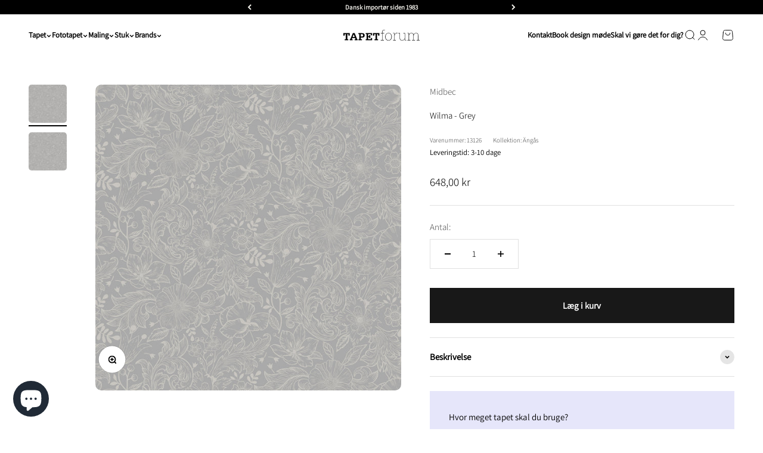

--- FILE ---
content_type: text/html; charset=utf-8
request_url: https://tapetforum.dk/products/wilma-grey
body_size: 45770
content:
<!doctype html>

<html class="no-js" lang="da" dir="ltr">
  <link rel="preload" href="https://code.jquery.com/jquery-2.2.4.min.js" as="script">
  <script
    src="https://code.jquery.com/jquery-2.2.4.min.js"
    integrity="sha256-BbhdlvQf/xTY9gja0Dq3HiwQF8LaCRTXxZKRutelT44="
    crossorigin="anonymous"
  ></script>
  <head>
    <meta charset="utf-8">
    <meta
      name="viewport"
      content="width=device-width, initial-scale=1.0, height=device-height, minimum-scale=1.0, maximum-scale=1.0"
    >
    <meta name="theme-color" content="#ffffff">

    <title>
      Wilma - Grey - Gråt blomstertapet med stregtegnet mønster
    </title><meta name="description" content="Et to-farvet blomstertapet med en beige streg på en grå baggrund. Du kan spotte forskellige blomster, såsom valmuer, klokkeblomster og tulipaner."><link rel="canonical" href="https://tapetforum.dk/products/wilma-grey"><link rel="shortcut icon" href="//tapetforum.dk/cdn/shop/files/TL_Logo_Hvid_Kvadrat_f6208646-5387-40f9-8817-8d0e847607c5.svg?v=1690782195&width=96">
      <link rel="apple-touch-icon" href="//tapetforum.dk/cdn/shop/files/TL_Logo_Hvid_Kvadrat_f6208646-5387-40f9-8817-8d0e847607c5.svg?v=1690782195&width=180"><link rel="preconnect" href="https://cdn.shopify.com">
    <link rel="preconnect" href="https://fonts.shopifycdn.com" crossorigin>
    <link rel="dns-prefetch" href="https://productreviews.shopifycdn.com"><link rel="preload" href="//tapetforum.dk/cdn/fonts/amiri/amiri_n4.fee8c3379b68ea3b9c7241a63b8a252071faad52.woff2" as="font" type="font/woff2" crossorigin><link rel="preload" href="//tapetforum.dk/cdn/fonts/assistant/assistant_n3.1fff089a5b8f8ed9b5d0a303bc8584447f9c22fe.woff2" as="font" type="font/woff2" crossorigin>

<!-- Google Tag Manager -->
<script>
  (function (w, d, s, l, i) {
    w[l] = w[l] || [];
    w[l].push({ 'gtm.start': new Date().getTime(), event: 'gtm.js' });
    var f = d.getElementsByTagName(s)[0],
      j = d.createElement(s),
      dl = l != 'dataLayer' ? '&l=' + l : '';
    j.async = true;
    j.src = 'https://www.googletagmanager.com/gtm.js?id=' + i + dl;
    f.parentNode.insertBefore(j, f);
  })(window, document, 'script', 'dataLayer', 'GTM-KTTFFN7T');
</script>
<!-- End Google Tag Manager -->

<script type="text/javascript">
  window.dataLayer = window.dataLayer || [];
  window.dataLayer.push({"pageType": "product"
  });window.dataLayer.push({
    event: "productDetailsImpression",
    sku: "3013126",
    variantId: "48401491362141",
    variantTitle: "",
    variantImage: "",
    variantUrl: "/products/wilma-grey?variant=48401491362141",
    price: "648,00",
    productId: "8565722874205",
    productTitle: "Wilma - Grey",
    productType: "Tapet",
    productVendor: "Midbec",
    productUrl: "/products/wilma-grey",
    productImage: "products/e131ab0c38ad4ff9b49701de676e842caee4714a_13126_wilma_grey.jpg",
    productOnSale: false, 
    productOutOfStock: !(true),
    ecommerce: {
      currencyCode: "DKK",
      detail: {
        actionField: {'list': ''},
        products: [
          {
            id: "8565722874205",
            name: "Wilma - Grey",
            brand: "Midbec",
            category: "Blomstertapet",
            variant: "Default Title",
            price: "648.00",
            dimension1: "Blomstertapet;Brun / Beige tapet;Grå tapet;Midbec;Nyheder;Tapet", 
            metric1: false, 
            metric2: !(true) // Is product out of stock?
          },
        ],
      },
    },
  });

  
  function addToCartPush(variant) {
    window.dataLayer = window.dataLayer || [];

    dataLayer.push({
      event: "addToCart",
sku: "3013126",
    variantId: "48401491362141",
    variantTitle: "",
    variantImage: "",
    variantUrl: "/products/wilma-grey?variant=48401491362141",
    price: "648,00",
    productId: "8565722874205",
    productTitle: "Wilma - Grey",
    productType: "Tapet",
    productVendor: "Midbec",
    productUrl: "/products/wilma-grey",
    productImage: "products/e131ab0c38ad4ff9b49701de676e842caee4714a_13126_wilma_grey.jpg",
    productOnSale: false, 
    productOutOfStock: !(true),
      ecommerce: {
        currencyCode: "DKK",
        add: {
          actionField: {'list': ''},
          products: [
            {
              id: "8565722874205",
              name: "Wilma - Grey",
              brand: "Midbec",
              category: "Blomstertapet",
              variant: "Default Title",
              price: "648.00",
              dimension1: "Blomstertapet;Brun / Beige tapet;Grå tapet;Midbec;Nyheder;Tapet", 
            },
          ],
        },
      },
    });
  }

  document.addEventListener('variant:add', function (event) {
    addToCartPush();
  });</script>
<meta property="og:type" content="product">
  <meta property="og:title" content="Wilma - Grey">
  <meta property="product:price:amount" content="648,00">
  <meta property="product:price:currency" content="DKK"><meta property="og:image" content="http://tapetforum.dk/cdn/shop/products/e131ab0c38ad4ff9b49701de676e842caee4714a_13126_wilma_grey.jpg?v=1693120341&width=2048">
  <meta property="og:image:secure_url" content="https://tapetforum.dk/cdn/shop/products/e131ab0c38ad4ff9b49701de676e842caee4714a_13126_wilma_grey.jpg?v=1693120341&width=2048">
  <meta property="og:image:width" content="2001">
  <meta property="og:image:height" content="2001"><meta property="og:description" content="Et to-farvet blomstertapet med en beige streg på en grå baggrund. Du kan spotte forskellige blomster, såsom valmuer, klokkeblomster og tulipaner."><meta property="og:url" content="https://tapetforum.dk/products/wilma-grey">
<meta property="og:site_name" content="Tapetforum"><meta name="twitter:card" content="summary"><meta name="twitter:title" content="Wilma - Grey">
  <meta name="twitter:description" content="Dette to-farvede blomstertapet er designet af Hanna Wendelbo og har en beige streg på en grå baggrund. Tapetet har et smukt botanisk mønster med håndtegnede detaljer, herunder forskellige blomster som valmuer, klokkeblomster og tulipaner. På trods af de mange detaljer har tapetet en rolig følelse takket være den enkle farvepalette.Design: Hanna Wendelbo.Kollektion: Ängås"><meta name="twitter:image" content="https://tapetforum.dk/cdn/shop/products/e131ab0c38ad4ff9b49701de676e842caee4714a_13126_wilma_grey.jpg?crop=center&height=1200&v=1693120341&width=1200">
  <meta name="twitter:image:alt" content="">
  <script type="application/ld+json">
  {
    "@context": "https://schema.org",
    "@type": "Product",
    "productID": 8565722874205,
    "offers": [{
          "@type": "Offer",
          "name": "Wilma - Grey",
          "availability":"https://schema.org/InStock",
          "price": 648.0,
          "priceCurrency": "DKK",
          "priceValidUntil": "2026-02-09","sku": "3013126","gtin": "5901638005526","url": "https://tapetforum.dk/products/wilma-grey?variant=48401491362141"
        }
],"brand": {
      "@type": "Brand",
      "name": "Midbec"
    },
    "name": "Wilma - Grey",
    "description": "Dette to-farvede blomstertapet er designet af Hanna Wendelbo og har en beige streg på en grå baggrund. Tapetet har et smukt botanisk mønster med håndtegnede detaljer, herunder forskellige blomster som valmuer, klokkeblomster og tulipaner. På trods af de mange detaljer har tapetet en rolig følelse takket være den enkle farvepalette.Design: Hanna Wendelbo.Kollektion: Ängås",
    "category": "Tapet",
    "url": "https://tapetforum.dk/products/wilma-grey",
    "sku": "3013126","gtin": "5901638005526","weight": {
        "@type": "QuantitativeValue",
        "unitCode": "kg",
        "value": 9.0
      },"image": {
      "@type": "ImageObject",
      "url": "https://tapetforum.dk/cdn/shop/products/e131ab0c38ad4ff9b49701de676e842caee4714a_13126_wilma_grey.jpg?v=1693120341&width=1024",
      "image": "https://tapetforum.dk/cdn/shop/products/e131ab0c38ad4ff9b49701de676e842caee4714a_13126_wilma_grey.jpg?v=1693120341&width=1024",
      "name": "",
      "width": "1024",
      "height": "1024"
    }
  }
  </script>



  <script type="application/ld+json">
  {
    "@context": "https://schema.org",
    "@type": "BreadcrumbList",
  "itemListElement": [{
      "@type": "ListItem",
      "position": 1,
      "name": "Startside",
      "item": "https://tapetforum.dk"
    },{
          "@type": "ListItem",
          "position": 2,
          "name": "Wilma - Grey",
          "item": "https://tapetforum.dk/products/wilma-grey"
        }]
  }
  </script>

<style>/* Typography (heading) */
  @font-face {
  font-family: Amiri;
  font-weight: 400;
  font-style: normal;
  font-display: fallback;
  src: url("//tapetforum.dk/cdn/fonts/amiri/amiri_n4.fee8c3379b68ea3b9c7241a63b8a252071faad52.woff2") format("woff2"),
       url("//tapetforum.dk/cdn/fonts/amiri/amiri_n4.94cde4e18ec8ae53bf8f7240b84e1f76ce23772d.woff") format("woff");
}

@font-face {
  font-family: Amiri;
  font-weight: 400;
  font-style: italic;
  font-display: fallback;
  src: url("//tapetforum.dk/cdn/fonts/amiri/amiri_i4.95beacf234505f7529ea2b9b84305503763d41e2.woff2") format("woff2"),
       url("//tapetforum.dk/cdn/fonts/amiri/amiri_i4.8d0b215ae13ef2acc52deb9eff6cd2c66724cd2c.woff") format("woff");
}

/* Typography (body) */
  @font-face {
  font-family: Assistant;
  font-weight: 300;
  font-style: normal;
  font-display: fallback;
  src: url("//tapetforum.dk/cdn/fonts/assistant/assistant_n3.1fff089a5b8f8ed9b5d0a303bc8584447f9c22fe.woff2") format("woff2"),
       url("//tapetforum.dk/cdn/fonts/assistant/assistant_n3.188648856c6bc22c26d85da661933448752051e0.woff") format("woff");
}

@font-face {
  font-family: Assistant;
  font-weight: 400;
  font-style: normal;
  font-display: fallback;
  src: url("//tapetforum.dk/cdn/fonts/assistant/assistant_n4.9120912a469cad1cc292572851508ca49d12e768.woff2") format("woff2"),
       url("//tapetforum.dk/cdn/fonts/assistant/assistant_n4.6e9875ce64e0fefcd3f4446b7ec9036b3ddd2985.woff") format("woff");
}

:root {
    /**
     * ---------------------------------------------------------------------
     * SPACING VARIABLES
     *
     * We are using a spacing inspired from frameworks like Tailwind CSS.
     * ---------------------------------------------------------------------
     */
    --spacing-0-5: 0.125rem; /* 2px */
    --spacing-1: 0.25rem; /* 4px */
    --spacing-1-5: 0.375rem; /* 6px */
    --spacing-2: 0.5rem; /* 8px */
    --spacing-2-5: 0.625rem; /* 10px */
    --spacing-3: 0.75rem; /* 12px */
    --spacing-3-5: 0.875rem; /* 14px */
    --spacing-4: 1rem; /* 16px */
    --spacing-4-5: 1.125rem; /* 18px */
    --spacing-5: 1.25rem; /* 20px */
    --spacing-5-5: 1.375rem; /* 22px */
    --spacing-6: 1.5rem; /* 24px */
    --spacing-6-5: 1.625rem; /* 26px */
    --spacing-7: 1.75rem; /* 28px */
    --spacing-7-5: 1.875rem; /* 30px */
    --spacing-8: 2rem; /* 32px */
    --spacing-8-5: 2.125rem; /* 34px */
    --spacing-9: 2.25rem; /* 36px */
    --spacing-9-5: 2.375rem; /* 38px */
    --spacing-10: 2.5rem; /* 40px */
    --spacing-11: 2.75rem; /* 44px */
    --spacing-12: 3rem; /* 48px */
    --spacing-14: 3.5rem; /* 56px */
    --spacing-16: 4rem; /* 64px */
    --spacing-18: 4.5rem; /* 72px */
    --spacing-20: 5rem; /* 80px */
    --spacing-24: 6rem; /* 96px */
    --spacing-28: 7rem; /* 112px */
    --spacing-32: 8rem; /* 128px */
    --spacing-36: 9rem; /* 144px */
    --spacing-40: 10rem; /* 160px */
    --spacing-44: 11rem; /* 176px */
    --spacing-48: 12rem; /* 192px */
    --spacing-52: 13rem; /* 208px */
    --spacing-56: 14rem; /* 224px */
    --spacing-60: 15rem; /* 240px */
    --spacing-64: 16rem; /* 256px */
    --spacing-72: 18rem; /* 288px */
    --spacing-80: 20rem; /* 320px */
    --spacing-96: 24rem; /* 384px */

    /* Container */
    --container-max-width: 1400px;
    --container-narrow-max-width: 1150px;
    --container-gutter: var(--spacing-5);
    --section-outer-spacing-block: var(--spacing-10);
    --section-inner-max-spacing-block: var(--spacing-9);
    --section-inner-spacing-inline: var(--container-gutter);
    --section-stack-spacing-block: var(--spacing-8);

    /* Grid gutter */
    --grid-gutter: var(--spacing-5);

    /* Product list settings */
    --product-list-row-gap: var(--spacing-8);
    --product-list-column-gap: var(--grid-gutter);

    /* Form settings */
    --input-gap: var(--spacing-2);
    --input-height: 2.625rem;
    --input-padding-inline: var(--spacing-4);

    /* Other sizes */
    --sticky-area-height: calc(var(--sticky-announcement-bar-enabled, 0) * var(--announcement-bar-height, 0px) + var(--sticky-header-enabled, 0) * var(--header-height, 0px));

    /* RTL support */
    --transform-logical-flip: 1;
    --transform-origin-start: left;
    --transform-origin-end: right;

    /**
     * ---------------------------------------------------------------------
     * TYPOGRAPHY
     * ---------------------------------------------------------------------
     */

    /* Font properties */
    --heading-font-family: Amiri, serif;
    --heading-font-weight: 400;
    --heading-font-style: normal;
    --heading-text-transform: normal;
    --heading-letter-spacing: -0.01em;
    --text-font-family: Assistant, sans-serif;
    --text-font-weight: 300;
    --text-font-style: normal;
    --text-letter-spacing: 0.0em;

    /* Font sizes */
    --text-h0: 2.75rem;
    --text-h1: 2rem;
    --text-h2: 1.75rem;
    --text-h3: 1.375rem;
    --text-h4: 1.125rem;
    --text-h5: 1.125rem;
    --text-h6: 1rem;
    --text-xs: 0.6875rem;
    --text-sm: 0.75rem;
    --text-base: 0.875rem;
    --text-lg: 1.125rem;

    /**
     * ---------------------------------------------------------------------
     * COLORS
     * ---------------------------------------------------------------------
     */

    /* Color settings */--accent: 24 24 24;
    --text-primary: 0 0 0;
    --background-primary: 255 255 255;
    --dialog-background: 255 255 255;
    --border-color: var(--text-color, var(--text-primary)) / 0.12;

    /* Button colors */
    --button-background-primary: 24 24 24;
    --button-text-primary: 255 255 255;
    --button-background-secondary: 162 162 183;
    --button-text-secondary: 255 255 255;

    /* Status colors */
    --success-background: 231 234 236;
    --success-text: 56 78 99;
    --warning-background: 252 232 239;
    --warning-text: 229 62 120;
    --error-background: 252 232 239;
    --error-text: 229 62 120;

    /* Product colors */
    --on-sale-text: 227 99 75;
    --on-sale-badge-background: 227 99 75;
    --on-sale-badge-text: 255 255 255;
    --sold-out-badge-background: 0 0 0;
    --sold-out-badge-text: 255 255 255;
    --primary-badge-background: 204 183 136;
    --primary-badge-text: 0 0 0;
    --star-color: 255 183 74;
    --product-card-background: 255 255 255;
    --product-card-text: 0 0 0;

    /* Header colors */
    --header-background: 255 255 255;
    --header-text: 0 0 0;

    /* Footer colors */
    --footer-background: 230 230 250;
    --footer-text: 0 0 0;

    /* Rounded variables (used for border radius) */
    --rounded-xs: 0.25rem;
    --rounded-sm: 0.3125rem;
    --rounded: 0.625rem;
    --rounded-lg: 1.25rem;
    --rounded-full: 9999px;

    --rounded-button: 0.0rem;
    --rounded-input: 0.5rem;

    /* Box shadow */
    --shadow-sm: 0 2px 8px rgb(var(--text-primary) / 0.0);
    --shadow: 0 5px 15px rgb(var(--text-primary) / 0.0);
    --shadow-md: 0 5px 30px rgb(var(--text-primary) / 0.0);
    --shadow-block: 0px 0px 50px rgb(var(--text-primary) / 0.0);

    /**
     * ---------------------------------------------------------------------
     * OTHER
     * ---------------------------------------------------------------------
     */

    --cursor-close-svg-url: url(//tapetforum.dk/cdn/shop/t/8/assets/cursor-close.svg?v=147174565022153725511690955140);
    --cursor-zoom-in-svg-url: url(//tapetforum.dk/cdn/shop/t/8/assets/cursor-zoom-in.svg?v=154953035094101115921690955140);
    --cursor-zoom-out-svg-url: url(//tapetforum.dk/cdn/shop/t/8/assets/cursor-zoom-out.svg?v=16155520337305705181690955139);
    --checkmark-svg-url: url(//tapetforum.dk/cdn/shop/t/8/assets/checkmark.svg?v=77552481021870063511690955140);
  }

  [dir="rtl"]:root {
    /* RTL support */
    --transform-logical-flip: -1;
    --transform-origin-start: right;
    --transform-origin-end: left;
  }

  @media screen and (min-width: 700px) {
    :root {
      /* Typography (font size) */
      --text-h0: 3.5rem;
      --text-h1: 2.5rem;
      --text-h2: 2rem;
      --text-h3: 1.625rem;
      --text-h4: 1.375rem;
      --text-h5: 1.125rem;
      --text-h6: 1rem;

      --text-xs: 0.6875rem;
      --text-sm: 0.8125rem;
      --text-base: 0.9375rem;
      --text-lg: 1.1875rem;

      /* Spacing */
      --container-gutter: 2rem;
      --section-outer-spacing-block: var(--spacing-14);
      --section-inner-max-spacing-block: var(--spacing-10);
      --section-inner-spacing-inline: var(--spacing-12);
      --section-stack-spacing-block: var(--spacing-12);

      /* Grid gutter */
      --grid-gutter: var(--spacing-6);

      /* Product list settings */
      --product-list-row-gap: var(--spacing-12);

      /* Form settings */
      --input-gap: 1rem;
      --input-height: 3.125rem;
      --input-padding-inline: var(--spacing-5);
    }
  }

  @media screen and (min-width: 1000px) {
    :root {
      /* Spacing settings */
      --container-gutter: var(--spacing-12);
      --section-outer-spacing-block: var(--spacing-16);
      --section-inner-max-spacing-block: var(--spacing-14);
      --section-inner-spacing-inline: var(--spacing-16);
      --section-stack-spacing-block: var(--spacing-12);
    }
  }

  @media screen and (min-width: 1150px) {
    :root {
      /* Spacing settings */
      --container-gutter: var(--spacing-12);
      --section-outer-spacing-block: var(--spacing-16);
      --section-inner-max-spacing-block: var(--spacing-14);
      --section-inner-spacing-inline: var(--spacing-16);
      --section-stack-spacing-block: var(--spacing-12);
    }
  }

  @media screen and (min-width: 1400px) {
    :root {
      /* Typography (font size) */
      --text-h0: 4.5rem;
      --text-h1: 3.5rem;
      --text-h2: 2.75rem;
      --text-h3: 2rem;
      --text-h4: 1.75rem;
      --text-h5: 1.375rem;
      --text-h6: 1.25rem;

      --section-outer-spacing-block: var(--spacing-20);
      --section-inner-max-spacing-block: var(--spacing-16);
      --section-inner-spacing-inline: var(--spacing-18);
    }
  }

  @media screen and (min-width: 1600px) {
    :root {
      --section-outer-spacing-block: var(--spacing-20);
      --section-inner-max-spacing-block: var(--spacing-18);
      --section-inner-spacing-inline: var(--spacing-20);
    }
  }

  /**
   * ---------------------------------------------------------------------
   * LIQUID DEPENDANT CSS
   *
   * Our main CSS is Liquid free, but some very specific features depend on
   * theme settings, so we have them here
   * ---------------------------------------------------------------------
   */@media screen and (pointer: fine) {
        /* The !important are for the Shopify Payment button to ensure we override the default from Shopify styles */
        .button:not([disabled]):not(.button--outline):hover, .btn:not([disabled]):hover, .shopify-payment-button__button--unbranded:not([disabled]):hover {
          background-color: transparent !important;
          color: rgb(var(--button-outline-color) / var(--button-background-opacity, 1)) !important;
          box-shadow: inset 0 0 0 2px currentColor !important;
        }

        .button--outline:not([disabled]):hover {
          background: rgb(var(--button-background));
          color: rgb(var(--button-text-color));
          box-shadow: inset 0 0 0 2px rgb(var(--button-background));
        }
      }</style><script>
  document.documentElement.classList.replace('no-js', 'js');

  // This allows to expose several variables to the global scope, to be used in scripts
  window.themeVariables = {
    settings: {
      showPageTransition: false,
      headingApparition: "none",
      pageType: "product",
      moneyFormat: "{{amount_with_comma_separator}} kr",
      moneyWithCurrencyFormat: "{{amount_with_comma_separator}} DKK",
      currencyCodeEnabled: false,
      cartType: "drawer",
      showDiscount: true,
      discountMode: "percentage"
    },

    strings: {
      accessibilityClose: "Luk",
      accessibilityNext: "Næste",
      accessibilityPrevious: "Forrige",
      addToCartButton: "Læg i kurv",
      soldOutButton: "Udsolgt",
      preOrderButton: "Forudbestil",
      unavailableButton: "Ikke tilgængelig",
      closeGallery: "Luk gallery",
      zoomGallery: "Zoom",
      errorGallery: "Billede kunne ikke indlæses",
      soldOutBadge: "Udsolgt",
      discountBadge: "Spar @@",
      sku: "SKU:",
      searchNoResults: "Ingen resultater blev fundet.",
      addOrderNote: "Tilføj bemærkning til ordre",
      editOrderNote: "Rediger bemærkning til ordre",
      shippingEstimatorNoResults: "Beklager, vi sender ikke til din adresse.",
      shippingEstimatorOneResult: "Der er én leveringspris for din adresse:",
      shippingEstimatorMultipleResults: "Der er flere leveringspriser for din adresse:",
      shippingEstimatorError: "Der opstod en eller flere fejl under hentning af leveringspriser:"
    },

    breakpoints: {
      'sm': 'screen and (min-width: 700px)',
      'md': 'screen and (min-width: 1000px)',
      'lg': 'screen and (min-width: 1150px)',
      'xl': 'screen and (min-width: 1400px)',

      'sm-max': 'screen and (max-width: 699px)',
      'md-max': 'screen and (max-width: 999px)',
      'lg-max': 'screen and (max-width: 1149px)',
      'xl-max': 'screen and (max-width: 1399px)'
    }
  };// For detecting native share
  document.documentElement.classList.add(`native-share--${navigator.share ? 'enabled' : 'disabled'}`);// We save the product ID in local storage to be eventually used for recently viewed section
    try {
      const recentlyViewedProducts = new Set(JSON.parse(localStorage.getItem('theme:recently-viewed-products') || '[]'));

      recentlyViewedProducts.delete(8565722874205); // Delete first to re-move the product
      recentlyViewedProducts.add(8565722874205);

      localStorage.setItem('theme:recently-viewed-products', JSON.stringify(Array.from(recentlyViewedProducts.values()).reverse()));
    } catch (e) {
      // Safari in private mode does not allow setting item, we silently fail
    }</script><script type="module" src="//tapetforum.dk/cdn/shop/t/8/assets/vendor.min.js?v=20880576495916334881690955122"></script>
    <script type="module" src="//tapetforum.dk/cdn/shop/t/8/assets/theme.js?v=75733385742652270911696240493"></script>
    <script type="module" src="//tapetforum.dk/cdn/shop/t/8/assets/sections.js?v=38569577739788904891696240499"></script>

    <script>window.performance && window.performance.mark && window.performance.mark('shopify.content_for_header.start');</script><meta id="shopify-digital-wallet" name="shopify-digital-wallet" content="/76354290013/digital_wallets/dialog">
<link rel="alternate" type="application/json+oembed" href="https://tapetforum.dk/products/wilma-grey.oembed">
<script async="async" src="/checkouts/internal/preloads.js?locale=da-DK"></script>
<script id="shopify-features" type="application/json">{"accessToken":"21704137ed42458c58d0eb06ad156776","betas":["rich-media-storefront-analytics"],"domain":"tapetforum.dk","predictiveSearch":true,"shopId":76354290013,"locale":"da"}</script>
<script>var Shopify = Shopify || {};
Shopify.shop = "282a01.myshopify.com";
Shopify.locale = "da";
Shopify.currency = {"active":"DKK","rate":"1.0"};
Shopify.country = "DK";
Shopify.theme = {"name":"Impact","id":151524999517,"schema_name":"Impact","schema_version":"4.3.4","theme_store_id":1190,"role":"main"};
Shopify.theme.handle = "null";
Shopify.theme.style = {"id":null,"handle":null};
Shopify.cdnHost = "tapetforum.dk/cdn";
Shopify.routes = Shopify.routes || {};
Shopify.routes.root = "/";</script>
<script type="module">!function(o){(o.Shopify=o.Shopify||{}).modules=!0}(window);</script>
<script>!function(o){function n(){var o=[];function n(){o.push(Array.prototype.slice.apply(arguments))}return n.q=o,n}var t=o.Shopify=o.Shopify||{};t.loadFeatures=n(),t.autoloadFeatures=n()}(window);</script>
<script id="shop-js-analytics" type="application/json">{"pageType":"product"}</script>
<script defer="defer" async type="module" src="//tapetforum.dk/cdn/shopifycloud/shop-js/modules/v2/client.init-shop-cart-sync_BWUFHQxD.da.esm.js"></script>
<script defer="defer" async type="module" src="//tapetforum.dk/cdn/shopifycloud/shop-js/modules/v2/chunk.common_CxPaeDJ-.esm.js"></script>
<script defer="defer" async type="module" src="//tapetforum.dk/cdn/shopifycloud/shop-js/modules/v2/chunk.modal_DY3Xiats.esm.js"></script>
<script type="module">
  await import("//tapetforum.dk/cdn/shopifycloud/shop-js/modules/v2/client.init-shop-cart-sync_BWUFHQxD.da.esm.js");
await import("//tapetforum.dk/cdn/shopifycloud/shop-js/modules/v2/chunk.common_CxPaeDJ-.esm.js");
await import("//tapetforum.dk/cdn/shopifycloud/shop-js/modules/v2/chunk.modal_DY3Xiats.esm.js");

  window.Shopify.SignInWithShop?.initShopCartSync?.({"fedCMEnabled":true,"windoidEnabled":true});

</script>
<script id="__st">var __st={"a":76354290013,"offset":3600,"reqid":"0bc85c6a-568c-42df-8ea0-54f39189baee-1769731821","pageurl":"tapetforum.dk\/products\/wilma-grey","u":"34caf034a4d3","p":"product","rtyp":"product","rid":8565722874205};</script>
<script>window.ShopifyPaypalV4VisibilityTracking = true;</script>
<script id="captcha-bootstrap">!function(){'use strict';const t='contact',e='account',n='new_comment',o=[[t,t],['blogs',n],['comments',n],[t,'customer']],c=[[e,'customer_login'],[e,'guest_login'],[e,'recover_customer_password'],[e,'create_customer']],r=t=>t.map((([t,e])=>`form[action*='/${t}']:not([data-nocaptcha='true']) input[name='form_type'][value='${e}']`)).join(','),a=t=>()=>t?[...document.querySelectorAll(t)].map((t=>t.form)):[];function s(){const t=[...o],e=r(t);return a(e)}const i='password',u='form_key',d=['recaptcha-v3-token','g-recaptcha-response','h-captcha-response',i],f=()=>{try{return window.sessionStorage}catch{return}},m='__shopify_v',_=t=>t.elements[u];function p(t,e,n=!1){try{const o=window.sessionStorage,c=JSON.parse(o.getItem(e)),{data:r}=function(t){const{data:e,action:n}=t;return t[m]||n?{data:e,action:n}:{data:t,action:n}}(c);for(const[e,n]of Object.entries(r))t.elements[e]&&(t.elements[e].value=n);n&&o.removeItem(e)}catch(o){console.error('form repopulation failed',{error:o})}}const l='form_type',E='cptcha';function T(t){t.dataset[E]=!0}const w=window,h=w.document,L='Shopify',v='ce_forms',y='captcha';let A=!1;((t,e)=>{const n=(g='f06e6c50-85a8-45c8-87d0-21a2b65856fe',I='https://cdn.shopify.com/shopifycloud/storefront-forms-hcaptcha/ce_storefront_forms_captcha_hcaptcha.v1.5.2.iife.js',D={infoText:'Beskyttet af hCaptcha',privacyText:'Beskyttelse af persondata',termsText:'Vilkår'},(t,e,n)=>{const o=w[L][v],c=o.bindForm;if(c)return c(t,g,e,D).then(n);var r;o.q.push([[t,g,e,D],n]),r=I,A||(h.body.append(Object.assign(h.createElement('script'),{id:'captcha-provider',async:!0,src:r})),A=!0)});var g,I,D;w[L]=w[L]||{},w[L][v]=w[L][v]||{},w[L][v].q=[],w[L][y]=w[L][y]||{},w[L][y].protect=function(t,e){n(t,void 0,e),T(t)},Object.freeze(w[L][y]),function(t,e,n,w,h,L){const[v,y,A,g]=function(t,e,n){const i=e?o:[],u=t?c:[],d=[...i,...u],f=r(d),m=r(i),_=r(d.filter((([t,e])=>n.includes(e))));return[a(f),a(m),a(_),s()]}(w,h,L),I=t=>{const e=t.target;return e instanceof HTMLFormElement?e:e&&e.form},D=t=>v().includes(t);t.addEventListener('submit',(t=>{const e=I(t);if(!e)return;const n=D(e)&&!e.dataset.hcaptchaBound&&!e.dataset.recaptchaBound,o=_(e),c=g().includes(e)&&(!o||!o.value);(n||c)&&t.preventDefault(),c&&!n&&(function(t){try{if(!f())return;!function(t){const e=f();if(!e)return;const n=_(t);if(!n)return;const o=n.value;o&&e.removeItem(o)}(t);const e=Array.from(Array(32),(()=>Math.random().toString(36)[2])).join('');!function(t,e){_(t)||t.append(Object.assign(document.createElement('input'),{type:'hidden',name:u})),t.elements[u].value=e}(t,e),function(t,e){const n=f();if(!n)return;const o=[...t.querySelectorAll(`input[type='${i}']`)].map((({name:t})=>t)),c=[...d,...o],r={};for(const[a,s]of new FormData(t).entries())c.includes(a)||(r[a]=s);n.setItem(e,JSON.stringify({[m]:1,action:t.action,data:r}))}(t,e)}catch(e){console.error('failed to persist form',e)}}(e),e.submit())}));const S=(t,e)=>{t&&!t.dataset[E]&&(n(t,e.some((e=>e===t))),T(t))};for(const o of['focusin','change'])t.addEventListener(o,(t=>{const e=I(t);D(e)&&S(e,y())}));const B=e.get('form_key'),M=e.get(l),P=B&&M;t.addEventListener('DOMContentLoaded',(()=>{const t=y();if(P)for(const e of t)e.elements[l].value===M&&p(e,B);[...new Set([...A(),...v().filter((t=>'true'===t.dataset.shopifyCaptcha))])].forEach((e=>S(e,t)))}))}(h,new URLSearchParams(w.location.search),n,t,e,['guest_login'])})(!0,!0)}();</script>
<script integrity="sha256-4kQ18oKyAcykRKYeNunJcIwy7WH5gtpwJnB7kiuLZ1E=" data-source-attribution="shopify.loadfeatures" defer="defer" src="//tapetforum.dk/cdn/shopifycloud/storefront/assets/storefront/load_feature-a0a9edcb.js" crossorigin="anonymous"></script>
<script data-source-attribution="shopify.dynamic_checkout.dynamic.init">var Shopify=Shopify||{};Shopify.PaymentButton=Shopify.PaymentButton||{isStorefrontPortableWallets:!0,init:function(){window.Shopify.PaymentButton.init=function(){};var t=document.createElement("script");t.src="https://tapetforum.dk/cdn/shopifycloud/portable-wallets/latest/portable-wallets.da.js",t.type="module",document.head.appendChild(t)}};
</script>
<script data-source-attribution="shopify.dynamic_checkout.buyer_consent">
  function portableWalletsHideBuyerConsent(e){var t=document.getElementById("shopify-buyer-consent"),n=document.getElementById("shopify-subscription-policy-button");t&&n&&(t.classList.add("hidden"),t.setAttribute("aria-hidden","true"),n.removeEventListener("click",e))}function portableWalletsShowBuyerConsent(e){var t=document.getElementById("shopify-buyer-consent"),n=document.getElementById("shopify-subscription-policy-button");t&&n&&(t.classList.remove("hidden"),t.removeAttribute("aria-hidden"),n.addEventListener("click",e))}window.Shopify?.PaymentButton&&(window.Shopify.PaymentButton.hideBuyerConsent=portableWalletsHideBuyerConsent,window.Shopify.PaymentButton.showBuyerConsent=portableWalletsShowBuyerConsent);
</script>
<script data-source-attribution="shopify.dynamic_checkout.cart.bootstrap">document.addEventListener("DOMContentLoaded",(function(){function t(){return document.querySelector("shopify-accelerated-checkout-cart, shopify-accelerated-checkout")}if(t())Shopify.PaymentButton.init();else{new MutationObserver((function(e,n){t()&&(Shopify.PaymentButton.init(),n.disconnect())})).observe(document.body,{childList:!0,subtree:!0})}}));
</script>

<script>window.performance && window.performance.mark && window.performance.mark('shopify.content_for_header.end');</script>
<link href="//tapetforum.dk/cdn/shop/t/8/assets/theme.css?v=5654997435115404871746002970" rel="stylesheet" type="text/css" media="all" /><!-- BEGIN app block: shopify://apps/sales-discounts/blocks/countdown/29205fb1-2e68-4d81-a905-d828a51c8413 --><script id="hc_product_countdown_dates" data-p_id="8565722874205" type="application/json">{"9842453741917":{"sale_start":"","sale_end":"2025-08-03T22:05:00+00:00"},"9842438373725":{"sale_start":"","sale_end":"2025-08-03T22:05:00+00:00"},"9842438439261":{"sale_start":"","sale_end":"2025-08-03T22:05:00+00:00"},"9842438537565":{"sale_start":"","sale_end":"2025-08-03T22:05:00+00:00"},"9842438603101":{"sale_start":"","sale_end":"2025-08-03T22:05:00+00:00"},"9842438766941":{"sale_start":"","sale_end":"2025-08-03T22:05:00+00:00"},"9842438832477":{"sale_start":"","sale_end":"2025-08-03T22:05:00+00:00"},"9842439094621":{"sale_start":"","sale_end":"2025-08-03T22:05:00+00:00"},"9842439160157":{"sale_start":"","sale_end":"2025-08-03T22:05:00+00:00"},"9842439225693":{"sale_start":"","sale_end":"2025-08-03T22:05:00+00:00"},"9842439487837":{"sale_start":"","sale_end":"2025-08-03T22:05:00+00:00"},"9842440962397":{"sale_start":"","sale_end":"2025-08-03T22:05:00+00:00"},"9842441945437":{"sale_start":"","sale_end":"2025-08-03T22:05:00+00:00"},"9842441978205":{"sale_start":"","sale_end":"2025-08-03T22:05:00+00:00"},"9842442207581":{"sale_start":"","sale_end":"2025-08-03T22:05:00+00:00"},"9842442240349":{"sale_start":"","sale_end":"2025-08-03T22:05:00+00:00"},"9842442568029":{"sale_start":"","sale_end":"2025-08-03T22:05:00+00:00"},"9842442764637":{"sale_start":"","sale_end":"2025-08-03T22:05:00+00:00"},"9842442830173":{"sale_start":"","sale_end":"2025-08-03T22:05:00+00:00"},"9842444566877":{"sale_start":"","sale_end":"2025-08-03T22:05:00+00:00"},"9842445189469":{"sale_start":"","sale_end":"2025-08-03T22:05:00+00:00"},"9842454954333":{"sale_start":"","sale_end":"2025-08-03T22:05:00+00:00"},"9842446041437":{"sale_start":"","sale_end":"2025-08-03T22:05:00+00:00"},"9842446631261":{"sale_start":"","sale_end":"2025-08-03T22:05:00+00:00"},"9842448892253":{"sale_start":"","sale_end":"2025-08-03T22:05:00+00:00"},"9842450137437":{"sale_start":"","sale_end":"2025-08-03T22:05:00+00:00"},"9842449645917":{"sale_start":"","sale_end":"2025-08-03T22:05:00+00:00"},"9842451087709":{"sale_start":"","sale_end":"2025-08-03T22:05:00+00:00"},"9842452431197":{"sale_start":"","sale_end":"2025-08-03T22:05:00+00:00"},"9842452037981":{"sale_start":"","sale_end":"2025-08-03T22:05:00+00:00"},"9842454561117":{"sale_start":"","sale_end":"2025-08-03T22:05:00+00:00"},"9842455413085":{"sale_start":"","sale_end":"2025-08-03T22:05:00+00:00"},"9842455871837":{"sale_start":"","sale_end":"2025-08-03T22:05:00+00:00"},"9842456428893":{"sale_start":"","sale_end":"2025-08-03T22:05:00+00:00"},"9842456920413":{"sale_start":"","sale_end":"2025-08-03T22:05:00+00:00"},"9842458067293":{"sale_start":"","sale_end":"2025-08-03T22:05:00+00:00"},"9842457575773":{"sale_start":"","sale_end":"2025-08-03T22:05:00+00:00"},"9842458493277":{"sale_start":"","sale_end":"2025-08-03T22:05:00+00:00"},"9842459017565":{"sale_start":"","sale_end":"2025-08-03T22:05:00+00:00"},"9842459541853":{"sale_start":"","sale_end":"2025-08-03T22:05:00+00:00"},"9842460098909":{"sale_start":"","sale_end":"2025-08-03T22:05:00+00:00"},"9842460492125":{"sale_start":"","sale_end":"2025-08-03T22:05:00+00:00"},"9842461442397":{"sale_start":"","sale_end":"2025-08-03T22:05:00+00:00"},"9842443387229":{"sale_start":"","sale_end":"2025-08-03T22:05:00+00:00"},"9842447581533":{"sale_start":"","sale_end":"2025-08-03T22:05:00+00:00"},"9842400133469":{"sale_start":"","sale_end":"2025-08-03T22:05:00+00:00"},"9842442142045":{"sale_start":"","sale_end":"2025-08-03T22:05:00+00:00"},"9842439127389":{"sale_start":"","sale_end":"2025-08-03T22:05:00+00:00"},"9842438930781":{"sale_start":"","sale_end":"2025-08-03T22:05:00+00:00"},"9842442043741":{"sale_start":"","sale_end":"2025-08-03T22:05:00+00:00"},"9842442338653":{"sale_start":"","sale_end":"2025-08-03T22:05:00+00:00"},"9842447090013":{"sale_start":"","sale_end":"2025-08-03T22:05:00+00:00"},"9842450628957":{"sale_start":"","sale_end":"2025-08-03T22:05:00+00:00"},"9842451546461":{"sale_start":"","sale_end":"2025-08-03T22:05:00+00:00"},"9842461704541":{"sale_start":"","sale_end":"2025-08-03T22:05:00+00:00"},"9842442469725":{"sale_start":"","sale_end":"2025-08-03T22:05:00+00:00"},"9842443125085":{"sale_start":"","sale_end":"2025-08-03T22:05:00+00:00"},"9842461999453":{"sale_start":"","sale_end":"2025-08-03T22:05:00+00:00"},"9842442731869":{"sale_start":"","sale_end":"2025-08-03T22:05:00+00:00"},"9842442502493":{"sale_start":"","sale_end":"2025-08-03T22:05:00+00:00"},"9842438799709":{"sale_start":"","sale_end":"2025-08-03T22:05:00+00:00"},"9842460950877":{"sale_start":"","sale_end":"2025-08-03T22:05:00+00:00"},"9842439029085":{"sale_start":"","sale_end":"2025-08-03T22:05:00+00:00"},"9842452889949":{"sale_start":"","sale_end":"2025-08-03T22:05:00+00:00"},"9842444042589":{"sale_start":"","sale_end":"2025-08-03T22:05:00+00:00"},"9842448433501":{"sale_start":"","sale_end":"2025-08-03T22:05:00+00:00"},"9842453283165":{"sale_start":"","sale_end":"2025-08-03T22:05:00+00:00"},"8548160766301":{"sale_start":"","sale_end":"2026-01-18T22:55:00+00:00"},"8548161061213":{"sale_start":"","sale_end":"2026-01-18T22:55:00+00:00"}}</script>

            <script>
            let hcCountdownSettings = {
                hp_cd_html: '<div class="hc_cd at_bottom" data-deadline="2025-01-13T22:45:00+00:00" data-end-action="0" data-flip="0" id="hc_cd_6365"><div><p class="hc_cd_heading h2">JANUAR UDSALG</p><p class="hc_cd_subheading">slutter om</p></div><div class="hc_cd-timer timer_1"><span class="hc_cd_timernum hc_cd_days">00</span> <span class="hc_cd_timernum">:</span> <span class="hc_cd_timernum hc_cd_hours">00</span> <span class="hc_cd_timernum">:</span> <span class="hc_cd_timernum hc_cd_minutes">00</span> <span class="hc_cd_timernum">:</span> <span class="hc_cd_timernum hc_cd_seconds">00</span><div class="hc_cd_timerlabel hc_cd_label_days">Dage</div><div class="hc_cd_timerlabel hc_cd_label_hours">Timer</div><div class="hc_cd_timerlabel hc_cd_label_minutes">Minutter</div><div class="hc_cd_timerlabel last hc_cd_label_seconds">Sekunder</div></div><a class="hc_cd_button" href="None" style="display:none">Shop now</a></div>',
                hp_cd_display_on: 0, 
                hp_cd_call_to_action: 0,
                hp_cd_sticky: 0,
                hp_cd_position: 1,
                hp_cd_link: "None",
                p_cd_html: '',
                pp_selector: "form[action*='/cart/add'] button[type='submit']",
                pp_position: 0,
                pp_use_campaign_dates: 0,
                pp_valid_till: ''
            }
            </script>
            <style>#hc_cd_6365 .hc_cd_timernum{ color: #333; font-size: 14px; } #hc_cd_6365 .hc_cd_timerlabel{ color: #85868b; font-size: 7px; } #hc_cd_6365 .hc_cd_heading{ font-size: 14px; color: #333; } #hc_cd_6365 .hc_cd_subheading{ font-size: 10px; color: #333; } #hc_cd_6365 .hc_cd_button{ background-color: #333; color: #fff; font-size: 14px; border-radius: 4px; } #hc_cd_6365 .hc_cd_button:hover{ color: #fff; } #hc_cd_6365{ border-color: #b3b5bb; border-width: 0px; background: #f7f5ef; } #hc_cd_6365 { --timer-background-color: #eee; } </style>
         
<!-- END app block --><!-- BEGIN app block: shopify://apps/klaviyo-email-marketing-sms/blocks/klaviyo-onsite-embed/2632fe16-c075-4321-a88b-50b567f42507 -->












  <script async src="https://static.klaviyo.com/onsite/js/RPcgVm/klaviyo.js?company_id=RPcgVm"></script>
  <script>!function(){if(!window.klaviyo){window._klOnsite=window._klOnsite||[];try{window.klaviyo=new Proxy({},{get:function(n,i){return"push"===i?function(){var n;(n=window._klOnsite).push.apply(n,arguments)}:function(){for(var n=arguments.length,o=new Array(n),w=0;w<n;w++)o[w]=arguments[w];var t="function"==typeof o[o.length-1]?o.pop():void 0,e=new Promise((function(n){window._klOnsite.push([i].concat(o,[function(i){t&&t(i),n(i)}]))}));return e}}})}catch(n){window.klaviyo=window.klaviyo||[],window.klaviyo.push=function(){var n;(n=window._klOnsite).push.apply(n,arguments)}}}}();</script>

  
    <script id="viewed_product">
      if (item == null) {
        var _learnq = _learnq || [];

        var MetafieldReviews = null
        var MetafieldYotpoRating = null
        var MetafieldYotpoCount = null
        var MetafieldLooxRating = null
        var MetafieldLooxCount = null
        var okendoProduct = null
        var okendoProductReviewCount = null
        var okendoProductReviewAverageValue = null
        try {
          // The following fields are used for Customer Hub recently viewed in order to add reviews.
          // This information is not part of __kla_viewed. Instead, it is part of __kla_viewed_reviewed_items
          MetafieldReviews = {};
          MetafieldYotpoRating = null
          MetafieldYotpoCount = null
          MetafieldLooxRating = null
          MetafieldLooxCount = null

          okendoProduct = null
          // If the okendo metafield is not legacy, it will error, which then requires the new json formatted data
          if (okendoProduct && 'error' in okendoProduct) {
            okendoProduct = null
          }
          okendoProductReviewCount = okendoProduct ? okendoProduct.reviewCount : null
          okendoProductReviewAverageValue = okendoProduct ? okendoProduct.reviewAverageValue : null
        } catch (error) {
          console.error('Error in Klaviyo onsite reviews tracking:', error);
        }

        var item = {
          Name: "Wilma - Grey",
          ProductID: 8565722874205,
          Categories: ["Blomstertapet","Brun \/ Beige tapet","Grå tapet","Midbec","Nyheder","Tapet"],
          ImageURL: "https://tapetforum.dk/cdn/shop/products/e131ab0c38ad4ff9b49701de676e842caee4714a_13126_wilma_grey_grande.jpg?v=1693120341",
          URL: "https://tapetforum.dk/products/wilma-grey",
          Brand: "Midbec",
          Price: "648,00 kr",
          Value: "648,00",
          CompareAtPrice: "0,00 kr"
        };
        _learnq.push(['track', 'Viewed Product', item]);
        _learnq.push(['trackViewedItem', {
          Title: item.Name,
          ItemId: item.ProductID,
          Categories: item.Categories,
          ImageUrl: item.ImageURL,
          Url: item.URL,
          Metadata: {
            Brand: item.Brand,
            Price: item.Price,
            Value: item.Value,
            CompareAtPrice: item.CompareAtPrice
          },
          metafields:{
            reviews: MetafieldReviews,
            yotpo:{
              rating: MetafieldYotpoRating,
              count: MetafieldYotpoCount,
            },
            loox:{
              rating: MetafieldLooxRating,
              count: MetafieldLooxCount,
            },
            okendo: {
              rating: okendoProductReviewAverageValue,
              count: okendoProductReviewCount,
            }
          }
        }]);
      }
    </script>
  




  <script>
    window.klaviyoReviewsProductDesignMode = false
  </script>







<!-- END app block --><!-- BEGIN app block: shopify://apps/swishlist-simple-wishlist/blocks/wishlist_settings/bfcb80f2-f00d-42ae-909a-9f00c726327b --><style id="st-wishlist-custom-css">  </style><!-- BEGIN app snippet: wishlist_styles --><style> :root{ --st-add-icon-color: ; --st-added-icon-color: ; --st-loading-icon-color: ; --st-atc-button-border-radius: ; --st-atc-button-color: ; --st-atc-button-background-color: ; }  /* .st-wishlist-button, #st_wishlist_icons, .st-wishlist-details-button{ display: none; } */  #st_wishlist_icons { display: none; }  .st-wishlist-initialized .st-wishlist-button{ display: flex; }  .st-wishlist-loading-icon{ color: var(--st-loading-icon-color) }  .st-wishlist-button:not([data-type="details"]) .st-wishlist-icon{ color: var(--st-add-icon-color) }  .st-wishlist-button.st-is-added:not([data-type="details"]) .st-wishlist-icon{ color: var(--st-added-icon-color) }  .st-wishlist-button.st-is-loading:not([data-type="details"]) .st-wishlist-icon{ color: var(--st-loading-icon-color) }  .st-wishlist-initialized { .st-wishlist-details-button--header-icon, .st-wishlist-details-button { display: flex; } }  .st-initialized.st-wishlist-details-button--header-icon, .st-initialized.st-wishlist-details-button{ display: flex; }  .st-wishlist-details-button .st-wishlist-icon{ color: var(--icon-color); } </style>  <!-- END app snippet --><link rel="stylesheet" href="https://cdn.shopify.com/extensions/019bea33-d48d-7ce0-93f9-a929588b0427/arena-wishlist-389/assets/st_wl_styles.min.css" media="print" onload="this.media='all'" > <noscript><link href="//cdn.shopify.com/extensions/019bea33-d48d-7ce0-93f9-a929588b0427/arena-wishlist-389/assets/st_wl_styles.min.css" rel="stylesheet" type="text/css" media="all" /></noscript>               <template id="st_wishlist_template">  <!-- BEGIN app snippet: wishlist_drawer --> <div class="st-wishlist-details st-wishlist-details--drawer st-wishlist-details--right st-is-loading "> <div class="st-wishlist-details_overlay"><span></span></div>  <div class="st-wishlist-details_wrapper"> <div class="st-wishlist-details_header"> <div class="st-wishlist-details_title st-flex st-justify-between"> <div class="st-h3 h2">Mine favoritter</div> <button class="st-close-button" aria-label="Luk favoritlisten" title="Luk favoritlisten" > X </button> </div><div class="st-wishlist-details_shares"><!-- BEGIN app snippet: wishlist_shares --><ul class="st-wishlist-shares st-list-style-none st-flex st-gap-20 st-justify-center" data-list=""> <li class="st-wishlist-share-item st-wishlist-share-item--facebook"> <button class="st-share-button" data-type="facebook" aria-label="Del på Facebook" title="Del på Facebook" > <svg class="st-icon" width="24px" height="24px" viewBox="0 0 24 24" enable-background="new 0 0 24 24" > <g><path fill="currentColor" d="M18.768,7.465H14.5V5.56c0-0.896,0.594-1.105,1.012-1.105s2.988,0,2.988,0V0.513L14.171,0.5C10.244,0.5,9.5,3.438,9.5,5.32 v2.145h-3v4h3c0,5.212,0,12,0,12h5c0,0,0-6.85,0-12h3.851L18.768,7.465z"></path></g> </svg> </button> </li> <li class="st-wishlist-share-item st-wishlist-share-item--pinterest"> <button class="st-share-button" data-type="pinterest" aria-label="Fastgør på Pinterest" title="Fastgør på Pinterest" > <svg class="st-icon" width="24px" height="24px" viewBox="0 0 24 24" enable-background="new 0 0 24 24" > <path fill="currentColor" d="M12.137,0.5C5.86,0.5,2.695,5,2.695,8.752c0,2.272,0.8 ,4.295,2.705,5.047c0.303,0.124,0.574,0.004,0.661-0.33 c0.062-0.231,0.206-0.816,0.271-1.061c0.088-0.331,0.055-0.446-0.19-0.736c-0.532-0.626-0.872-1.439-0.872-2.59 c0-3.339,2.498-6.328,6.505-6.328c3.548,0,5.497,2.168,5.497,5.063c0,3.809-1.687,7.024-4.189,7.024 c-1.382,0-2.416-1.142-2.085-2.545c0.397-1.675,1.167-3.479,1.167-4.688c0-1.081-0.58-1.983-1.782-1.983 c-1.413,0-2.548,1.461-2.548,3.42c0,1.247,0.422,2.09,0.422,2.09s-1.445,6.126-1.699,7.199c-0.505,2.137-0.076,4.756-0.04,5.02 c0.021,0.157,0.224,0.195,0.314,0.078c0.13-0.171,1.813-2.25,2.385-4.325c0.162-0.589,0.929-3.632,0.929-3.632 c0.459,0.876,1.801,1.646,3.228,1.646c4.247,0,7.128-3.871,7.128-9.053C20.5,4.15,17.182,0.5,12.137,0.5z"></path> </svg> </button> </li> <li class="st-wishlist-share-item st-wishlist-share-item--twitter"> <button class="st-share-button" data-type="twitter" aria-label="Tweet på Twitter" title="Tweet på Twitter" > <svg class="st-icon" width="24px" height="24px" xmlns="http://www.w3.org/2000/svg" viewBox="0 0 512 512" > <!--!Font Awesome Free 6.7.2 by @fontawesome - https://fontawesome.com License - https://fontawesome.com/license/free Copyright 2025 Fonticons, Inc.--> <path fill="currentColor" d="M389.2 48h70.6L305.6 224.2 487 464H345L233.7 318.6 106.5 464H35.8L200.7 275.5 26.8 48H172.4L272.9 180.9 389.2 48zM364.4 421.8h39.1L151.1 88h-42L364.4 421.8z"/> </svg> </button> </li> <li class="st-wishlist-share-item st-wishlist-share-item--whatsapp"> <button class="st-share-button" data-type="whatsapp" aria-label="Del på WhatsApp" title="Del på WhatsApp" > <svg class="st-icon" xmlns="http://www.w3.org/2000/svg" viewBox="0 0 448 512"> <path fill="currentColor" d="M380.9 97.1C339 55.1 283.2 32 223.9 32c-122.4 0-222 99.6-222 222 0 39.1 10.2 77.3 29.6 111L0 480l117.7-30.9c32.4 17.7 68.9 27 106.1 27h.1c122.3 0 224.1-99.6 224.1-222 0-59.3-25.2-115-67.1-157zm-157 341.6c-33.2 0-65.7-8.9-94-25.7l-6.7-4-69.8 18.3L72 359.2l-4.4-7c-18.5-29.4-28.2-63.3-28.2-98.2 0-101.7 82.8-184.5 184.6-184.5 49.3 0 95.6 19.2 130.4 54.1 34.8 34.9 56.2 81.2 56.1 130.5 0 101.8-84.9 184.6-186.6 184.6zm101.2-138.2c-5.5-2.8-32.8-16.2-37.9-18-5.1-1.9-8.8-2.8-12.5 2.8-3.7 5.6-14.3 18-17.6 21.8-3.2 3.7-6.5 4.2-12 1.4-32.6-16.3-54-29.1-75.5-66-5.7-9.8 5.7-9.1 16.3-30.3 1.8-3.7 .9-6.9-.5-9.7-1.4-2.8-12.5-30.1-17.1-41.2-4.5-10.8-9.1-9.3-12.5-9.5-3.2-.2-6.9-.2-10.6-.2-3.7 0-9.7 1.4-14.8 6.9-5.1 5.6-19.4 19-19.4 46.3 0 27.3 19.9 53.7 22.6 57.4 2.8 3.7 39.1 59.7 94.8 83.8 35.2 15.2 49 16.5 66.6 13.9 10.7-1.6 32.8-13.4 37.4-26.4 4.6-13 4.6-24.1 3.2-26.4-1.3-2.5-5-3.9-10.5-6.6z"/> </svg> </button> </li> <li class="st-wishlist-share-item st-wishlist-share-item--email"> <button class="st-share-button" data-type="email" aria-label="Del via Email" title="Del via Email" > <svg class="st-icon" width="24px" height="24px" viewBox="0 0 24 24" enable-background="new 0 0 24 24" > <path fill="currentColor" d="M22,4H2C0.897,4,0,4.897,0,6v12c0,1.103,0.897,2,2,2h20c1.103,0,2-0.897,2-2V6C24,4.897,23.103,4,22,4z M7.248,14.434 l-3.5,2C3.67,16.479,3.584,16.5,3.5,16.5c-0.174,0-0.342-0.09-0.435-0.252c-0.137-0.239-0.054-0.545,0.186-0.682l3.5-2 c0.24-0.137,0.545-0.054,0.682,0.186C7.571,13.992,7.488,14.297,7.248,14.434z M12,14.5c-0.094,0-0.189-0.026-0.271-0.08l-8.5-5.5 C2.997,8.77,2.93,8.46,3.081,8.229c0.15-0.23,0.459-0.298,0.691-0.147L12,13.405l8.229-5.324c0.232-0.15,0.542-0.084,0.691,0.147 c0.15,0.232,0.083,0.542-0.148,0.691l-8.5,5.5C12.189,14.474,12.095,14.5,12,14.5z M20.934,16.248 C20.842,16.41,20.673,16.5,20.5,16.5c-0.084,0-0.169-0.021-0.248-0.065l-3.5-2c-0.24-0.137-0.323-0.442-0.186-0.682 s0.443-0.322,0.682-0.186l3.5,2C20.988,15.703,21.071,16.009,20.934,16.248z"></path> </svg> </button> </li> <li class="st-wishlist-share-item st-wishlist-share-item--copy_link"> <button class="st-share-button" data-type="copy_link" aria-label="Kopier til Udklipsholder" title="Kopier til Udklipsholder" > <svg class="st-icon" width="24" height="24" viewBox="0 0 512 512"> <path fill="currentColor" d="M459.654,233.373l-90.531,90.5c-49.969,50-131.031,50-181,0c-7.875-7.844-14.031-16.688-19.438-25.813 l42.063-42.063c2-2.016,4.469-3.172,6.828-4.531c2.906,9.938,7.984,19.344,15.797,27.156c24.953,24.969,65.563,24.938,90.5,0 l90.5-90.5c24.969-24.969,24.969-65.563,0-90.516c-24.938-24.953-65.531-24.953-90.5,0l-32.188,32.219 c-26.109-10.172-54.25-12.906-81.641-8.891l68.578-68.578c50-49.984,131.031-49.984,181.031,0 C509.623,102.342,509.623,183.389,459.654,233.373z M220.326,382.186l-32.203,32.219c-24.953,24.938-65.563,24.938-90.516,0 c-24.953-24.969-24.953-65.563,0-90.531l90.516-90.5c24.969-24.969,65.547-24.969,90.5,0c7.797,7.797,12.875,17.203,15.813,27.125 c2.375-1.375,4.813-2.5,6.813-4.5l42.063-42.047c-5.375-9.156-11.563-17.969-19.438-25.828c-49.969-49.984-131.031-49.984-181.016,0 l-90.5,90.5c-49.984,50-49.984,131.031,0,181.031c49.984,49.969,131.031,49.969,181.016,0l68.594-68.594 C274.561,395.092,246.42,392.342,220.326,382.186z"></path> </svg> <span>Kopieret</span> </button> </li> </ul> <div class="st-email-options-popup-content"> <button class="st-email-options-popup-close-button"id="stEmailModalCloseButton">×</button>  <div class="st-email-options-popup-title">Choose email method</div>  <div class="st-email-options-popup-buttons"> <!-- Option 1: Mail Client --> <button class="st-email-options-popup-option-button" id="stEmailModalMailClientButton" aria-label="Email client" title="Email client"> <div class="st-email-options-popup-option-icon">@</div> <div class="st-email-options-popup-option-text"> <div class="st-email-options-popup-option-title">Mail Client</div> <div class="st-email-options-popup-option-description">Outlook, Apple Mail, Thunderbird</div> </div> </button>  <!-- Option 2: Gmail Web --> <button class="st-email-options-popup-option-button" id="stEmailModalGmailButton" aria-label="Gmail Web" title="Gmail Web"> <div class="st-email-options-popup-option-icon">G</div> <div class="st-email-options-popup-option-text"> <div class="st-email-options-popup-option-title">Gmail Web</div> <div class="st-email-options-popup-option-description">Open in browser</div> </div> </button>  <!-- Option 3: Outlook Web --> <button class="st-email-options-popup-option-button" id="stEmailModalOutlookButton" aria-label="Outlook Web" title="Outlook Web" > <div class="st-email-options-popup-option-icon">O</div> <div class="st-email-options-popup-option-text"> <div class="st-email-options-popup-option-title">Outlook Live Web</div> <div class="st-email-options-popup-option-description">Open Outlook Live web in browser</div> </div> </button>  <!-- Option 4: Copy link --> <button class="st-email-options-popup-option-button" id="stEmailModalCopyButton" aria-label="Copy shareable link" title="Copy shareable link"> <div class="st-email-options-popup-option-icon">C</div> <div class="st-email-options-popup-option-text"> <div class="st-email-options-popup-option-title" id="stEmailModalCopyTitle">Copy Link</div> <div class="st-email-options-popup-option-description">Copy shareable link</div> </div> </button> </div> </div>  <!-- END app snippet --></div></div>  <div class="st-wishlist-details_main"> <div class="st-wishlist-details_products st-js-products"></div> <div class="st-wishlist-details_products_total_price"> <span class="st-total-price-label">Total i Ønskeliste:</span> <span class="st-total-price-value">[totalPriceWishlist]</span> </div>  <div class="st-wishlist-details_loading"> <svg width="50" height="50"> <use xlink:href="#st_loading_icon"></use> </svg> </div> <div class="st-wishlist-details_empty st-text-center"> <p> <b>Kan du lide det? Tilføj til din favoritliste</b> </p> <p>Dine favoritter, samlet ét sted. Shop hurtigt og nemt med favoritlistefunktionen!</p> </div> </div> <div class="st-wishlist-details_footer_buttons">  <button class="st-footer-button st-clear-wishlist-button">🧹 Clear Wishlist</button> </div><div class="st-wishlist-save-your-wishlist"> <span>Log in to keep it permanently and sync across devices.</span> </div></div> <template style="display: none;"> <!-- BEGIN app snippet: product_card --><st-product-card data-handle="[handle]" data-id="[id]" data-wishlist-id="[wishlistId]" data-variant-id="[variantId]" class="st-product-card st-product-card--drawer st-product-card--[viewMode]" > <div class="st-product-card_image"> <div class="st-image">[img]</div> </div>  <form action="/cart/add" class="st-product-card_form"> <input type="hidden" name="form_type" value="product"> <input type="hidden" name="quantity" value="[quantityRuleMin]">  <div class="st-product-card_group st-product-card_group--title"> <div class="st-product-card_vendor_title [vendorClass]"> <div class="st-product-card_vendor">[vendor]</div> <div class="st-product-card_title">[title]</div> </div>  <div class="st-product-card_options st-none"> <div class="st-pr"> <select name="id" data-product-id="[id]"></select> <svg width="20" height="20" viewBox="0 0 20 20" fill="none" xmlns="http://www.w3.org/2000/svg" > <path fill-rule="evenodd" clip-rule="evenodd" d="M10 12.9998C9.68524 12.9998 9.38885 12.8516 9.2 12.5998L6.20001 8.59976C5.97274 8.29674 5.93619 7.89133 6.10558 7.55254C6.27497 7.21376 6.62123 6.99976 7 6.99976H13C13.3788 6.99976 13.725 7.21376 13.8944 7.55254C14.0638 7.89133 14.0273 8.29674 13.8 8.59976L10.8 12.5998C10.6111 12.8516 10.3148 12.9998 10 12.9998Z" fill="black"/> </svg> </div> </div> </div>  <div class="st-product-card_group st-product-card_group--quantity"> <div class="st-product-card_quantity"> <p class="st-product-card_price st-js-price [priceFreeClass] [compareAtPriceClass]">[price]<span class="st-js-compare-at-price">[compareAtPrice]</span></p> <div class="st-quantity-widget st-none"> <button type="button" class="st-minus-button" aria-label="" > - </button> <input type="number" name="quantity" min="1" value="1"> <button type="button" class="st-plus-button" aria-label="" > + </button> </div> </div>  <button type="submit" class="st-atc-button"> <span>Føj til kurv</span> <svg width="20" height="20"> <use xlink:href="#st_loading_icon"></use> </svg> </button> </div> </form>  <div class="st-product-card_actions st-pa st-js-actions"> <button class="st-delete-button st-flex st-justify-center st-align-center" aria-label="Slet" title="Slet" > <svg width="24" height="24" class="st-icon st-delete-icon"> <use xlink:href="#st_close_icon"></use> </svg> </button> </div>  <div class="st-product-card_loading"> <div></div> <svg width="50" height="50"> <use xlink:href="#st_loading_icon"></use> </svg> </div> </st-product-card>  <!-- END app snippet --> </template> </div>  <!-- END app snippet -->   <div id="wishlist_button"> <svg width="20" height="20" class="st-wishlist-icon"> <use xlink:href="#st_add_icon"></use> </svg> <span class="st-label">[label]</span> </div>  <div class="st-toast"> <div class="st-content"></div> <button class="st-close-button" aria-label="Luk" title="Luk">X</button> </div>  <div id="st_toast_error"> <div class="st-toast-error"> <span class="st-error-icon" role="img" aria-label="Error">🔴</span> <p class="st-message">[message]</p> </div> </div>  <div id="toast_product_message"> <div class="st-product-toast"> <div class="st-product-toast_content" data-src="[src]"> <div class="st-image"> [img] </div> </div> <div class="st-product-toast_title"> <p>[title]</p> <span>[message]</span> <p class="st-product-toast_sub-message">[subMessage]</p> </div> </div> </div><!-- BEGIN app snippet: create_wishlist_popup --><div class="st-popup st-popup--create-wishlist"> <div class="st-popup_overlay js-close"></div> <div class="st-popup_box"> <form action="" id="add-wishlist-form"> <header class="st-flex st-justify-between st-align-center"> <p class="st-m-0">Create new wishlist</p> <button type="button" class="st-close-button js-close" aria-label="" > X </button> </header>  <main> <label for="add_wishlist_input">Wishlist name</label> <div> <input type="text" required name="name" maxlength="30" id="add_wishlist_input" autocomplete="off" > </div> </main>  <footer> <button type="submit" class="st-add-wishlist-button"> <p class="st-p-0 st-m-0"> Create </p> <svg class="st-icon" width="20" height="20"> <use xlink:href="#st_loading_icon"></use> </svg> </button> </footer> </form> </div> </div>  <!-- END app snippet --><!-- BEGIN app snippet: manage_popup --><div class="st-popup st-popup--manage-wishlist"> <div class="st-popup_overlay js-close"></div> <div class="st-popup_box"> <header class="st-flex st-justify-between st-align-center"> <div class="st-h3 st-m-0"></div> <button type="button" class="st-close-button js-close" aria-label="Close this" title="Close this" > X </button> </header>  <main> <ul class="st-list-style-none st-m-0 st-p-0 js-container st-manage-wishhlists"> <li data-id="[id]" class="st-wishhlist-item"> <form> <div class="st-wishlist-item_input"> <input type="text" value="[name]" readonly required maxlength="30"> <span></span> </div> <div> <button class="st-edit-button" type="button"> <svg class="st-edit-icon" width="20" height="20" xmlns="http://www.w3.org/2000/svg"> <use xlink:href="#st_edit_icon" class="edit-icon"/> <use xlink:href="#st_loading_icon" class="loading-icon"/> <use xlink:href="#st_check_icon" class="check-icon"/> </svg> </button>  <button class="st-delete-button" type="button" aria-label="Delete this" title="Delete this"> <svg width="20" height="20" class="st-delete-icon" xmlns="http://www.w3.org/2000/svg" > <use xlink:href="#st_close_icon" class="delete-icon"/> <use xlink:href="#st_loading_icon" class="loading-icon"/> </svg> </button> </div> </form> </li> </ul> </main> </div> </div>  <!-- END app snippet --><!-- BEGIN app snippet: confirm_popup -->  <div class="st-popup st-popup--confirm"> <div class="st-popup_overlay"></div> <div class="st-popup_box"> <header class="st-text-center">  </header>  <main> <div class="message st-text-center"></div> </main>  <footer class="st-flex st-justify-center st-gap-20"> <button class="st-cancel-button"> confirm_popup.cancel </button> <button class="st-confirm-button"> confirm_popup.delete </button> </footer> </div> </div>  <!-- END app snippet --><!-- BEGIN app snippet: reminder_popup -->   <div class="st-popup st-popup--reminder"> <div class="popup-content"> <div class="popup-close-x"> <button>X</button> </div>  <header class="popup-header"> <div class="st-h3 header-title">Glem ikke disse favoritter!</div> </header>   <main> <div class="popup-body"> <div class="wishlist-item"> <div class="row-item"> <div class="product-image"> <img src="https://placehold.co/600x400" width="60" height="40" alt="Product" /> </div> <div class="product-info"> <div class="product-name">Awesome Product Name</div> <div class="buttons"> <button class="st-reminder-popup-btn-view"> Se Detaljer </button> <button class="st-reminder-popup-btn-view"> Tilføj til kurv </button> </div> </div> </div> </div> </div> </main> </div>  <style type="text/css"> .st-popup--reminder { position: fixed; top: 0; left: 0; width: 100%; height: 100%; display: flex; justify-content: center; align-items: center; background: transparent; border-radius: 12px; box-shadow: 0 4px 10px rgba(0,0,0,0.15); overflow: hidden; z-index: 2041996; display: none; } .st-popup--reminder.st-is-open { display: flex; }  .st-popup--reminder .wishlist-item { display: flex; flex-direction: column; justify-content: center; gap: 10px; }  .st-popup--reminder .popup-close-x { position: absolute; top: 0; right: 0; padding: 10px; }  .st-popup--reminder .popup-close-x button { background: transparent; border: none; font-size: 20px; font-weight: bold; color: #eee; transition: color 0.2s ease; }  .st-popup--reminder .popup-close-x button:hover { cursor: pointer; color: #000000; }  .st-popup--reminder .popup-content { position: relative; min-width: 500px; background-color: #fff; border-radius: 8px; border: 1px solid #ccc; box-shadow: 0 0 20px 5px #ff4d4d; }  .st-popup--reminder .popup-header { background: #f44336; padding: 10px 10px; border-radius: 8px; }  .st-popup--reminder .popup-header .header-title { color: #fff; font-size: 18px; font-weight: bold; text-align: center; margin: 0; }  .st-popup--reminder .popup-body { display: flex; flex-wrap: wrap; padding: 16px; align-items: center; gap: 16px; }  .popup-body .row-item { display: flex; align-items: center; gap: 15px; }  .popup-body .row-item .product-image { width: 120px; height: 120px; display: flex; justify-content: center; align-items: center; }  .popup-body .row-item .product-image img { width: 100%; border-radius: 8px; display: block; }  .popup-body .row-item .product-info { flex: 1; min-width: 250px; }  .popup-body .row-item .product-name { font-size: 16px; font-weight: bold; margin-bottom: 12px; }  .popup-body .row-item .buttons { display: flex; gap: 10px; flex-wrap: wrap; }  .popup-body .row-item .buttons button { flex: 1; padding: 10px 14px; border: none; border-radius: 8px; cursor: pointer; font-size: 14px; transition: background 0.2s ease; }  .popup-body .st-reminder-popup-btn-view, .popup-body .st-reminder-popup-btn-atc { background: #eee; }  .popup-body .st-reminder-popup-btn-view:hover, .popup-body .st-reminder-popup-btn-atc:hover { background: #ddd; }  /* Responsive: stack image + info on small screens */ @media (max-width: 480px) { .st-popup--reminder .popup-content { min-width: 90%; } .popup-body .wishlist-item { width: 100%; } .popup-body .row-item { flex-direction: column; } .popup-body .row-item .product-name { text-align: center; }  } </style> </div>  <!-- END app snippet --><!-- BEGIN app snippet: login_popup -->    <div class="st-popup st-popup--login"> <div class="popup-content"> <div class="popup-close-x"> <button>X</button> </div>  <header class="popup-header"> <div class="st-h3 header-title">Information</div> </header>   <main class="popup-body"> Log venligst ind på din konto før du fortsætter. </main> <footer class="popup-footer"> <button class="popup--button login-button" data-url="https://minside.tapetforum.dk?locale=da&region_country=DK"> Login </button> <button class="popup--button close-button"> Luk </button> </footer> </div>  <style type="text/css"> .st-popup--login { position: fixed; top: 0; left: 0; width: 100%; height: 100%; display: flex; justify-content: center; align-items: center; background: transparent; border-radius: 12px; box-shadow: 0 4px 10px rgba(0,0,0,0.15); overflow: hidden; z-index: 2041996; display: none; } .st-popup--login.st-is-open { display: flex; }  .st-popup--login .wishlist-item { display: flex; flex-direction: column; justify-content: center; gap: 10px; }  .st-popup--login .popup-close-x { position: absolute; top: 0; right: 0; padding: 10px; }  .st-popup--login .popup-close-x button { background: transparent; border: none; font-size: 20px; font-weight: bold; color: #AAAAAA; transition: color 0.2s ease; }  .st-popup--login .popup-close-x button:hover { cursor: pointer; color: #FFFFFF; }  .st-popup--login .popup-content { position: relative; min-width: 500px; background-color: #fff; border-radius: 8px; border: 1px solid #ccc; box-shadow: 0 0 20px 5px #000; }  .st-popup--login .popup-header { background: #000; padding: 10px 10px; border-radius: 8px; }  .st-popup--login .popup-header .header-title { color: #fff; font-size: 18px; font-weight: bold; text-align: center; margin: 0; }  .st-popup--login .popup-body { display: flex; flex-wrap: wrap; padding: 16px; align-items: center; gap: 16px; color: #000; }  .st-popup--login .popup-footer { display: flex; justify-content: center; align-items: center; padding: 16px; gap: 16px; color: #000; }  .st-popup--login .popup--button { background: #eee; padding: 10px 20px; border-radius: 5px; border: 1px solid #ccc; cursor: pointer; }  .st-popup--login .popup--button:hover { background: #ddd; }  /* Responsive: stack image + info on small screens */ @media (max-width: 480px) { .st-popup--login .popup-content { min-width: 90%; }  } </style> </div>  <!-- END app snippet --><!-- BEGIN app snippet: wishlist_select_popup --> <div class="st-popup st-popup--select-wishlist"> <div class="st-popup_overlay js-close"></div> <div class="st-popup_box"> <header class="st-flex st-justify-between st-align-center"> <div class="st-m-0 h2">popup.select_wishlist.title</div> <button type="button" class="st-close-button js-close" aria-label="Close this" title="Close this" > X </button> </header> <main> <ul class="st-list-style-none st-m-0 st-p-0 st-js-select-wishlist"> <li data-id="[id]"> <span class="st-wishlist-name">[name]</span> <div class="st-pr"> <svg height="20" width="20"> <use xlink:href="#st_check_icon" class="st-check-icon"/> <use xlink:href="#st_loading_icon" class="st-loading-icon"/> </svg> </div> </li> </ul> </main>  <footer class="st-flex st-justify-center st-gap-20"> <button class="st-add-wishlist-button">  </button> </footer> </div> </div>  <!-- END app snippet --><!-- BEGIN app snippet: details_button --><button class="st-wishlist-details-button" aria-label="Åbn favoritliste detaljer" title="Åbn favoritliste detaljer" data-type="floating" > <svg width="20" height="20" class="st-wishlist-icon"> <use xlink:href="#st_details_icon"></use> </svg> <span class="st-label st-none st-js-label">Favoritter</span> <span class="st-number st-js-number st-none">0</span> </button>  <!-- END app snippet --> </template>   <script class="swishlist-script"> (() => { window.SWishlistConfiguration = { token: "eyJhbGciOiJIUzI1NiIsInR5cCI6IkpXVCJ9.eyJzaG9wIjoiMjgyYTAxLm15c2hvcGlmeS5jb20iLCJpYXQiOjE3MzY4MzYyMDl9.wtrMm5vvrFCt3fvd5w1RZ0RwrpBlsGnV2pm2jRI8jJ0",currency: { currency: "DKK", moneyFormat: "{{amount_with_comma_separator}} kr", moneyWithCurrencyFormat: "{{amount_with_comma_separator}} DKK", }, routes: { root_url: "/", account_login_url: "https://minside.tapetforum.dk?locale=da&region_country=DK", account_logout_url: "/account/logout", account_profile_url: "https://minside.tapetforum.dk/profile?locale=da&region_country=DK", account_url: "/account", collections_url: "/collections", cart_url: "/cart", product_recommendations_url: "/recommendations/products", }, visibility: { showAddWishlistButton: true, } }; window.SWishlistThemesSettings = [{"id":"14668","storeId":5829,"themeId":"151524999517","settings":{"general":{"pages":{"wishlistDetails":"","shareWishlist":""},"redirectToPage":false,"customer":{"allowGuest":true},"icons":{"loading":{"type":"icon_2","custom":null,"color":"#000000"},"add":{"type":"icon_2","custom":null,"color":"#000000"},"added":{"type":"icon_1","custom":null,"color":"#000000"}},"sharing":{"socialList":["facebook","pinterest","email","copy_link","twitter"]}},"detailsButton":{"itemsCount":{"show":true,"color":{"hex":"#fff","alpha":1},"bgColor":{"hex":"#181818","alpha":1}},"type":"header_icon","selectorQueries":[],"afterClick":"open_drawer","showLabel":true,"styles":{"borderRadius":"0px","backgroundColor":"#000000","color":"#ffffff"},"placement":"right","icon":{"type":"icon_2","color":"#181818","custom":null}},"notificationPopup":{"placement":"right_bottom","duration":2000,"effect":{"type":""}},"productPage":{"insertType":"extension","buttonPosition":"beforebegin","wishlistButton":{"fullWidth":false,"showLabel":true,"icon":{"color":"#ffffff"},"styles":{"borderWidth":"0px","borderColor":"#000000","borderStyle":"inherit","borderRadius":"0px","backgroundColor":"#000000","color":"#ffffff"}}}},"version":"1.0.0","createdAt":"2025-01-14T06:32:23.901Z","updatedAt":"2025-01-14T07:51:30.878Z"}]; window.SWishlistLocalesInfo = [{"name":"Afrikaans","locale":"af","version":1},{"name":"Akan","locale":"ak","version":1},{"name":"Amharic","locale":"am","version":1},{"name":"Arabic","locale":"ar","version":1},{"name":"Assamese","locale":"as","version":1},{"name":"Azerbaijani","locale":"az","version":1},{"name":"Belarusian","locale":"be","version":1},{"name":"Bulgarian","locale":"bg","version":1},{"name":"Bambara","locale":"bm","version":1},{"name":"Bangla","locale":"bn","version":1},{"name":"Tibetan","locale":"bo","version":1},{"name":"Breton","locale":"br","version":1},{"name":"Bosnian","locale":"bs","version":1},{"name":"Catalan","locale":"ca","version":1},{"name":"Chechen","locale":"ce","version":1},{"name":"Central Kurdish","locale":"ckb","version":1},{"name":"Czech","locale":"cs","version":1},{"name":"Welsh","locale":"cy","version":1},{"name":"Danish","locale":"da","version":1},{"name":"German","locale":"de","version":1},{"name":"Dzongkha","locale":"dz","version":1},{"name":"Ewe","locale":"ee","version":1},{"name":"Greek","locale":"el","version":1},{"name":"English","locale":"en","version":1},{"name":"Esperanto","locale":"eo","version":1},{"name":"Spanish","locale":"es","version":1},{"name":"Estonian","locale":"et","version":1},{"name":"Basque","locale":"eu","version":1},{"name":"Persian","locale":"fa","version":1},{"name":"Fulah","locale":"ff","version":1},{"name":"Finnish","locale":"fi","version":1},{"name":"Filipino","locale":"fil","version":1},{"name":"Faroese","locale":"fo","version":1},{"name":"French","locale":"fr","version":1},{"name":"Western Frisian","locale":"fy","version":1},{"name":"Irish","locale":"ga","version":1},{"name":"Scottish Gaelic","locale":"gd","version":1},{"name":"Galician","locale":"gl","version":1},{"name":"Gujarati","locale":"gu","version":1},{"name":"Manx","locale":"gv","version":1},{"name":"Hausa","locale":"ha","version":1},{"name":"Hebrew","locale":"he","version":1},{"name":"Hindi","locale":"hi","version":1},{"name":"Croatian","locale":"hr","version":1},{"name":"Hungarian","locale":"hu","version":1},{"name":"Armenian","locale":"hy","version":1},{"name":"Interlingua","locale":"ia","version":1},{"name":"Indonesian","locale":"id","version":1},{"name":"Igbo","locale":"ig","version":1},{"name":"Sichuan Yi","locale":"ii","version":1},{"name":"Icelandic","locale":"is","version":1},{"name":"Italian","locale":"it","version":1},{"name":"Japanese","locale":"ja","version":1},{"name":"Javanese","locale":"jv","version":1},{"name":"Georgian","locale":"ka","version":1},{"name":"Kikuyu","locale":"ki","version":1},{"name":"Kazakh","locale":"kk","version":1},{"name":"Kalaallisut","locale":"kl","version":1},{"name":"Khmer","locale":"km","version":1},{"name":"Kannada","locale":"kn","version":1},{"name":"Korean","locale":"ko","version":1},{"name":"Kashmiri","locale":"ks","version":1},{"name":"Kurdish","locale":"ku","version":1},{"name":"Cornish","locale":"kw","version":1},{"name":"Kyrgyz","locale":"ky","version":1},{"name":"Luxembourgish","locale":"lb","version":1},{"name":"Ganda","locale":"lg","version":1},{"name":"Lingala","locale":"ln","version":1},{"name":"Lao","locale":"lo","version":1},{"name":"Lithuanian","locale":"lt","version":1},{"name":"Luba-Katanga","locale":"lu","version":1},{"name":"Latvian","locale":"lv","version":1},{"name":"Malagasy","locale":"mg","version":1},{"name":"Māori","locale":"mi","version":1},{"name":"Macedonian","locale":"mk","version":1},{"name":"Malayalam","locale":"ml","version":1},{"name":"Mongolian","locale":"mn","version":1},{"name":"Marathi","locale":"mr","version":1},{"name":"Malay","locale":"ms","version":1},{"name":"Maltese","locale":"mt","version":1},{"name":"Burmese","locale":"my","version":1},{"name":"Norwegian (Bokmål)","locale":"nb","version":1},{"name":"North Ndebele","locale":"nd","version":1},{"name":"Nepali","locale":"ne","version":1},{"name":"Dutch","locale":"nl","version":1},{"name":"Norwegian Nynorsk","locale":"nn","version":1},{"name":"Norwegian","locale":"no","version":1},{"name":"Oromo","locale":"om","version":1},{"name":"Odia","locale":"or","version":1},{"name":"Ossetic","locale":"os","version":1},{"name":"Punjabi","locale":"pa","version":1},{"name":"Polish","locale":"pl","version":1},{"name":"Pashto","locale":"ps","version":1},{"name":"Portuguese (Brazil)","locale":"pt-BR","version":1},{"name":"Portuguese (Portugal)","locale":"pt-PT","version":1},{"name":"Quechua","locale":"qu","version":1},{"name":"Romansh","locale":"rm","version":1},{"name":"Rundi","locale":"rn","version":1},{"name":"Romanian","locale":"ro","version":1},{"name":"Russian","locale":"ru","version":1},{"name":"Kinyarwanda","locale":"rw","version":1},{"name":"Sanskrit","locale":"sa","version":1},{"name":"Sardinian","locale":"sc","version":1},{"name":"Sindhi","locale":"sd","version":1},{"name":"Northern Sami","locale":"se","version":1},{"name":"Sango","locale":"sg","version":1},{"name":"Sinhala","locale":"si","version":1},{"name":"Slovak","locale":"sk","version":1},{"name":"Slovenian","locale":"sl","version":1},{"name":"Shona","locale":"sn","version":1},{"name":"Somali","locale":"so","version":1},{"name":"Albanian","locale":"sq","version":1},{"name":"Serbian","locale":"sr","version":1},{"name":"Sundanese","locale":"su","version":1},{"name":"Swedish","locale":"sv","version":1},{"name":"Swahili","locale":"sw","version":1},{"name":"Tamil","locale":"ta","version":1},{"name":"Telugu","locale":"te","version":1},{"name":"Tajik","locale":"tg","version":1},{"name":"Thai","locale":"th","version":1},{"name":"Tigrinya","locale":"ti","version":1},{"name":"Turkmen","locale":"tk","version":1},{"name":"Tongan","locale":"to","version":1},{"name":"Turkish","locale":"tr","version":1},{"name":"Tatar","locale":"tt","version":1},{"name":"Uyghur","locale":"ug","version":1},{"name":"Ukrainian","locale":"uk","version":1},{"name":"Urdu","locale":"ur","version":1},{"name":"Uzbek","locale":"uz","version":1},{"name":"Vietnamese","locale":"vi","version":1},{"name":"Wolof","locale":"wo","version":1},{"name":"Xhosa","locale":"xh","version":1},{"name":"Yiddish","locale":"yi","version":1},{"name":"Yoruba","locale":"yo","version":1},{"name":"Chinese (Simplified)","locale":"zh-CN","version":1},{"name":"Chinese (Traditional)","locale":"zh-TW","version":1},{"name":"Zulu","locale":"zu","version":1}]; const planValue = { type: "free", st_app_plan: "free" }; planValue.isFreePlan = planValue.st_app_plan === "free"; planValue.isBasicPlan = planValue.st_app_plan === "basic"; planValue.isPremiumPlan = planValue.st_app_plan === "premium";  Object.defineProperty(SWishlistConfiguration, "plan", { value: planValue, writable: false, configurable: false, }); Object.freeze(SWishlistConfiguration.plan);  window.SWishlistProductJSON = {"id":8565722874205,"title":"Wilma - Grey","handle":"wilma-grey","description":"\u003cp\u003eDette to-farvede blomstertapet er designet af Hanna Wendelbo og har en beige streg på en grå baggrund. Tapetet har et smukt botanisk mønster med håndtegnede detaljer, herunder forskellige blomster som valmuer, klokkeblomster og tulipaner. På trods af de mange detaljer har tapetet en rolig følelse takket være den enkle farvepalette.\u003c\/p\u003e\u003cp\u003eDesign: Hanna Wendelbo.\u003c\/p\u003e\u003cp\u003eKollektion: Ängås\u003c\/p\u003e","published_at":"2023-08-27T09:12:21+02:00","created_at":"2023-08-27T09:12:21+02:00","vendor":"Midbec","type":"Tapet","tags":["Blomster","Brun \/ Beige","Grå"],"price":64800,"price_min":64800,"price_max":64800,"available":true,"price_varies":false,"compare_at_price":null,"compare_at_price_min":0,"compare_at_price_max":0,"compare_at_price_varies":false,"variants":[{"id":48401491362141,"title":"Default Title","option1":"Default Title","option2":null,"option3":null,"sku":"3013126","requires_shipping":true,"taxable":true,"featured_image":null,"available":true,"name":"Wilma - Grey","public_title":null,"options":["Default Title"],"price":64800,"weight":9000,"compare_at_price":null,"inventory_management":null,"barcode":"5901638005526","requires_selling_plan":false,"selling_plan_allocations":[]}],"images":["\/\/tapetforum.dk\/cdn\/shop\/products\/e131ab0c38ad4ff9b49701de676e842caee4714a_13126_wilma_grey.jpg?v=1693120341","\/\/tapetforum.dk\/cdn\/shop\/products\/3b94cf7d9c9babf492bb15d406e47c8bf04f0083_13126_wilma_grey.jpg?v=1693120341"],"featured_image":"\/\/tapetforum.dk\/cdn\/shop\/products\/e131ab0c38ad4ff9b49701de676e842caee4714a_13126_wilma_grey.jpg?v=1693120341","options":["Title"],"media":[{"alt":null,"id":44751322382685,"position":1,"preview_image":{"aspect_ratio":1.0,"height":2001,"width":2001,"src":"\/\/tapetforum.dk\/cdn\/shop\/products\/e131ab0c38ad4ff9b49701de676e842caee4714a_13126_wilma_grey.jpg?v=1693120341"},"aspect_ratio":1.0,"height":2001,"media_type":"image","src":"\/\/tapetforum.dk\/cdn\/shop\/products\/e131ab0c38ad4ff9b49701de676e842caee4714a_13126_wilma_grey.jpg?v=1693120341","width":2001},{"alt":null,"id":44751322415453,"position":2,"preview_image":{"aspect_ratio":1.0,"height":2001,"width":2001,"src":"\/\/tapetforum.dk\/cdn\/shop\/products\/3b94cf7d9c9babf492bb15d406e47c8bf04f0083_13126_wilma_grey.jpg?v=1693120341"},"aspect_ratio":1.0,"height":2001,"media_type":"image","src":"\/\/tapetforum.dk\/cdn\/shop\/products\/3b94cf7d9c9babf492bb15d406e47c8bf04f0083_13126_wilma_grey.jpg?v=1693120341","width":2001}],"requires_selling_plan":false,"selling_plan_groups":[],"content":"\u003cp\u003eDette to-farvede blomstertapet er designet af Hanna Wendelbo og har en beige streg på en grå baggrund. Tapetet har et smukt botanisk mønster med håndtegnede detaljer, herunder forskellige blomster som valmuer, klokkeblomster og tulipaner. På trods af de mange detaljer har tapetet en rolig følelse takket være den enkle farvepalette.\u003c\/p\u003e\u003cp\u003eDesign: Hanna Wendelbo.\u003c\/p\u003e\u003cp\u003eKollektion: Ängås\u003c\/p\u003e"};  window.SWishlistStrings = { locale: "da", version: 1, isPrimary: true, accessibility: { detailsButton: "Åbn favoritliste detaljer", }, shareSocialContent: "Tjek nogle af mine favoritter {{link}}", toast: { errors: { requiredLogin: "Log venligst ind for at fortsætte - <a href='https://minside.tapetforum.dk?locale=da&region_country=DK'>Login</a>", requiredLoginWithoutLink: "", noProductsToShare: "Ingen produkter at dele" }, success:{ add: "Tilføjet til Favoritlisten med succes" }, productAdded: "Tilføjet til Favoritlisten med succes", productDeleted: "Fjernet fra Favoritlisten med succes", productAddedCartSuccess: "Tilføjet til kurv", productAddedCartFailed: "Kunne ikke tilføje til kurv", loginToKeepAndAccessWishlist: "Log in to keep your wishlist and access it anytime.", }, productCard: { buttons: { moreDetails: "Flere Detaljer", addToCart: "Føj til kurv", outOfStock: "Udsolgt", } }, productPage: { wishlistButton: { add: "", added: "Tilføjet til favoritlisten", } }, reminderPopup: { title: "Glem ikke disse favoritter!", viewDetailsButton: "Se Detaljer", addToCartButton: "Tilføj til kurv", notificationMessage: "Varerne i din ønskeliste er klar til dig — gå ikke glip af dem!", } };  })(); </script> <script src="https://cdn.shopify.com/extensions/019bea33-d48d-7ce0-93f9-a929588b0427/arena-wishlist-389/assets/st-wishlist-icons.js" defer></script> <script src="https://cdn.shopify.com/extensions/019bea33-d48d-7ce0-93f9-a929588b0427/arena-wishlist-389/assets/st-wishlist.js" defer></script>    <!-- END app block --><!-- BEGIN app block: shopify://apps/sales-discounts/blocks/sale-labels/29205fb1-2e68-4d81-a905-d828a51c8413 --><style>#Product-Slider>div+div .hc-sale-tag,.Product__Gallery--stack .Product__SlideItem+.Product__SlideItem .hc-sale-tag,.\#product-card-badge.\@type\:sale,.badge--on-sale,.badge--onsale,.badge.color-sale,.badge.onsale,.flag.sale,.grid-product__on-sale,.grid-product__tag--sale,.hc-sale-tag+.ProductItem__Wrapper .ProductItem__Label,.hc-sale-tag+.badge__container,.hc-sale-tag+.card__inner .badge,.hc-sale-tag+.card__inner+.card__content .card__badge,.hc-sale-tag+link+.card-wrapper .card__badge,.hc-sale-tag+.card__wrapper .card__badge,.hc-sale-tag+.image-wrapper .product-item__badge,.hc-sale-tag+.product--labels,.hc-sale-tag+.product-item__image-wrapper .product-item__label-list,.hc-sale-tag+a .label,.hc-sale-tag+img+.product-item__meta+.product-item__badge,.label .overlay-sale,.lbl.on-sale,.media-column+.media-column .hc-sale-tag,.price__badge-sale,.product-badge--sale,.product-badge__sale,.product-card__label--sale,.product-item__badge--sale,.product-label--on-sale,.product-label--sale,.product-label.sale,.product__badge--sale,.product__badge__item--sale,.product__media-icon,.productitem__badge--sale,.sale-badge,.sale-box,.sale-item.icn,.sale-sticker,.sale_banner,.theme-img+.theme-img .hc-sale-tag,.hc-sale-tag+a+.badge,.hc-sale-tag+div .badge{display:none!important}.facets__display{z-index:3!important}.indiv-product .hc-sale-tag,.product-item--with-hover-swatches .hc-sale-tag,.product-recommendations .hc-sale-tag{z-index:3}#Product-Slider .hc-sale-tag{z-index:6}.product-holder .hc-sale-tag{z-index:9}.apply-gallery-animation .hc-product-page{z-index:10}.product-card.relative.flex.flex-col .hc-sale-tag{z-index:21}@media only screen and (min-width:750px){.product-gallery-item+.product-gallery-item .hc-sale-tag,.product__slide+.product__slide .hc-sale-tag,.yv-product-slider-item+.yv-product-slider-item .hc-sale-tag{display:none!important}}@media (min-width:960px){.product__media-item+.product__media-item .hc-sale-tag,.splide__slide+.splide__slide .hc-sale-tag{display:none!important}}
</style>
<script>
  let hcSaleLabelSettings = {
    domain: "282a01.myshopify.com",
    variants: [{"id":48401491362141,"title":"Default Title","option1":"Default Title","option2":null,"option3":null,"sku":"3013126","requires_shipping":true,"taxable":true,"featured_image":null,"available":true,"name":"Wilma - Grey","public_title":null,"options":["Default Title"],"price":64800,"weight":9000,"compare_at_price":null,"inventory_management":null,"barcode":"5901638005526","requires_selling_plan":false,"selling_plan_allocations":[]}],
    selectedVariant: {"id":48401491362141,"title":"Default Title","option1":"Default Title","option2":null,"option3":null,"sku":"3013126","requires_shipping":true,"taxable":true,"featured_image":null,"available":true,"name":"Wilma - Grey","public_title":null,"options":["Default Title"],"price":64800,"weight":9000,"compare_at_price":null,"inventory_management":null,"barcode":"5901638005526","requires_selling_plan":false,"selling_plan_allocations":[]},
    productPageImages: ["\/\/tapetforum.dk\/cdn\/shop\/products\/e131ab0c38ad4ff9b49701de676e842caee4714a_13126_wilma_grey.jpg?v=1693120341","\/\/tapetforum.dk\/cdn\/shop\/products\/3b94cf7d9c9babf492bb15d406e47c8bf04f0083_13126_wilma_grey.jpg?v=1693120341"],
    
  }
</script>
<style>.hc-sale-tag{z-index:2;position:absolute!important;top:12px;left:12px;display:inline-block;background:#fb485e;color:#ffffff;height:42px;width:42px;text-align:center;vertical-align:middle;font-weight:700;font-size:14px;line-height:42px;-webkit-transform:rotate(-30deg);transform:rotate(-30deg)}.hc-sale-tag:after,.hc-sale-tag:before{content:"";position:absolute;background:inherit;height:inherit;width:inherit;top:0;left:0;z-index:-1;-webkit-transform:rotate(30deg);transform:rotate(30deg)}.hc-sale-tag:after{-webkit-transform:rotate(-30deg);transform:rotate(-30deg)}@media screen and (max-width: 680px){.hc-sale-tag{width:32px;height:32px;line-height:32px;font-size:11px;top:6px;left:6px;}}.hc-sale-tag{background:#181818!important;color:#ffffff!important;}.hc-sale-tag span{color:#ffffff!important}.hc-sale-tag span:before{content:"-"}</style><script>document.addEventListener("DOMContentLoaded",function(){"undefined"!=typeof hcVariants&&function(e){function t(e,t,a){return function(){if(a)return t.apply(this,arguments),e.apply(this,arguments);var n=e.apply(this,arguments);return t.apply(this,arguments),n}}var a=null;function n(){var t=window.location.search.replace(/.*variant=(\d+).*/,"$1");t&&t!=a&&(a=t,e(t))}window.history.pushState=t(history.pushState,n),window.history.replaceState=t(history.replaceState,n),window.addEventListener("popstate",n)}(function(e){let t=null;for(var a=0;a<hcVariants.length;a++)if(hcVariants[a].id==e){t=hcVariants[a];var n=document.querySelectorAll(".hc-product-page.hc-sale-tag");if(t.compare_at_price&&t.compare_at_price>t.price){var r=100*(t.compare_at_price-t.price)/t.compare_at_price;if(null!=r)for(a=0;a<n.length;a++)n[a].childNodes[0].textContent=r.toFixed(0)+"%",n[a].style.display="block";else for(a=0;a<n.length;a++)n[a].style.display="none"}else for(a=0;a<n.length;a++)n[a].style.display="none";break}})});</script> 


<!-- END app block --><script src="https://cdn.shopify.com/extensions/e8878072-2f6b-4e89-8082-94b04320908d/inbox-1254/assets/inbox-chat-loader.js" type="text/javascript" defer="defer"></script>
<script src="https://cdn.shopify.com/extensions/019bbca0-fcf5-7f6c-8590-d768dd0bcdd7/sdm-extensions-56/assets/hc-countdown.min.js" type="text/javascript" defer="defer"></script>
<link href="https://cdn.shopify.com/extensions/019bbca0-fcf5-7f6c-8590-d768dd0bcdd7/sdm-extensions-56/assets/hc-countdown.css" rel="stylesheet" type="text/css" media="all">
<script src="https://cdn.shopify.com/extensions/019bbca0-fcf5-7f6c-8590-d768dd0bcdd7/sdm-extensions-56/assets/hc-sale-labels.min.js" type="text/javascript" defer="defer"></script>
<link href="https://monorail-edge.shopifysvc.com" rel="dns-prefetch">
<script>(function(){if ("sendBeacon" in navigator && "performance" in window) {try {var session_token_from_headers = performance.getEntriesByType('navigation')[0].serverTiming.find(x => x.name == '_s').description;} catch {var session_token_from_headers = undefined;}var session_cookie_matches = document.cookie.match(/_shopify_s=([^;]*)/);var session_token_from_cookie = session_cookie_matches && session_cookie_matches.length === 2 ? session_cookie_matches[1] : "";var session_token = session_token_from_headers || session_token_from_cookie || "";function handle_abandonment_event(e) {var entries = performance.getEntries().filter(function(entry) {return /monorail-edge.shopifysvc.com/.test(entry.name);});if (!window.abandonment_tracked && entries.length === 0) {window.abandonment_tracked = true;var currentMs = Date.now();var navigation_start = performance.timing.navigationStart;var payload = {shop_id: 76354290013,url: window.location.href,navigation_start,duration: currentMs - navigation_start,session_token,page_type: "product"};window.navigator.sendBeacon("https://monorail-edge.shopifysvc.com/v1/produce", JSON.stringify({schema_id: "online_store_buyer_site_abandonment/1.1",payload: payload,metadata: {event_created_at_ms: currentMs,event_sent_at_ms: currentMs}}));}}window.addEventListener('pagehide', handle_abandonment_event);}}());</script>
<script id="web-pixels-manager-setup">(function e(e,d,r,n,o){if(void 0===o&&(o={}),!Boolean(null===(a=null===(i=window.Shopify)||void 0===i?void 0:i.analytics)||void 0===a?void 0:a.replayQueue)){var i,a;window.Shopify=window.Shopify||{};var t=window.Shopify;t.analytics=t.analytics||{};var s=t.analytics;s.replayQueue=[],s.publish=function(e,d,r){return s.replayQueue.push([e,d,r]),!0};try{self.performance.mark("wpm:start")}catch(e){}var l=function(){var e={modern:/Edge?\/(1{2}[4-9]|1[2-9]\d|[2-9]\d{2}|\d{4,})\.\d+(\.\d+|)|Firefox\/(1{2}[4-9]|1[2-9]\d|[2-9]\d{2}|\d{4,})\.\d+(\.\d+|)|Chrom(ium|e)\/(9{2}|\d{3,})\.\d+(\.\d+|)|(Maci|X1{2}).+ Version\/(15\.\d+|(1[6-9]|[2-9]\d|\d{3,})\.\d+)([,.]\d+|)( \(\w+\)|)( Mobile\/\w+|) Safari\/|Chrome.+OPR\/(9{2}|\d{3,})\.\d+\.\d+|(CPU[ +]OS|iPhone[ +]OS|CPU[ +]iPhone|CPU IPhone OS|CPU iPad OS)[ +]+(15[._]\d+|(1[6-9]|[2-9]\d|\d{3,})[._]\d+)([._]\d+|)|Android:?[ /-](13[3-9]|1[4-9]\d|[2-9]\d{2}|\d{4,})(\.\d+|)(\.\d+|)|Android.+Firefox\/(13[5-9]|1[4-9]\d|[2-9]\d{2}|\d{4,})\.\d+(\.\d+|)|Android.+Chrom(ium|e)\/(13[3-9]|1[4-9]\d|[2-9]\d{2}|\d{4,})\.\d+(\.\d+|)|SamsungBrowser\/([2-9]\d|\d{3,})\.\d+/,legacy:/Edge?\/(1[6-9]|[2-9]\d|\d{3,})\.\d+(\.\d+|)|Firefox\/(5[4-9]|[6-9]\d|\d{3,})\.\d+(\.\d+|)|Chrom(ium|e)\/(5[1-9]|[6-9]\d|\d{3,})\.\d+(\.\d+|)([\d.]+$|.*Safari\/(?![\d.]+ Edge\/[\d.]+$))|(Maci|X1{2}).+ Version\/(10\.\d+|(1[1-9]|[2-9]\d|\d{3,})\.\d+)([,.]\d+|)( \(\w+\)|)( Mobile\/\w+|) Safari\/|Chrome.+OPR\/(3[89]|[4-9]\d|\d{3,})\.\d+\.\d+|(CPU[ +]OS|iPhone[ +]OS|CPU[ +]iPhone|CPU IPhone OS|CPU iPad OS)[ +]+(10[._]\d+|(1[1-9]|[2-9]\d|\d{3,})[._]\d+)([._]\d+|)|Android:?[ /-](13[3-9]|1[4-9]\d|[2-9]\d{2}|\d{4,})(\.\d+|)(\.\d+|)|Mobile Safari.+OPR\/([89]\d|\d{3,})\.\d+\.\d+|Android.+Firefox\/(13[5-9]|1[4-9]\d|[2-9]\d{2}|\d{4,})\.\d+(\.\d+|)|Android.+Chrom(ium|e)\/(13[3-9]|1[4-9]\d|[2-9]\d{2}|\d{4,})\.\d+(\.\d+|)|Android.+(UC? ?Browser|UCWEB|U3)[ /]?(15\.([5-9]|\d{2,})|(1[6-9]|[2-9]\d|\d{3,})\.\d+)\.\d+|SamsungBrowser\/(5\.\d+|([6-9]|\d{2,})\.\d+)|Android.+MQ{2}Browser\/(14(\.(9|\d{2,})|)|(1[5-9]|[2-9]\d|\d{3,})(\.\d+|))(\.\d+|)|K[Aa][Ii]OS\/(3\.\d+|([4-9]|\d{2,})\.\d+)(\.\d+|)/},d=e.modern,r=e.legacy,n=navigator.userAgent;return n.match(d)?"modern":n.match(r)?"legacy":"unknown"}(),u="modern"===l?"modern":"legacy",c=(null!=n?n:{modern:"",legacy:""})[u],f=function(e){return[e.baseUrl,"/wpm","/b",e.hashVersion,"modern"===e.buildTarget?"m":"l",".js"].join("")}({baseUrl:d,hashVersion:r,buildTarget:u}),m=function(e){var d=e.version,r=e.bundleTarget,n=e.surface,o=e.pageUrl,i=e.monorailEndpoint;return{emit:function(e){var a=e.status,t=e.errorMsg,s=(new Date).getTime(),l=JSON.stringify({metadata:{event_sent_at_ms:s},events:[{schema_id:"web_pixels_manager_load/3.1",payload:{version:d,bundle_target:r,page_url:o,status:a,surface:n,error_msg:t},metadata:{event_created_at_ms:s}}]});if(!i)return console&&console.warn&&console.warn("[Web Pixels Manager] No Monorail endpoint provided, skipping logging."),!1;try{return self.navigator.sendBeacon.bind(self.navigator)(i,l)}catch(e){}var u=new XMLHttpRequest;try{return u.open("POST",i,!0),u.setRequestHeader("Content-Type","text/plain"),u.send(l),!0}catch(e){return console&&console.warn&&console.warn("[Web Pixels Manager] Got an unhandled error while logging to Monorail."),!1}}}}({version:r,bundleTarget:l,surface:e.surface,pageUrl:self.location.href,monorailEndpoint:e.monorailEndpoint});try{o.browserTarget=l,function(e){var d=e.src,r=e.async,n=void 0===r||r,o=e.onload,i=e.onerror,a=e.sri,t=e.scriptDataAttributes,s=void 0===t?{}:t,l=document.createElement("script"),u=document.querySelector("head"),c=document.querySelector("body");if(l.async=n,l.src=d,a&&(l.integrity=a,l.crossOrigin="anonymous"),s)for(var f in s)if(Object.prototype.hasOwnProperty.call(s,f))try{l.dataset[f]=s[f]}catch(e){}if(o&&l.addEventListener("load",o),i&&l.addEventListener("error",i),u)u.appendChild(l);else{if(!c)throw new Error("Did not find a head or body element to append the script");c.appendChild(l)}}({src:f,async:!0,onload:function(){if(!function(){var e,d;return Boolean(null===(d=null===(e=window.Shopify)||void 0===e?void 0:e.analytics)||void 0===d?void 0:d.initialized)}()){var d=window.webPixelsManager.init(e)||void 0;if(d){var r=window.Shopify.analytics;r.replayQueue.forEach((function(e){var r=e[0],n=e[1],o=e[2];d.publishCustomEvent(r,n,o)})),r.replayQueue=[],r.publish=d.publishCustomEvent,r.visitor=d.visitor,r.initialized=!0}}},onerror:function(){return m.emit({status:"failed",errorMsg:"".concat(f," has failed to load")})},sri:function(e){var d=/^sha384-[A-Za-z0-9+/=]+$/;return"string"==typeof e&&d.test(e)}(c)?c:"",scriptDataAttributes:o}),m.emit({status:"loading"})}catch(e){m.emit({status:"failed",errorMsg:(null==e?void 0:e.message)||"Unknown error"})}}})({shopId: 76354290013,storefrontBaseUrl: "https://tapetforum.dk",extensionsBaseUrl: "https://extensions.shopifycdn.com/cdn/shopifycloud/web-pixels-manager",monorailEndpoint: "https://monorail-edge.shopifysvc.com/unstable/produce_batch",surface: "storefront-renderer",enabledBetaFlags: ["2dca8a86"],webPixelsConfigList: [{"id":"3131343197","configuration":"{\"accountID\":\"RPcgVm\",\"webPixelConfig\":\"eyJlbmFibGVBZGRlZFRvQ2FydEV2ZW50cyI6IHRydWV9\"}","eventPayloadVersion":"v1","runtimeContext":"STRICT","scriptVersion":"524f6c1ee37bacdca7657a665bdca589","type":"APP","apiClientId":123074,"privacyPurposes":["ANALYTICS","MARKETING"],"dataSharingAdjustments":{"protectedCustomerApprovalScopes":["read_customer_address","read_customer_email","read_customer_name","read_customer_personal_data","read_customer_phone"]}},{"id":"323453277","configuration":"{\"tagID\":\"2612395305690\"}","eventPayloadVersion":"v1","runtimeContext":"STRICT","scriptVersion":"18031546ee651571ed29edbe71a3550b","type":"APP","apiClientId":3009811,"privacyPurposes":["ANALYTICS","MARKETING","SALE_OF_DATA"],"dataSharingAdjustments":{"protectedCustomerApprovalScopes":["read_customer_address","read_customer_email","read_customer_name","read_customer_personal_data","read_customer_phone"]}},{"id":"210698589","eventPayloadVersion":"1","runtimeContext":"LAX","scriptVersion":"1","type":"CUSTOM","privacyPurposes":[],"name":"GTM"},{"id":"210731357","eventPayloadVersion":"1","runtimeContext":"LAX","scriptVersion":"1","type":"CUSTOM","privacyPurposes":[],"name":"Ads - Conversion"},{"id":"shopify-app-pixel","configuration":"{}","eventPayloadVersion":"v1","runtimeContext":"STRICT","scriptVersion":"0450","apiClientId":"shopify-pixel","type":"APP","privacyPurposes":["ANALYTICS","MARKETING"]},{"id":"shopify-custom-pixel","eventPayloadVersion":"v1","runtimeContext":"LAX","scriptVersion":"0450","apiClientId":"shopify-pixel","type":"CUSTOM","privacyPurposes":["ANALYTICS","MARKETING"]}],isMerchantRequest: false,initData: {"shop":{"name":"Tapetforum","paymentSettings":{"currencyCode":"DKK"},"myshopifyDomain":"282a01.myshopify.com","countryCode":"DK","storefrontUrl":"https:\/\/tapetforum.dk"},"customer":null,"cart":null,"checkout":null,"productVariants":[{"price":{"amount":648.0,"currencyCode":"DKK"},"product":{"title":"Wilma - Grey","vendor":"Midbec","id":"8565722874205","untranslatedTitle":"Wilma - Grey","url":"\/products\/wilma-grey","type":"Tapet"},"id":"48401491362141","image":{"src":"\/\/tapetforum.dk\/cdn\/shop\/products\/e131ab0c38ad4ff9b49701de676e842caee4714a_13126_wilma_grey.jpg?v=1693120341"},"sku":"3013126","title":"Default Title","untranslatedTitle":"Default Title"}],"purchasingCompany":null},},"https://tapetforum.dk/cdn","1d2a099fw23dfb22ep557258f5m7a2edbae",{"modern":"","legacy":""},{"shopId":"76354290013","storefrontBaseUrl":"https:\/\/tapetforum.dk","extensionBaseUrl":"https:\/\/extensions.shopifycdn.com\/cdn\/shopifycloud\/web-pixels-manager","surface":"storefront-renderer","enabledBetaFlags":"[\"2dca8a86\"]","isMerchantRequest":"false","hashVersion":"1d2a099fw23dfb22ep557258f5m7a2edbae","publish":"custom","events":"[[\"page_viewed\",{}],[\"product_viewed\",{\"productVariant\":{\"price\":{\"amount\":648.0,\"currencyCode\":\"DKK\"},\"product\":{\"title\":\"Wilma - Grey\",\"vendor\":\"Midbec\",\"id\":\"8565722874205\",\"untranslatedTitle\":\"Wilma - Grey\",\"url\":\"\/products\/wilma-grey\",\"type\":\"Tapet\"},\"id\":\"48401491362141\",\"image\":{\"src\":\"\/\/tapetforum.dk\/cdn\/shop\/products\/e131ab0c38ad4ff9b49701de676e842caee4714a_13126_wilma_grey.jpg?v=1693120341\"},\"sku\":\"3013126\",\"title\":\"Default Title\",\"untranslatedTitle\":\"Default Title\"}}]]"});</script><script>
  window.ShopifyAnalytics = window.ShopifyAnalytics || {};
  window.ShopifyAnalytics.meta = window.ShopifyAnalytics.meta || {};
  window.ShopifyAnalytics.meta.currency = 'DKK';
  var meta = {"product":{"id":8565722874205,"gid":"gid:\/\/shopify\/Product\/8565722874205","vendor":"Midbec","type":"Tapet","handle":"wilma-grey","variants":[{"id":48401491362141,"price":64800,"name":"Wilma - Grey","public_title":null,"sku":"3013126"}],"remote":false},"page":{"pageType":"product","resourceType":"product","resourceId":8565722874205,"requestId":"0bc85c6a-568c-42df-8ea0-54f39189baee-1769731821"}};
  for (var attr in meta) {
    window.ShopifyAnalytics.meta[attr] = meta[attr];
  }
</script>
<script class="analytics">
  (function () {
    var customDocumentWrite = function(content) {
      var jquery = null;

      if (window.jQuery) {
        jquery = window.jQuery;
      } else if (window.Checkout && window.Checkout.$) {
        jquery = window.Checkout.$;
      }

      if (jquery) {
        jquery('body').append(content);
      }
    };

    var hasLoggedConversion = function(token) {
      if (token) {
        return document.cookie.indexOf('loggedConversion=' + token) !== -1;
      }
      return false;
    }

    var setCookieIfConversion = function(token) {
      if (token) {
        var twoMonthsFromNow = new Date(Date.now());
        twoMonthsFromNow.setMonth(twoMonthsFromNow.getMonth() + 2);

        document.cookie = 'loggedConversion=' + token + '; expires=' + twoMonthsFromNow;
      }
    }

    var trekkie = window.ShopifyAnalytics.lib = window.trekkie = window.trekkie || [];
    if (trekkie.integrations) {
      return;
    }
    trekkie.methods = [
      'identify',
      'page',
      'ready',
      'track',
      'trackForm',
      'trackLink'
    ];
    trekkie.factory = function(method) {
      return function() {
        var args = Array.prototype.slice.call(arguments);
        args.unshift(method);
        trekkie.push(args);
        return trekkie;
      };
    };
    for (var i = 0; i < trekkie.methods.length; i++) {
      var key = trekkie.methods[i];
      trekkie[key] = trekkie.factory(key);
    }
    trekkie.load = function(config) {
      trekkie.config = config || {};
      trekkie.config.initialDocumentCookie = document.cookie;
      var first = document.getElementsByTagName('script')[0];
      var script = document.createElement('script');
      script.type = 'text/javascript';
      script.onerror = function(e) {
        var scriptFallback = document.createElement('script');
        scriptFallback.type = 'text/javascript';
        scriptFallback.onerror = function(error) {
                var Monorail = {
      produce: function produce(monorailDomain, schemaId, payload) {
        var currentMs = new Date().getTime();
        var event = {
          schema_id: schemaId,
          payload: payload,
          metadata: {
            event_created_at_ms: currentMs,
            event_sent_at_ms: currentMs
          }
        };
        return Monorail.sendRequest("https://" + monorailDomain + "/v1/produce", JSON.stringify(event));
      },
      sendRequest: function sendRequest(endpointUrl, payload) {
        // Try the sendBeacon API
        if (window && window.navigator && typeof window.navigator.sendBeacon === 'function' && typeof window.Blob === 'function' && !Monorail.isIos12()) {
          var blobData = new window.Blob([payload], {
            type: 'text/plain'
          });

          if (window.navigator.sendBeacon(endpointUrl, blobData)) {
            return true;
          } // sendBeacon was not successful

        } // XHR beacon

        var xhr = new XMLHttpRequest();

        try {
          xhr.open('POST', endpointUrl);
          xhr.setRequestHeader('Content-Type', 'text/plain');
          xhr.send(payload);
        } catch (e) {
          console.log(e);
        }

        return false;
      },
      isIos12: function isIos12() {
        return window.navigator.userAgent.lastIndexOf('iPhone; CPU iPhone OS 12_') !== -1 || window.navigator.userAgent.lastIndexOf('iPad; CPU OS 12_') !== -1;
      }
    };
    Monorail.produce('monorail-edge.shopifysvc.com',
      'trekkie_storefront_load_errors/1.1',
      {shop_id: 76354290013,
      theme_id: 151524999517,
      app_name: "storefront",
      context_url: window.location.href,
      source_url: "//tapetforum.dk/cdn/s/trekkie.storefront.c59ea00e0474b293ae6629561379568a2d7c4bba.min.js"});

        };
        scriptFallback.async = true;
        scriptFallback.src = '//tapetforum.dk/cdn/s/trekkie.storefront.c59ea00e0474b293ae6629561379568a2d7c4bba.min.js';
        first.parentNode.insertBefore(scriptFallback, first);
      };
      script.async = true;
      script.src = '//tapetforum.dk/cdn/s/trekkie.storefront.c59ea00e0474b293ae6629561379568a2d7c4bba.min.js';
      first.parentNode.insertBefore(script, first);
    };
    trekkie.load(
      {"Trekkie":{"appName":"storefront","development":false,"defaultAttributes":{"shopId":76354290013,"isMerchantRequest":null,"themeId":151524999517,"themeCityHash":"2579431167604130313","contentLanguage":"da","currency":"DKK","eventMetadataId":"057873dc-46ea-4420-9d51-a3add9ef0de8"},"isServerSideCookieWritingEnabled":true,"monorailRegion":"shop_domain","enabledBetaFlags":["65f19447","b5387b81"]},"Session Attribution":{},"S2S":{"facebookCapiEnabled":false,"source":"trekkie-storefront-renderer","apiClientId":580111}}
    );

    var loaded = false;
    trekkie.ready(function() {
      if (loaded) return;
      loaded = true;

      window.ShopifyAnalytics.lib = window.trekkie;

      var originalDocumentWrite = document.write;
      document.write = customDocumentWrite;
      try { window.ShopifyAnalytics.merchantGoogleAnalytics.call(this); } catch(error) {};
      document.write = originalDocumentWrite;

      window.ShopifyAnalytics.lib.page(null,{"pageType":"product","resourceType":"product","resourceId":8565722874205,"requestId":"0bc85c6a-568c-42df-8ea0-54f39189baee-1769731821","shopifyEmitted":true});

      var match = window.location.pathname.match(/checkouts\/(.+)\/(thank_you|post_purchase)/)
      var token = match? match[1]: undefined;
      if (!hasLoggedConversion(token)) {
        setCookieIfConversion(token);
        window.ShopifyAnalytics.lib.track("Viewed Product",{"currency":"DKK","variantId":48401491362141,"productId":8565722874205,"productGid":"gid:\/\/shopify\/Product\/8565722874205","name":"Wilma - Grey","price":"648.00","sku":"3013126","brand":"Midbec","variant":null,"category":"Tapet","nonInteraction":true,"remote":false},undefined,undefined,{"shopifyEmitted":true});
      window.ShopifyAnalytics.lib.track("monorail:\/\/trekkie_storefront_viewed_product\/1.1",{"currency":"DKK","variantId":48401491362141,"productId":8565722874205,"productGid":"gid:\/\/shopify\/Product\/8565722874205","name":"Wilma - Grey","price":"648.00","sku":"3013126","brand":"Midbec","variant":null,"category":"Tapet","nonInteraction":true,"remote":false,"referer":"https:\/\/tapetforum.dk\/products\/wilma-grey"});
      }
    });


        var eventsListenerScript = document.createElement('script');
        eventsListenerScript.async = true;
        eventsListenerScript.src = "//tapetforum.dk/cdn/shopifycloud/storefront/assets/shop_events_listener-3da45d37.js";
        document.getElementsByTagName('head')[0].appendChild(eventsListenerScript);

})();</script>
<script
  defer
  src="https://tapetforum.dk/cdn/shopifycloud/perf-kit/shopify-perf-kit-3.1.0.min.js"
  data-application="storefront-renderer"
  data-shop-id="76354290013"
  data-render-region="gcp-us-east1"
  data-page-type="product"
  data-theme-instance-id="151524999517"
  data-theme-name="Impact"
  data-theme-version="4.3.4"
  data-monorail-region="shop_domain"
  data-resource-timing-sampling-rate="10"
  data-shs="true"
  data-shs-beacon="true"
  data-shs-export-with-fetch="true"
  data-shs-logs-sample-rate="1"
  data-shs-beacon-endpoint="https://tapetforum.dk/api/collect"
></script>
</head>

  <body class=" zoom-image--enabled"><!-- DRAWER -->
<template id="drawer-default-template">
  <style>
    [hidden] {
      display: none !important;
    }
  </style>

  <button part="outside-close-button" is="close-button" aria-label="Luk"><svg role="presentation" stroke-width="2" focusable="false" width="24" height="24" class="icon icon-close" viewBox="0 0 24 24">
        <path d="M17.658 6.343 6.344 17.657M17.658 17.657 6.344 6.343" stroke="currentColor"></path>
      </svg></button>

  <div part="overlay"></div>

  <div part="content">
    <header part="header">
      <slot name="header"></slot>

      <button part="close-button" is="close-button" aria-label="Luk"><svg role="presentation" stroke-width="2" focusable="false" width="24" height="24" class="icon icon-close" viewBox="0 0 24 24">
        <path d="M17.658 6.343 6.344 17.657M17.658 17.657 6.344 6.343" stroke="currentColor"></path>
      </svg></button>
    </header>

    <div part="body">
      <slot></slot>
    </div>

    <footer part="footer">
      <slot name="footer"></slot>
    </footer>
  </div>
</template>

<!-- POPOVER -->
<template id="popover-default-template">
  <button part="outside-close-button" is="close-button" aria-label="Luk"><svg role="presentation" stroke-width="2" focusable="false" width="24" height="24" class="icon icon-close" viewBox="0 0 24 24">
        <path d="M17.658 6.343 6.344 17.657M17.658 17.657 6.344 6.343" stroke="currentColor"></path>
      </svg></button>

  <div part="overlay"></div>

  <div part="content">
    <header part="title">
      <slot name="title"></slot>
    </header>

    <div part="body">
      <slot></slot>
    </div>
  </div>
</template><a href="#main" class="skip-to-content sr-only">Spring til indhold</a><!-- BEGIN sections: header-group -->
<aside id="shopify-section-sections--19397995790685__announcement-bar" class="shopify-section shopify-section-group-header-group shopify-section--announcement-bar"><style>
    :root {
      --sticky-announcement-bar-enabled:0;
    }</style><height-observer variable="announcement-bar">
    <div class="announcement-bar bg-custom text-custom"style="--background: 0 0 0; --text-color: 247 245 239;"><div class="container">
          <div class="announcement-bar__wrapper justify-between"><button class="tap-area" is="prev-button" aria-controls="announcement-bar" aria-label="Forrige"><svg role="presentation" focusable="false" width="7" height="10" class="icon icon-chevron-left reverse-icon" viewBox="0 0 7 10">
        <path d="M6 1 2 5l4 4" fill="none" stroke="currentColor" stroke-width="2"></path>
      </svg></button><announcement-bar swipeable id="announcement-bar" class="announcement-bar__static-list"><p class="bold text-xs " ><a href="/pages/butikker">Dansk importør siden 1983</a></p><p class="bold text-xs reveal-invisible" ><a href="/pages/handelsbetingelser">Fri fragt over 999,-</a></p></announcement-bar><button class="tap-area" is="next-button" aria-controls="announcement-bar" aria-label="Næste"><svg role="presentation" focusable="false" width="7" height="10" class="icon icon-chevron-right reverse-icon" viewBox="0 0 7 10">
        <path d="m1 9 4-4-4-4" fill="none" stroke="currentColor" stroke-width="2"></path>
      </svg></button></div>
        </div></div>
  </height-observer>

  <script>
    document.documentElement.style.setProperty('--announcement-bar-height', Math.round(document.getElementById('shopify-section-sections--19397995790685__announcement-bar').clientHeight) + 'px');
  </script><style> #shopify-section-sections--19397995790685__announcement-bar .announcement-bar {padding: 0.2rem;} #shopify-section-sections--19397995790685__announcement-bar .shape-circle {width: 0px; height: 0px;} </style></aside><header id="shopify-section-sections--19397995790685__header" class="shopify-section shopify-section-group-header-group shopify-section--header"><style>
  :root {
    --sticky-header-enabled:1;
  }

  #shopify-section-sections--19397995790685__header {
    --header-grid-template: "main-nav logo secondary-nav" / minmax(0, 1fr) auto minmax(0, 1fr);
    --header-padding-block: var(--spacing-3);
    --header-background-opacity: 0.75;
    --header-background-blur-radius: 14px;
    --header-transparent-text-color: 255 255 255;--header-logo-width: 95px;
      --header-logo-height: 13px;position: sticky;
    top: 0;
    z-index: 10;
  }.shopify-section--announcement-bar ~ #shopify-section-sections--19397995790685__header {
      top: calc(var(--sticky-announcement-bar-enabled, 0) * var(--announcement-bar-height, 0px));
    }@media screen and (min-width: 700px) {
    #shopify-section-sections--19397995790685__header {--header-logo-width: 130px;
        --header-logo-height: 18px;--header-padding-block: var(--spacing-6);
    }
  }</style>

<height-observer variable="header">
  <store-header
    class="header"
    
    
      sticky
    
  >
    <div class="header__wrapper"><div class="header__main-nav">
        <div class="header__icon-list">
          <button
            type="button"
            class="tap-area lg:hidden"
            aria-controls="header-sidebar-menu"
          >
            <span class="sr-only">Åbn navigationsmenu</span><svg role="presentation" stroke-width="1" focusable="false" width="22" height="22" class="icon icon-hamburger" viewBox="0 0 22 22">
        <path d="M1 5h20M1 11h20M1 17h20" stroke="currentColor" stroke-linecap="round"></path>
      </svg></button>

          <a href="/search" class="tap-area sm:hidden" aria-controls="search-drawer">
            <span class="sr-only">Åbn søgefunktion</span><svg role="presentation" stroke-width="1" focusable="false" width="22" height="22" class="icon icon-search" viewBox="0 0 22 22">
        <circle cx="11" cy="10" r="7" fill="none" stroke="currentColor"></circle>
        <path d="m16 15 3 3" stroke="currentColor" stroke-linecap="round" stroke-linejoin="round"></path>
      </svg></a><nav
              class="header__link-list  wrap"
              role="navigation"
            >
              <ul class="contents" role="list">

                  <li><details
                            is="mega-menu-disclosure"
                            trigger="hover"
                            
                          >
                            <summary
                              class="text-with-icon gap-2.5 bold link-faded-reverse"
                              
                                data-url="/collections/tapet"
                              
                            >Tapet<svg role="presentation" focusable="false" width="10" height="7" class="icon icon-chevron-bottom" viewBox="0 0 10 7">
        <path d="m1 1 4 4 4-4" fill="none" stroke="currentColor" stroke-width="2"></path>
      </svg></summary><style>
    @media screen and (min-width: 1150px) {
      #mega-menu-410a75bf-c321-49f9-a5f0-811a774a0d46 {
        --mega-menu-nav-column-max-width: 160px;
        --mega-menu-justify-content: space-between;
        --mega-menu-nav-gap: var(--spacing-12);

        
          --column-list-max-width: 75%;
        
      }
    }

    @media screen and (min-width: 1400px) {
      #mega-menu-410a75bf-c321-49f9-a5f0-811a774a0d46 {
        --mega-menu-nav-column-max-width: 180px;
        --mega-menu-nav-gap: var(--spacing-12);

        
          --column-list-max-width: max-content;
        
      }
    }

    @media screen and (min-width: 1600px) {
      #mega-menu-410a75bf-c321-49f9-a5f0-811a774a0d46 {
        --mega-menu-nav-gap: var(--spacing-16);
      }
    }

    @media screen and (min-width: 1800px) {
      #mega-menu-410a75bf-c321-49f9-a5f0-811a774a0d46 {
        --mega-menu-nav-gap: var(--spacing-20);
      }
    }
  </style><div id="mega-menu-410a75bf-c321-49f9-a5f0-811a774a0d46" class="mega-menu "><ul class="mega-menu__nav" role="list"><li class="v-stack gap-4 justify-items-start">
          <a href="/pages/tapetmotiv" class="h5" >
            <span class="reversed-link hover:show">Design</span>
          </a><ul class="v-stack gap-2 justify-items-start" role="list"><li>
                  <a href="/collections/3d" class="link-faded">
                    <span >3D</span>
                  </a>
                </li><li>
                  <a href="/collections/betontapet" class="link-faded">
                    <span >Beton</span>
                  </a>
                </li><li>
                  <a href="/collections/blomstertapet" class="link-faded">
                    <span >Blomster</span>
                  </a>
                </li><li>
                  <a href="/collections/damasktapet" class="link-faded">
                    <span >Damask</span>
                  </a>
                </li><li>
                  <a href="/collections/dyretapet" class="link-faded">
                    <span >Dyr</span>
                  </a>
                </li><li>
                  <a href="/collections/ensfarvet-tapet" class="link-faded">
                    <span >Ensfarvet</span>
                  </a>
                </li><li>
                  <a href="/collections/grafisk-tapet" class="link-faded">
                    <span >Grafisk</span>
                  </a>
                </li><li>
                  <a href="/collections/handlavet-tapet" class="link-faded">
                    <span >Håndlavet</span>
                  </a>
                </li><li>
                  <a href="/collections/jungletapet" class="link-faded">
                    <span >Jungle</span>
                  </a>
                </li><li>
                  <a href="/collections/look-alike-tapet" class="link-faded">
                    <span >Look-alike</span>
                  </a>
                </li><li>
                  <a href="/collections/murstenstapet" class="link-faded">
                    <span >Mursten</span>
                  </a>
                </li><li>
                  <a href="/collections/naturtapet" class="link-faded">
                    <span >Natur</span>
                  </a>
                </li><li>
                  <a href="/collections/orientalsk-tapet" class="link-faded">
                    <span >Orientalsk</span>
                  </a>
                </li><li>
                  <a href="/collections/smamonstret-tapet" class="link-faded">
                    <span >Småmønstret</span>
                  </a>
                </li><li>
                  <a href="/collections/stentapet" class="link-faded">
                    <span >Sten</span>
                  </a>
                </li><li>
                  <a href="/collections/stribet-tapet" class="link-faded">
                    <span >Striber</span>
                  </a>
                </li><li>
                  <a href="/collections/traetapet" class="link-faded">
                    <span >Træ</span>
                  </a>
                </li><li>
                  <a href="/collections/velourtapet" class="link-faded">
                    <span >Velour</span>
                  </a>
                </li><li>
                  <a href="/collections/vintage-tapet" class="link-faded">
                    <span >Vintage</span>
                  </a>
                </li><li>
                  <a href="/collections/vinyltapet" class="link-faded">
                    <span >Vinyl</span>
                  </a>
                </li><li>
                  <a href="/collections/tapet-af-naturlige-materialer" class="link-faded">
                    <span >Ægte materialer</span>
                  </a>
                </li><li>
                  <a href="/collections/tapetbort" class="link-faded">
                    <span >Tapetbort</span>
                  </a>
                </li></ul></li><li class="v-stack gap-4 justify-items-start">
          <a href="/pages/tapet-i-farver" class="h5" >
            <span class="reversed-link hover:show">Farve</span>
          </a><ul class="v-stack gap-2 justify-items-start" role="list"><li>
                  <a href="/collections/beige-brun-tapet" class="link-faded">
                    <span >Beige / brun</span>
                  </a>
                </li><li>
                  <a href="/collections/bla-tapet" class="link-faded">
                    <span >Blå</span>
                  </a>
                </li><li>
                  <a href="/collections/gron-tapet" class="link-faded">
                    <span >Grøn</span>
                  </a>
                </li><li>
                  <a href="/collections/gra-tapet" class="link-faded">
                    <span >Grå</span>
                  </a>
                </li><li>
                  <a href="/collections/gul-orange-tapet" class="link-faded">
                    <span >Gul / orange</span>
                  </a>
                </li><li>
                  <a href="/collections/guld-solv-kobber-tapet" class="link-faded">
                    <span >Guld / sølv / kobber</span>
                  </a>
                </li><li>
                  <a href="/collections/hvid-tapet" class="link-faded">
                    <span >Hvid</span>
                  </a>
                </li><li>
                  <a href="/collections/lilla-tapet" class="link-faded">
                    <span >Lilla</span>
                  </a>
                </li><li>
                  <a href="/collections/lyserod-tapet" class="link-faded">
                    <span >Lyserød</span>
                  </a>
                </li><li>
                  <a href="/collections/multifarvet-tapet" class="link-faded">
                    <span >Multifarvet</span>
                  </a>
                </li><li>
                  <a href="/collections/rod-tapet" class="link-faded">
                    <span >Rød</span>
                  </a>
                </li><li>
                  <a href="/collections/sort-tapet" class="link-faded">
                    <span >Sort</span>
                  </a>
                </li><li>
                  <a href="/collections/sort-hvid-tapet" class="link-faded">
                    <span >Sort / hvid</span>
                  </a>
                </li></ul></li><li class="v-stack gap-4 justify-items-start">
          <a href="/pages/tapet-til-alle-rum" class="h5" >
            <span class="reversed-link hover:show">Rum</span>
          </a><ul class="v-stack gap-2 justify-items-start" role="list"><li>
                  <a href="/collections/kokkenet" class="link-faded">
                    <span >Køkken</span>
                  </a>
                </li><li>
                  <a href="/collections/badevaerelset" class="link-faded">
                    <span >Badeværelse</span>
                  </a>
                </li><li>
                  <a href="/collections/bornevaerelse" class="link-faded">
                    <span >Børneværelse</span>
                  </a>
                </li></ul></li><li class="v-stack gap-4 justify-items-start">
          <a href="/collections/lim-vaerktoj" class="h5" >
            <span class="reversed-link hover:show">Lim & Værktøj</span>
          </a><ul class="v-stack gap-2 justify-items-start" role="list"><li>
                  <a href="/collections/tapetlim" class="link-faded">
                    <span >Tapetlim</span>
                  </a>
                </li><li>
                  <a href="/collections/vaerktoj" class="link-faded">
                    <span >Værktøj</span>
                  </a>
                </li></ul></li></ul>





<style>
  #navigation-promo-410a75bf-c321-49f9-a5f0-811a774a0d46-4- {
    --navigation-promo-grid: 
  
    "promo-1 promo-1 promo-2" 1fr "promo-1 promo-1 promo-3" 1fr / minmax(172px, var(--mega-menu-promo-grid-image-max-width)) minmax(172px, var(--mega-menu-promo-grid-image-max-width)) minmax(172px, var(--mega-menu-promo-grid-image-max-width))

  
;
    --mega-menu-promo-grid-image-max-width: 192px;
    --mega-menu-promo-grid-image-min-width: 172px;
    --promo-heading-font-size: var(--text-h5);
    --content-over-media-row-gap: ;
    --content-over-media-column-gap: ;}

  #navigation-promo-410a75bf-c321-49f9-a5f0-811a774a0d46-4- .navigation-promo__carousel-controls {inset-block-end: var(--content-over-media-column-gap);}

  @media screen and (min-width:700px) {
    #navigation-promo-410a75bf-c321-49f9-a5f0-811a774a0d46-4- {--mega-menu-promo-grid-image-min-width: 192px;
      --content-over-media-row-gap: ;
      --content-over-media-column-gap: ;
    }
  }@media screen and (min-width: 1150px) {
      #navigation-promo-410a75bf-c321-49f9-a5f0-811a774a0d46-4- {
        --promo-heading-font-size: var(--text-h4);
        --promo-heading-line-height: 1.3;
        --navigation-promo-gap: var(--spacing-0-5);
        --mega-menu-promo-grid-image-min-width: 220px;

        

        
          margin-block-start: calc(-1 * var(--mega-menu-block-padding));
          margin-block-end: calc(-1 * var(--mega-menu-block-padding));
          margin-inline-end: calc(-1 * (100vw - min(100vw - var(--container-gutter) * 2, var(--container-max-width))) / 2);

          
        
      }

      
        #navigation-promo-410a75bf-c321-49f9-a5f0-811a774a0d46-4- .content-over-media:not(:first-child) {
          --promo-heading-font-size: var(--text-h5);
          --promo-heading-line-height: 1.4;
          --content-over-media-row-gap: var(--spacing-5);
          --content-over-media-column-gap: var(--spacing-6);
        }

        #navigation-promo-410a75bf-c321-49f9-a5f0-811a774a0d46-4- .content-over-media:first-child {
          --content-over-media-row-gap: var(--spacing-8);
          --content-over-media-column-gap: var(--spacing-10);
        }

      
    }

    @media screen and (min-width: 1400px) {
      #navigation-promo-410a75bf-c321-49f9-a5f0-811a774a0d46-4- {
        --mega-menu-promo-grid-image-max-width: 440px;

        
      }

      
    }</style><div class="navigation-promo__wrapper  " id="navigation-promo-410a75bf-c321-49f9-a5f0-811a774a0d46-4-"><div class="navigation-promo navigation-promo--collage ">
      
    </div></div></div></details></li>

                  <li><details
                          class="relative"
                          is="dropdown-disclosure"
                          trigger="hover"
                        >
                          <summary
                            class="text-with-icon gap-2.5 bold link-faded-reverse"
                            
                              data-url="/collections/fototapet"
                            
                          >Fototapet<svg role="presentation" focusable="false" width="10" height="7" class="icon icon-chevron-bottom" viewBox="0 0 10 7">
        <path d="m1 1 4 4 4-4" fill="none" stroke="currentColor" stroke-width="2"></path>
      </svg></summary>

                          <div class="dropdown-menu dropdown-menu--restrictable">
                            <ul class="contents" role="list"><li><a
                                      href="/collections/3d-fototapeter"
                                      class="dropdown-menu__item group"
                                      
                                    >
                                      <span
                                        ><span class="reversed-link">3D</span></span
                                      >
                                    </a></li><li><a
                                      href="/collections/fototapet-af-arkitektur"
                                      class="dropdown-menu__item group"
                                      
                                    >
                                      <span
                                        ><span class="reversed-link">Arkitektur</span></span
                                      >
                                    </a></li><li><a
                                      href="/collections/fototapet-med-blomster"
                                      class="dropdown-menu__item group"
                                      
                                    >
                                      <span
                                        ><span class="reversed-link">Blomster</span></span
                                      >
                                    </a></li><li><a
                                      href="/collections/fototapet-til-born"
                                      class="dropdown-menu__item group"
                                      
                                    >
                                      <span
                                        ><span class="reversed-link">Børnemotiver</span></span
                                      >
                                    </a></li><li><a
                                      href="/collections/fototapet-med-city-motiv"
                                      class="dropdown-menu__item group"
                                      
                                    >
                                      <span
                                        ><span class="reversed-link">City</span></span
                                      >
                                    </a></li><li><a
                                      href="/collections/fototapet-af-close-up-motiver"
                                      class="dropdown-menu__item group"
                                      
                                    >
                                      <span
                                        ><span class="reversed-link">Close-up</span></span
                                      >
                                    </a></li><li><a
                                      href="/collections/fototapet-med-damask-motiv"
                                      class="dropdown-menu__item group"
                                      
                                    >
                                      <span
                                        ><span class="reversed-link">Damask</span></span
                                      >
                                    </a></li><li><a
                                      href="/collections/fototapet-med-dyr"
                                      class="dropdown-menu__item group"
                                      
                                    >
                                      <span
                                        ><span class="reversed-link">Dyr</span></span
                                      >
                                    </a></li><li><a
                                      href="/collections/fototapet-med-grafiske-motiver"
                                      class="dropdown-menu__item group"
                                      
                                    >
                                      <span
                                        ><span class="reversed-link">Grafisk</span></span
                                      >
                                    </a></li><li><a
                                      href="/collections/fototapet-med-junglemotiv"
                                      class="dropdown-menu__item group"
                                      
                                    >
                                      <span
                                        ><span class="reversed-link">Jungle</span></span
                                      >
                                    </a></li><li><a
                                      href="/collections/fototapet-af-landskaber"
                                      class="dropdown-menu__item group"
                                      
                                    >
                                      <span
                                        ><span class="reversed-link">Landskab</span></span
                                      >
                                    </a></li><li><a
                                      href="/collections/fototapet-af-natur"
                                      class="dropdown-menu__item group"
                                      
                                    >
                                      <span
                                        ><span class="reversed-link">Natur</span></span
                                      >
                                    </a></li><li><a
                                      href="/collections/fototapet-med-retromotiv"
                                      class="dropdown-menu__item group"
                                      
                                    >
                                      <span
                                        ><span class="reversed-link">Retro</span></span
                                      >
                                    </a></li><li><a
                                      href="/collections/fototapet-med-stenmotiv"
                                      class="dropdown-menu__item group"
                                      
                                    >
                                      <span
                                        ><span class="reversed-link">Sten</span></span
                                      >
                                    </a></li><li><a
                                      href="/collections/fototapet-med-traemotiv"
                                      class="dropdown-menu__item group"
                                      
                                    >
                                      <span
                                        ><span class="reversed-link">Træ</span></span
                                      >
                                    </a></li><li><a
                                      href="/collections/fototapet-i-velour"
                                      class="dropdown-menu__item group"
                                      
                                    >
                                      <span
                                        ><span class="reversed-link">Velour</span></span
                                      >
                                    </a></li><li><a
                                      href="/collections/fototapet-af-verdenskort"
                                      class="dropdown-menu__item group"
                                      
                                    >
                                      <span
                                        ><span class="reversed-link">Verdenskort</span></span
                                      >
                                    </a></li></ul>
                          </div>
                        </details></li>

                  <li><details
                          class="relative"
                          is="dropdown-disclosure"
                          trigger="hover"
                        >
                          <summary
                            class="text-with-icon gap-2.5 bold link-faded-reverse"
                            
                              data-url="/collections/maling"
                            
                          >Maling<svg role="presentation" focusable="false" width="10" height="7" class="icon icon-chevron-bottom" viewBox="0 0 10 7">
        <path d="m1 1 4 4 4-4" fill="none" stroke="currentColor" stroke-width="2"></path>
      </svg></summary>

                          <div class="dropdown-menu dropdown-menu--restrictable">
                            <ul class="contents" role="list"><li><a
                                      href="/collections/vaegmaling"
                                      class="dropdown-menu__item group"
                                      
                                    >
                                      <span
                                        ><span class="reversed-link">Vægmaling</span></span
                                      >
                                    </a></li><li><a
                                      href="/collections/traemaling"
                                      class="dropdown-menu__item group"
                                      
                                    >
                                      <span
                                        ><span class="reversed-link">Træmaling</span></span
                                      >
                                    </a></li><li><a
                                      href="/collections/loftmaling"
                                      class="dropdown-menu__item group"
                                      
                                    >
                                      <span
                                        ><span class="reversed-link">Loftmaling</span></span
                                      >
                                    </a></li><li><a
                                      href="/collections/indfarvet-spartel"
                                      class="dropdown-menu__item group"
                                      
                                    >
                                      <span
                                        ><span class="reversed-link">Indfarvet spartel</span></span
                                      >
                                    </a></li><li><a
                                      href="/collections/grunder"
                                      class="dropdown-menu__item group"
                                      
                                    >
                                      <span
                                        ><span class="reversed-link">Grunder</span></span
                                      >
                                    </a></li><li><a
                                      href="/collections/vaerktoj-til-maling"
                                      class="dropdown-menu__item group"
                                      
                                    >
                                      <span
                                        ><span class="reversed-link">Værktøj</span></span
                                      >
                                    </a></li></ul>
                          </div>
                        </details></li>

                  <li><details
                          class="relative"
                          is="dropdown-disclosure"
                          trigger="hover"
                        >
                          <summary
                            class="text-with-icon gap-2.5 bold link-faded-reverse"
                            
                              data-url="/collections/stuk"
                            
                          >Stuk<svg role="presentation" focusable="false" width="10" height="7" class="icon icon-chevron-bottom" viewBox="0 0 10 7">
        <path d="m1 1 4 4 4-4" fill="none" stroke="currentColor" stroke-width="2"></path>
      </svg></summary>

                          <div class="dropdown-menu dropdown-menu--restrictable">
                            <ul class="contents" role="list"><li><a
                                      href="/collections/stuklister"
                                      class="dropdown-menu__item group"
                                      
                                    >
                                      <span
                                        ><span class="reversed-link">Stuklister</span></span
                                      >
                                    </a></li><li><a
                                      href="/collections/fodpaneler"
                                      class="dropdown-menu__item group"
                                      
                                    >
                                      <span
                                        ><span class="reversed-link">Fodpaneler</span></span
                                      >
                                    </a></li><li><a
                                      href="/collections/vaegliste"
                                      class="dropdown-menu__item group"
                                      
                                    >
                                      <span
                                        ><span class="reversed-link">Væglister</span></span
                                      >
                                    </a></li><li><a
                                      href="/collections/lysprofiler"
                                      class="dropdown-menu__item group"
                                      
                                    >
                                      <span
                                        ><span class="reversed-link">Lysprofiler</span></span
                                      >
                                    </a></li><li><a
                                      href="/collections/3d-vaegpaneler"
                                      class="dropdown-menu__item group"
                                      
                                    >
                                      <span
                                        ><span class="reversed-link">Vægpaneler</span></span
                                      >
                                    </a></li><li><a
                                      href="/collections/rosetter"
                                      class="dropdown-menu__item group"
                                      
                                    >
                                      <span
                                        ><span class="reversed-link">Rosetter</span></span
                                      >
                                    </a></li><li><a
                                      href="/collections/dekoration"
                                      class="dropdown-menu__item group"
                                      
                                    >
                                      <span
                                        ><span class="reversed-link">Dekoration</span></span
                                      >
                                    </a></li><li><a
                                      href="/collections/flexlister"
                                      class="dropdown-menu__item group"
                                      
                                    >
                                      <span
                                        ><span class="reversed-link">Flexlister</span></span
                                      >
                                    </a></li><li><a
                                      href="/collections/hjorne-til-stuk"
                                      class="dropdown-menu__item group"
                                      
                                    >
                                      <span
                                        ><span class="reversed-link">Hjørner</span></span
                                      >
                                    </a></li><li><a
                                      href="/collections/stuklim"
                                      class="dropdown-menu__item group"
                                      
                                    >
                                      <span
                                        ><span class="reversed-link">Stuklim</span></span
                                      >
                                    </a></li><li><a
                                      href="/collections/stuk-vaerktoej"
                                      class="dropdown-menu__item group"
                                      
                                    >
                                      <span
                                        ><span class="reversed-link">Værktøj</span></span
                                      >
                                    </a></li></ul>
                          </div>
                        </details></li>

                  <li><details
                          class="relative"
                          is="dropdown-disclosure"
                          trigger="hover"
                        >
                          <summary
                            class="text-with-icon gap-2.5 bold link-faded-reverse"
                            
                              data-url="/pages/brands"
                            
                          >Brands<svg role="presentation" focusable="false" width="10" height="7" class="icon icon-chevron-bottom" viewBox="0 0 10 7">
        <path d="m1 1 4 4 4-4" fill="none" stroke="currentColor" stroke-width="2"></path>
      </svg></summary>

                          <div class="dropdown-menu dropdown-menu--restrictable">
                            <ul class="contents" role="list"><li><a
                                      href="/collections/arte"
                                      class="dropdown-menu__item group"
                                      
                                    >
                                      <span
                                        ><span class="reversed-link">Arte</span></span
                                      >
                                    </a></li><li><a
                                      href="/collections/borastapeter"
                                      class="dropdown-menu__item group"
                                      
                                    >
                                      <span
                                        ><span class="reversed-link">Boråstapeter</span></span
                                      >
                                    </a></li><li><a
                                      href="/collections/casadeco"
                                      class="dropdown-menu__item group"
                                      
                                    >
                                      <span
                                        ><span class="reversed-link">Casadeco</span></span
                                      >
                                    </a></li><li><a
                                      href="/collections/cole-son"
                                      class="dropdown-menu__item group"
                                      
                                    >
                                      <span
                                        ><span class="reversed-link">Cole & Son</span></span
                                      >
                                    </a></li><li><a
                                      href="/collections/detale-cph"
                                      class="dropdown-menu__item group"
                                      
                                    >
                                      <span
                                        ><span class="reversed-link">Detale CPH</span></span
                                      >
                                    </a></li><li><a
                                      href="/collections/eijffinger"
                                      class="dropdown-menu__item group"
                                      
                                    >
                                      <span
                                        ><span class="reversed-link">Eijffinger</span></span
                                      >
                                    </a></li><li><a
                                      href="/collections/elitis"
                                      class="dropdown-menu__item group"
                                      
                                    >
                                      <span
                                        ><span class="reversed-link">Élitis</span></span
                                      >
                                    </a></li><li><a
                                      href="/collections/hooked-on-walls"
                                      class="dropdown-menu__item group"
                                      
                                    >
                                      <span
                                        ><span class="reversed-link">Hooked on Walls</span></span
                                      >
                                    </a></li><li><a
                                      href="/collections/house-of-hackney"
                                      class="dropdown-menu__item group"
                                      
                                    >
                                      <span
                                        ><span class="reversed-link">House of Hackney</span></span
                                      >
                                    </a></li><li><a
                                      href="/collections/jotun"
                                      class="dropdown-menu__item group"
                                      
                                    >
                                      <span
                                        ><span class="reversed-link">Jotun</span></span
                                      >
                                    </a></li><li><a
                                      href="/collections/little-greene"
                                      class="dropdown-menu__item group"
                                      
                                    >
                                      <span
                                        ><span class="reversed-link">Little Greene</span></span
                                      >
                                    </a></li><li><a
                                      href="/collections/langelid-von-bromssen"
                                      class="dropdown-menu__item group"
                                      
                                    >
                                      <span
                                        ><span class="reversed-link">Långelid/von Brömssen</span></span
                                      >
                                    </a></li><li><a
                                      href="/collections/masureel"
                                      class="dropdown-menu__item group"
                                      
                                    >
                                      <span
                                        ><span class="reversed-link">Masureel</span></span
                                      >
                                    </a></li><li><a
                                      href="/collections/majvillan"
                                      class="dropdown-menu__item group"
                                      
                                    >
                                      <span
                                        ><span class="reversed-link">Majvillan</span></span
                                      >
                                    </a></li><li><a
                                      href="/collections/midbec"
                                      class="dropdown-menu__item group"
                                      
                                    >
                                      <span
                                        ><span class="reversed-link">Midbec</span></span
                                      >
                                    </a></li><li><a
                                      href="/collections/morris-co"
                                      class="dropdown-menu__item group"
                                      
                                    >
                                      <span
                                        ><span class="reversed-link">Morris & Co</span></span
                                      >
                                    </a></li><li><a
                                      href="/collections/nlxl"
                                      class="dropdown-menu__item group"
                                      
                                    >
                                      <span
                                        ><span class="reversed-link">NLXL</span></span
                                      >
                                    </a></li><li><a
                                      href="/collections/orac-decor"
                                      class="dropdown-menu__item group"
                                      
                                    >
                                      <span
                                        ><span class="reversed-link">Orac</span></span
                                      >
                                    </a></li><li><a
                                      href="/collections/picment"
                                      class="dropdown-menu__item group"
                                      
                                    >
                                      <span
                                        ><span class="reversed-link">Picment</span></span
                                      >
                                    </a></li><li><a
                                      href="/collections/rebel-walls"
                                      class="dropdown-menu__item group"
                                      
                                    >
                                      <span
                                        ><span class="reversed-link">Rebel Walls</span></span
                                      >
                                    </a></li><li><a
                                      href="/collections/sandberg"
                                      class="dropdown-menu__item group"
                                      
                                    >
                                      <span
                                        ><span class="reversed-link">Sandberg Wallpaper</span></span
                                      >
                                    </a></li></ul>
                          </div>
                        </details></li></ul>
            </nav></div>
      </div>
        <a href="/" class="header__logo"><span class="sr-only">Tapetforum</span><img src="//tapetforum.dk/cdn/shop/files/TF_Logo_Sort.svg?v=1690782883&amp;width=1920" alt="" srcset="//tapetforum.dk/cdn/shop/files/TF_Logo_Sort.svg?v=1690782883&amp;width=260 260w, //tapetforum.dk/cdn/shop/files/TF_Logo_Sort.svg?v=1690782883&amp;width=390 390w" width="1920" height="270" sizes="130px" class="header__logo-image"></a>
      
<div class="header__secondary-nav"><nav class="header__link-list" role="navigation">
            <ul class="contents"><li>
                  <a href="/pages/contact" class="bold link-faded-reverse">Kontakt</a>
                </li><li>
                  <a href="/pages/book-en-konsulent" class="bold link-faded-reverse">Book design møde</a>
                </li><li>
                  <a href="/pages/professionelt-malerarbejde-tapetopsaetning-og-stukmontering" class="bold link-faded-reverse">Skal vi gøre det for dig?</a>
                </li></ul>
          </nav><div class="header__icon-list"><a href="/search" class="hidden tap-area sm:block" aria-controls="search-drawer">
            <span class="sr-only">Åbn søgefunktion</span><svg role="presentation" stroke-width="1" focusable="false" width="22" height="22" class="icon icon-search" viewBox="0 0 22 22">
        <circle cx="11" cy="10" r="7" fill="none" stroke="currentColor"></circle>
        <path d="m16 15 3 3" stroke="currentColor" stroke-linecap="round" stroke-linejoin="round"></path>
      </svg></a><a href="/account" class="hidden tap-area sm:block">
              <span class="sr-only">Åbn kontoside</span><svg role="presentation" stroke-width="1" focusable="false" width="22" height="22" class="icon icon-account" viewBox="0 0 22 22">
        <circle cx="11" cy="7" r="4" fill="none" stroke="currentColor"></circle>
        <path d="M3.5 19c1.421-2.974 4.247-5 7.5-5s6.079 2.026 7.5 5" fill="none" stroke="currentColor" stroke-linecap="round"></path>
      </svg></a><button
            class="st-wishlist-details-button st-wishlist-details-button--header-icon"
            data-type="manually"
          ></button>

          <a
            href="/cart"
            data-no-instant
            class="relative tap-area"
            
              aria-controls="cart-drawer"
            
          >
            <span class="sr-only">Åbn indkøbskurv</span><svg role="presentation" stroke-width="1" focusable="false" width="22" height="22" class="icon icon-cart" viewBox="0 0 22 22">
            <path d="M14.666 7.333a3.666 3.666 0 1 1-7.333 0M3.33 6.785l-.642 7.7c-.137 1.654-.206 2.48.073 3.119a2.75 2.75 0 0 0 1.21 1.314c.612.332 1.442.332 3.102.332h7.853c1.66 0 2.49 0 3.103-.332a2.75 2.75 0 0 0 1.21-1.314c.279-.638.21-1.465.072-3.12l-.642-7.7c-.118-1.423-.178-2.134-.493-2.673A2.75 2.75 0 0 0 16.99 3.02c-.563-.269-1.277-.269-2.705-.269h-6.57c-1.428 0-2.142 0-2.705.27A2.75 2.75 0 0 0 3.823 4.11c-.315.539-.374 1.25-.493 2.674Z" fill="none" stroke="currentColor" stroke-linecap="round" stroke-linejoin="round"></path>
          </svg><div class="header__cart-count">
              <cart-count class="count-bubble opacity-0" aria-hidden="true">0</cart-count>
            </div>
          </a>
        </div>
      </div>
    </div>
  </store-header>
</height-observer><navigation-drawer
    mobile-opening="bottom"
    open-from="left"
    id="header-sidebar-menu"
    class="navigation-drawer drawer lg:hidden"
    
  >
    <button
      is="close-button"
      aria-label="Luk"class="sm-max:hidden"><svg role="presentation" stroke-width="2" focusable="false" width="19" height="19" class="icon icon-close" viewBox="0 0 24 24">
        <path d="M17.658 6.343 6.344 17.657M17.658 17.657 6.344 6.343" stroke="currentColor"></path>
      </svg></button><div class="panel-list__wrapper">
  <div class="panel">
    <div class="panel__wrapper" >
      <div class="panel__scroller v-stack gap-8"><ul class="v-stack gap-4">
<li class="h3 sm:h4"><button class="text-with-icon w-full group justify-between" aria-expanded="false" data-panel="1-0">
                  <span>Tapet</span>
                  <span class="circle-chevron group-hover:colors group-expanded:colors"><svg role="presentation" focusable="false" width="5" height="8" class="icon icon-chevron-right-small reverse-icon" viewBox="0 0 5 8">
        <path d="m.75 7 3-3-3-3" fill="none" stroke="currentColor" stroke-width="1.5"></path>
      </svg></span>
                </button></li>
<li class="h3 sm:h4"><button class="text-with-icon w-full group justify-between" aria-expanded="false" data-panel="1-1">
                  <span>Fototapet</span>
                  <span class="circle-chevron group-hover:colors group-expanded:colors"><svg role="presentation" focusable="false" width="5" height="8" class="icon icon-chevron-right-small reverse-icon" viewBox="0 0 5 8">
        <path d="m.75 7 3-3-3-3" fill="none" stroke="currentColor" stroke-width="1.5"></path>
      </svg></span>
                </button></li>
<li class="h3 sm:h4"><button class="text-with-icon w-full group justify-between" aria-expanded="false" data-panel="1-2">
                  <span>Maling</span>
                  <span class="circle-chevron group-hover:colors group-expanded:colors"><svg role="presentation" focusable="false" width="5" height="8" class="icon icon-chevron-right-small reverse-icon" viewBox="0 0 5 8">
        <path d="m.75 7 3-3-3-3" fill="none" stroke="currentColor" stroke-width="1.5"></path>
      </svg></span>
                </button></li>
<li class="h3 sm:h4"><button class="text-with-icon w-full group justify-between" aria-expanded="false" data-panel="1-3">
                  <span>Stuk</span>
                  <span class="circle-chevron group-hover:colors group-expanded:colors"><svg role="presentation" focusable="false" width="5" height="8" class="icon icon-chevron-right-small reverse-icon" viewBox="0 0 5 8">
        <path d="m.75 7 3-3-3-3" fill="none" stroke="currentColor" stroke-width="1.5"></path>
      </svg></span>
                </button></li>
<li class="h3 sm:h4"><button class="text-with-icon w-full group justify-between" aria-expanded="false" data-panel="1-4">
                  <span>Brands</span>
                  <span class="circle-chevron group-hover:colors group-expanded:colors"><svg role="presentation" focusable="false" width="5" height="8" class="icon icon-chevron-right-small reverse-icon" viewBox="0 0 5 8">
        <path d="m.75 7 3-3-3-3" fill="none" stroke="currentColor" stroke-width="1.5"></path>
      </svg></span>
                </button></li></ul><ul class="v-stack gap-3"><li>
                <a href="/pages/contact" class="h6 group"><span><span class="reversed-link">Kontakt</span></span></a>
              </li><li>
                <a href="/pages/book-en-konsulent" class="h6 group"><span><span class="reversed-link">Book design møde</span></span></a>
              </li><li>
                <a href="/pages/professionelt-malerarbejde-tapetopsaetning-og-stukmontering" class="h6 group"><span><span class="reversed-link">Skal vi gøre det for dig?</span></span></a>
              </li></ul></div><div class="panel-footer v-stack gap-5"><ul class="social-media " role="list"><li>
      <a href="https://www.facebook.com/Picmentdk" class="tap-area" target="_blank" rel="noopener" aria-label="Følg på Facebook"><svg role="presentation" focusable="false" width="27" height="27" class="icon icon-facebook" viewBox="0 0 24 24">
        <path fill-rule="evenodd" clip-rule="evenodd" d="M10.183 21.85v-8.868H7.2V9.526h2.983V6.982a4.17 4.17 0 0 1 4.44-4.572 22.33 22.33 0 0 1 2.667.144v3.084h-1.83a1.44 1.44 0 0 0-1.713 1.68v2.208h3.423l-.447 3.456h-2.97v8.868h-3.57Z" fill="currentColor"/>
      </svg></a>
    </li><li>
      <a href="https://www.instagram.com/picmentdk/" class="tap-area" target="_blank" rel="noopener" aria-label="Følg på Instagram"><svg role="presentation" focusable="false" width="27" height="27" class="icon icon-instagram" viewBox="0 0 24 24">
        <path fill-rule="evenodd" clip-rule="evenodd" d="M12 2.4c-2.607 0-2.934.011-3.958.058-1.022.046-1.72.209-2.33.446a4.705 4.705 0 0 0-1.7 1.107 4.706 4.706 0 0 0-1.108 1.7c-.237.611-.4 1.31-.446 2.331C2.41 9.066 2.4 9.392 2.4 12c0 2.607.011 2.934.058 3.958.046 1.022.209 1.72.446 2.33a4.706 4.706 0 0 0 1.107 1.7c.534.535 1.07.863 1.7 1.108.611.237 1.309.4 2.33.446 1.025.047 1.352.058 3.959.058s2.934-.011 3.958-.058c1.022-.046 1.72-.209 2.33-.446a4.706 4.706 0 0 0 1.7-1.107 4.706 4.706 0 0 0 1.108-1.7c.237-.611.4-1.31.446-2.33.047-1.025.058-1.352.058-3.959s-.011-2.934-.058-3.958c-.047-1.022-.209-1.72-.446-2.33a4.706 4.706 0 0 0-1.107-1.7 4.705 4.705 0 0 0-1.7-1.108c-.611-.237-1.31-.4-2.331-.446C14.934 2.41 14.608 2.4 12 2.4Zm0 1.73c2.563 0 2.867.01 3.88.056.935.042 1.443.199 1.782.33.448.174.768.382 1.104.718.336.336.544.656.718 1.104.131.338.287.847.33 1.783.046 1.012.056 1.316.056 3.879 0 2.563-.01 2.867-.056 3.88-.043.935-.199 1.444-.33 1.782a2.974 2.974 0 0 1-.719 1.104 2.974 2.974 0 0 1-1.103.718c-.339.131-.847.288-1.783.33-1.012.046-1.316.056-3.88.056-2.563 0-2.866-.01-3.878-.056-.936-.042-1.445-.199-1.783-.33a2.974 2.974 0 0 1-1.104-.718 2.974 2.974 0 0 1-.718-1.104c-.131-.338-.288-.847-.33-1.783-.047-1.012-.056-1.316-.056-3.879 0-2.563.01-2.867.056-3.88.042-.935.199-1.443.33-1.782.174-.448.382-.768.718-1.104a2.974 2.974 0 0 1 1.104-.718c.338-.131.847-.288 1.783-.33C9.133 4.14 9.437 4.13 12 4.13Zm0 11.07a3.2 3.2 0 1 1 0-6.4 3.2 3.2 0 0 1 0 6.4Zm0-8.13a4.93 4.93 0 1 0 0 9.86 4.93 4.93 0 0 0 0-9.86Zm6.276-.194a1.152 1.152 0 1 1-2.304 0 1.152 1.152 0 0 1 2.304 0Z" fill="currentColor"/>
      </svg></a>
    </li><li>
      <a href="https://www.pinterest.dk/picmentdk" class="tap-area" target="_blank" rel="noopener" aria-label="Følg på Pinterest"><svg role="presentation" focusable="false" width="27" height="27" class="icon icon-pinterest" viewBox="0 0 24 24">
        <path fill-rule="evenodd" clip-rule="evenodd" d="M11.765 2.401c3.59-.054 5.837 1.4 6.895 3.95.349.842.722 2.39.442 3.675-.112.512-.144 1.048-.295 1.53-.308.983-.708 1.853-1.238 2.603-.72 1.02-1.81 1.706-3.182 2.052-1.212.305-2.328-.152-2.976-.643-.206-.156-.483-.36-.56-.643h-.029c-.046.515-.244 1.062-.383 1.531-.193.65-.23 1.321-.472 1.929a12.345 12.345 0 0 1-.942 1.868c-.184.302-.692 1.335-1.061 1.347-.04-.078-.057-.108-.06-.245-.118-.19-.035-.508-.087-.766-.082-.4-.145-1.123-.06-1.53v-.643c.096-.442.092-.894.207-1.317.25-.92.39-1.895.648-2.848.249-.915.477-1.916.678-2.847.045-.21-.21-.815-.265-1.041-.174-.713-.042-1.7.176-2.236.275-.674 1.08-1.703 2.122-1.439.838.212 1.371 1.118 1.09 2.266-.295 1.205-.677 2.284-.943 3.49-.068.311.05.641.118.827.248.672 1 1.324 2.004 1.072 1.52-.383 2.193-1.76 2.652-3.246.124-.402.109-.781.206-1.225.204-.935.118-2.331-.177-3.061-.472-1.17-1.353-1.92-2.563-2.328L12.707 4.3c-.56-.128-1.626.064-2.004.183-1.69.535-2.737 1.427-3.388 3.032-.222.546-.344 1.1-.383 1.868l-.03.276c.13.686.144 1.14.413 1.653.132.252.447.451.5.765.032.185-.104.464-.147.613-.065.224-.041.48-.147.673-.192.349-.714.087-.943-.061-1.192-.77-2.175-2.995-1.62-5.144.085-.332.09-.62.206-.919.723-1.844 1.802-2.978 3.359-3.95.583-.364 1.37-.544 2.092-.734l1.149-.154Z" fill="currentColor"/>
      </svg></a>
    </li><li>
      <a href="https://www.youtube.com/@Picmentdk" class="tap-area" target="_blank" rel="noopener" aria-label="Følg på YouTube"><svg role="presentation" focusable="false" width="27" height="27" class="icon icon-youtube" viewBox="0 0 24 24">
        <path fill-rule="evenodd" clip-rule="evenodd" d="M20.44 5.243c.929.244 1.66.963 1.909 1.876.451 1.654.451 5.106.451 5.106s0 3.452-.451 5.106a2.681 2.681 0 0 1-1.91 1.876c-1.684.443-8.439.443-8.439.443s-6.754 0-8.439-.443a2.682 2.682 0 0 1-1.91-1.876c-.45-1.654-.45-5.106-.45-5.106s0-3.452.45-5.106a2.681 2.681 0 0 1 1.91-1.876c1.685-.443 8.44-.443 8.44-.443s6.754 0 8.438.443Zm-5.004 6.982L9.792 15.36V9.091l5.646 3.134Z" fill="currentColor"/>
      </svg></a>
    </li><li>
      <a href="https://www.tiktok.com/@Picmentdk" class="tap-area" target="_blank" rel="noopener" aria-label="Følg på TikTok"><svg role="presentation" focusable="false" width="27" height="27" class="icon icon-tiktok" viewBox="0 0 24 24">
        <path d="M20.027 10.168a5.125 5.125 0 0 1-4.76-2.294v7.893a5.833 5.833 0 1 1-5.834-5.834c.122 0 .241.011.361.019v2.874c-.12-.014-.237-.036-.36-.036a2.977 2.977 0 0 0 0 5.954c1.644 0 3.096-1.295 3.096-2.94L12.56 2.4h2.75a5.122 5.122 0 0 0 4.72 4.573v3.195" fill="currentColor"/>
      </svg></a>
    </li></ul><div class="panel-footer__localization-wrapper h-stack gap-6 border-t md:hidden"><a href="/account" class="panel-footer__account-link bold text-sm">Kontoside</a></div></div></div>
  </div><div class="panel gap-8">
      <div class="panel__wrapper" style="--panel-wrapper-justify-content: flex-start" hidden>
                  <ul class="v-stack gap-4">
                    <li class="lg:hidden">
                      <button class="text-with-icon h6 text-subdued" data-panel="0"><svg role="presentation" focusable="false" width="7" height="10" class="icon icon-chevron-left reverse-icon" viewBox="0 0 7 10">
        <path d="M6 1 2 5l4 4" fill="none" stroke="currentColor" stroke-width="2"></path>
      </svg>Tapet
                      </button>
                    </li><li class="h3 sm:h4"><button class="text-with-icon w-full justify-between" aria-expanded="false" data-panel="2-0">
                              <span>Design</span>
                              <span class="circle-chevron group-hover:colors group-expanded:colors"><svg role="presentation" focusable="false" width="5" height="8" class="icon icon-chevron-right-small reverse-icon" viewBox="0 0 5 8">
        <path d="m.75 7 3-3-3-3" fill="none" stroke="currentColor" stroke-width="1.5"></path>
      </svg></span>
                            </button></li><li class="h3 sm:h4"><button class="text-with-icon w-full justify-between" aria-expanded="false" data-panel="2-1">
                              <span>Farve</span>
                              <span class="circle-chevron group-hover:colors group-expanded:colors"><svg role="presentation" focusable="false" width="5" height="8" class="icon icon-chevron-right-small reverse-icon" viewBox="0 0 5 8">
        <path d="m.75 7 3-3-3-3" fill="none" stroke="currentColor" stroke-width="1.5"></path>
      </svg></span>
                            </button></li><li class="h3 sm:h4"><button class="text-with-icon w-full justify-between" aria-expanded="false" data-panel="2-2">
                              <span>Rum</span>
                              <span class="circle-chevron group-hover:colors group-expanded:colors"><svg role="presentation" focusable="false" width="5" height="8" class="icon icon-chevron-right-small reverse-icon" viewBox="0 0 5 8">
        <path d="m.75 7 3-3-3-3" fill="none" stroke="currentColor" stroke-width="1.5"></path>
      </svg></span>
                            </button></li><li class="h3 sm:h4"><button class="text-with-icon w-full justify-between" aria-expanded="false" data-panel="2-3">
                              <span>Lim & Værktøj</span>
                              <span class="circle-chevron group-hover:colors group-expanded:colors"><svg role="presentation" focusable="false" width="5" height="8" class="icon icon-chevron-right-small reverse-icon" viewBox="0 0 5 8">
        <path d="m.75 7 3-3-3-3" fill="none" stroke="currentColor" stroke-width="1.5"></path>
      </svg></span>
                            </button></li></ul>



<style>
  #navigation-promo-410a75bf-c321-49f9-a5f0-811a774a0d46-drawer-4- {
    --navigation-promo-grid: 
  
    auto / repeat(0, minmax(var(--mega-menu-promo-grid-image-min-width), var(--mega-menu-promo-grid-image-max-width)))

  
;
    --mega-menu-promo-grid-image-max-width: 300px;
    --mega-menu-promo-grid-image-min-width: 172px;
    --promo-heading-font-size: var(--text-h5);
    --content-over-media-row-gap: var(--spacing-3);
    --content-over-media-column-gap: var(--spacing-4);--navigation-promo-gap: var(--spacing-2);
      --panel-wrapper-justify-content: flex-start;}

  #navigation-promo-410a75bf-c321-49f9-a5f0-811a774a0d46-drawer-4- .navigation-promo__carousel-controls {inset-block-end: var(--content-over-media-column-gap);}

  @media screen and (min-width:700px) {
    #navigation-promo-410a75bf-c321-49f9-a5f0-811a774a0d46-drawer-4- {--promo-heading-font-size: var(--text-h6);--mega-menu-promo-grid-image-min-width: 192px;
      --content-over-media-row-gap: var(--spacing-4);
      --content-over-media-column-gap: var(--spacing-5);
    }
  }@media screen and (min-width: 1150px) {
      #navigation-promo-410a75bf-c321-49f9-a5f0-811a774a0d46-drawer-4- {
        --promo-heading-font-size: var(--text-h5);
        --content-over-media-row-gap: var(--spacing-5);
        --content-over-media-column-gap: var(--spacing-7);
        --mega-menu-promo-grid-image-min-width: 220px;

      
      }
    }</style><div class="navigation-promo__wrapper  " id="navigation-promo-410a75bf-c321-49f9-a5f0-811a774a0d46-drawer-4-"><div class="navigation-promo navigation-promo--collage scroll-area bleed">
      
    </div></div></div><div class="panel__wrapper"  hidden>
                  <ul class="v-stack gap-4">
                    <li class="lg:hidden">
                      <button class="text-with-icon h6 text-subdued" data-panel="0"><svg role="presentation" focusable="false" width="7" height="10" class="icon icon-chevron-left reverse-icon" viewBox="0 0 7 10">
        <path d="M6 1 2 5l4 4" fill="none" stroke="currentColor" stroke-width="2"></path>
      </svg>Fototapet
                      </button>
                    </li><li class="h3 sm:h4"><a class="group block w-full" href="/collections/3d-fototapeter"><span><span class="reversed-link">3D</span></span>
                            </a></li><li class="h3 sm:h4"><a class="group block w-full" href="/collections/fototapet-af-arkitektur"><span><span class="reversed-link">Arkitektur</span></span>
                            </a></li><li class="h3 sm:h4"><a class="group block w-full" href="/collections/fototapet-med-blomster"><span><span class="reversed-link">Blomster</span></span>
                            </a></li><li class="h3 sm:h4"><a class="group block w-full" href="/collections/fototapet-til-born"><span><span class="reversed-link">Børnemotiver</span></span>
                            </a></li><li class="h3 sm:h4"><a class="group block w-full" href="/collections/fototapet-med-city-motiv"><span><span class="reversed-link">City</span></span>
                            </a></li><li class="h3 sm:h4"><a class="group block w-full" href="/collections/fototapet-af-close-up-motiver"><span><span class="reversed-link">Close-up</span></span>
                            </a></li><li class="h3 sm:h4"><a class="group block w-full" href="/collections/fototapet-med-damask-motiv"><span><span class="reversed-link">Damask</span></span>
                            </a></li><li class="h3 sm:h4"><a class="group block w-full" href="/collections/fototapet-med-dyr"><span><span class="reversed-link">Dyr</span></span>
                            </a></li><li class="h3 sm:h4"><a class="group block w-full" href="/collections/fototapet-med-grafiske-motiver"><span><span class="reversed-link">Grafisk</span></span>
                            </a></li><li class="h3 sm:h4"><a class="group block w-full" href="/collections/fototapet-med-junglemotiv"><span><span class="reversed-link">Jungle</span></span>
                            </a></li><li class="h3 sm:h4"><a class="group block w-full" href="/collections/fototapet-af-landskaber"><span><span class="reversed-link">Landskab</span></span>
                            </a></li><li class="h3 sm:h4"><a class="group block w-full" href="/collections/fototapet-af-natur"><span><span class="reversed-link">Natur</span></span>
                            </a></li><li class="h3 sm:h4"><a class="group block w-full" href="/collections/fototapet-med-retromotiv"><span><span class="reversed-link">Retro</span></span>
                            </a></li><li class="h3 sm:h4"><a class="group block w-full" href="/collections/fototapet-med-stenmotiv"><span><span class="reversed-link">Sten</span></span>
                            </a></li><li class="h3 sm:h4"><a class="group block w-full" href="/collections/fototapet-med-traemotiv"><span><span class="reversed-link">Træ</span></span>
                            </a></li><li class="h3 sm:h4"><a class="group block w-full" href="/collections/fototapet-i-velour"><span><span class="reversed-link">Velour</span></span>
                            </a></li><li class="h3 sm:h4"><a class="group block w-full" href="/collections/fototapet-af-verdenskort"><span><span class="reversed-link">Verdenskort</span></span>
                            </a></li></ul></div><div class="panel__wrapper"  hidden>
                  <ul class="v-stack gap-4">
                    <li class="lg:hidden">
                      <button class="text-with-icon h6 text-subdued" data-panel="0"><svg role="presentation" focusable="false" width="7" height="10" class="icon icon-chevron-left reverse-icon" viewBox="0 0 7 10">
        <path d="M6 1 2 5l4 4" fill="none" stroke="currentColor" stroke-width="2"></path>
      </svg>Maling
                      </button>
                    </li><li class="h3 sm:h4"><a class="group block w-full" href="/collections/vaegmaling"><span><span class="reversed-link">Vægmaling</span></span>
                            </a></li><li class="h3 sm:h4"><a class="group block w-full" href="/collections/traemaling"><span><span class="reversed-link">Træmaling</span></span>
                            </a></li><li class="h3 sm:h4"><a class="group block w-full" href="/collections/loftmaling"><span><span class="reversed-link">Loftmaling</span></span>
                            </a></li><li class="h3 sm:h4"><a class="group block w-full" href="/collections/indfarvet-spartel"><span><span class="reversed-link">Indfarvet spartel</span></span>
                            </a></li><li class="h3 sm:h4"><a class="group block w-full" href="/collections/grunder"><span><span class="reversed-link">Grunder</span></span>
                            </a></li><li class="h3 sm:h4"><a class="group block w-full" href="/collections/vaerktoj-til-maling"><span><span class="reversed-link">Værktøj</span></span>
                            </a></li></ul></div><div class="panel__wrapper"  hidden>
                  <ul class="v-stack gap-4">
                    <li class="lg:hidden">
                      <button class="text-with-icon h6 text-subdued" data-panel="0"><svg role="presentation" focusable="false" width="7" height="10" class="icon icon-chevron-left reverse-icon" viewBox="0 0 7 10">
        <path d="M6 1 2 5l4 4" fill="none" stroke="currentColor" stroke-width="2"></path>
      </svg>Stuk
                      </button>
                    </li><li class="h3 sm:h4"><a class="group block w-full" href="/collections/stuklister"><span><span class="reversed-link">Stuklister</span></span>
                            </a></li><li class="h3 sm:h4"><a class="group block w-full" href="/collections/fodpaneler"><span><span class="reversed-link">Fodpaneler</span></span>
                            </a></li><li class="h3 sm:h4"><a class="group block w-full" href="/collections/vaegliste"><span><span class="reversed-link">Væglister</span></span>
                            </a></li><li class="h3 sm:h4"><a class="group block w-full" href="/collections/lysprofiler"><span><span class="reversed-link">Lysprofiler</span></span>
                            </a></li><li class="h3 sm:h4"><a class="group block w-full" href="/collections/3d-vaegpaneler"><span><span class="reversed-link">Vægpaneler</span></span>
                            </a></li><li class="h3 sm:h4"><a class="group block w-full" href="/collections/rosetter"><span><span class="reversed-link">Rosetter</span></span>
                            </a></li><li class="h3 sm:h4"><a class="group block w-full" href="/collections/dekoration"><span><span class="reversed-link">Dekoration</span></span>
                            </a></li><li class="h3 sm:h4"><a class="group block w-full" href="/collections/flexlister"><span><span class="reversed-link">Flexlister</span></span>
                            </a></li><li class="h3 sm:h4"><a class="group block w-full" href="/collections/hjorne-til-stuk"><span><span class="reversed-link">Hjørner</span></span>
                            </a></li><li class="h3 sm:h4"><a class="group block w-full" href="/collections/stuklim"><span><span class="reversed-link">Stuklim</span></span>
                            </a></li><li class="h3 sm:h4"><a class="group block w-full" href="/collections/stuk-vaerktoej"><span><span class="reversed-link">Værktøj</span></span>
                            </a></li></ul></div><div class="panel__wrapper"  hidden>
                  <ul class="v-stack gap-4">
                    <li class="lg:hidden">
                      <button class="text-with-icon h6 text-subdued" data-panel="0"><svg role="presentation" focusable="false" width="7" height="10" class="icon icon-chevron-left reverse-icon" viewBox="0 0 7 10">
        <path d="M6 1 2 5l4 4" fill="none" stroke="currentColor" stroke-width="2"></path>
      </svg>Brands
                      </button>
                    </li><li class="h3 sm:h4"><a class="group block w-full" href="/collections/arte"><span><span class="reversed-link">Arte</span></span>
                            </a></li><li class="h3 sm:h4"><a class="group block w-full" href="/collections/borastapeter"><span><span class="reversed-link">Boråstapeter</span></span>
                            </a></li><li class="h3 sm:h4"><a class="group block w-full" href="/collections/casadeco"><span><span class="reversed-link">Casadeco</span></span>
                            </a></li><li class="h3 sm:h4"><a class="group block w-full" href="/collections/cole-son"><span><span class="reversed-link">Cole & Son</span></span>
                            </a></li><li class="h3 sm:h4"><a class="group block w-full" href="/collections/detale-cph"><span><span class="reversed-link">Detale CPH</span></span>
                            </a></li><li class="h3 sm:h4"><a class="group block w-full" href="/collections/eijffinger"><span><span class="reversed-link">Eijffinger</span></span>
                            </a></li><li class="h3 sm:h4"><a class="group block w-full" href="/collections/elitis"><span><span class="reversed-link">Élitis</span></span>
                            </a></li><li class="h3 sm:h4"><a class="group block w-full" href="/collections/hooked-on-walls"><span><span class="reversed-link">Hooked on Walls</span></span>
                            </a></li><li class="h3 sm:h4"><a class="group block w-full" href="/collections/house-of-hackney"><span><span class="reversed-link">House of Hackney</span></span>
                            </a></li><li class="h3 sm:h4"><a class="group block w-full" href="/collections/jotun"><span><span class="reversed-link">Jotun</span></span>
                            </a></li><li class="h3 sm:h4"><a class="group block w-full" href="/collections/little-greene"><span><span class="reversed-link">Little Greene</span></span>
                            </a></li><li class="h3 sm:h4"><a class="group block w-full" href="/collections/langelid-von-bromssen"><span><span class="reversed-link">Långelid/von Brömssen</span></span>
                            </a></li><li class="h3 sm:h4"><a class="group block w-full" href="/collections/masureel"><span><span class="reversed-link">Masureel</span></span>
                            </a></li><li class="h3 sm:h4"><a class="group block w-full" href="/collections/majvillan"><span><span class="reversed-link">Majvillan</span></span>
                            </a></li><li class="h3 sm:h4"><a class="group block w-full" href="/collections/midbec"><span><span class="reversed-link">Midbec</span></span>
                            </a></li><li class="h3 sm:h4"><a class="group block w-full" href="/collections/morris-co"><span><span class="reversed-link">Morris & Co</span></span>
                            </a></li><li class="h3 sm:h4"><a class="group block w-full" href="/collections/nlxl"><span><span class="reversed-link">NLXL</span></span>
                            </a></li><li class="h3 sm:h4"><a class="group block w-full" href="/collections/orac-decor"><span><span class="reversed-link">Orac</span></span>
                            </a></li><li class="h3 sm:h4"><a class="group block w-full" href="/collections/picment"><span><span class="reversed-link">Picment</span></span>
                            </a></li><li class="h3 sm:h4"><a class="group block w-full" href="/collections/rebel-walls"><span><span class="reversed-link">Rebel Walls</span></span>
                            </a></li><li class="h3 sm:h4"><a class="group block w-full" href="/collections/sandberg"><span><span class="reversed-link">Sandberg Wallpaper</span></span>
                            </a></li></ul></div>
    </div>
    <div class="panel">
      <div class="panel__wrapper" hidden>
                              <ul class="v-stack gap-4">
                                <li class="text-with-icon lg:hidden">
                                  <button class="text-with-icon h6 text-subdued" data-panel="1"><svg role="presentation" focusable="false" width="7" height="10" class="icon icon-chevron-left reverse-icon" viewBox="0 0 7 10">
        <path d="M6 1 2 5l4 4" fill="none" stroke="currentColor" stroke-width="2"></path>
      </svg>Design
                                  </button>
                                </li><li class="h5 sm:h5">
                                    <a class="group block w-full"
                                       href="/collections/3d"><span><span class="reversed-link">3D</span></span>
                                    </a>
                                  </li><li class="h5 sm:h5">
                                    <a class="group block w-full"
                                       href="/collections/betontapet"><span><span class="reversed-link">Beton</span></span>
                                    </a>
                                  </li><li class="h5 sm:h5">
                                    <a class="group block w-full"
                                       href="/collections/blomstertapet"><span><span class="reversed-link">Blomster</span></span>
                                    </a>
                                  </li><li class="h5 sm:h5">
                                    <a class="group block w-full"
                                       href="/collections/damasktapet"><span><span class="reversed-link">Damask</span></span>
                                    </a>
                                  </li><li class="h5 sm:h5">
                                    <a class="group block w-full"
                                       href="/collections/dyretapet"><span><span class="reversed-link">Dyr</span></span>
                                    </a>
                                  </li><li class="h5 sm:h5">
                                    <a class="group block w-full"
                                       href="/collections/ensfarvet-tapet"><span><span class="reversed-link">Ensfarvet</span></span>
                                    </a>
                                  </li><li class="h5 sm:h5">
                                    <a class="group block w-full"
                                       href="/collections/grafisk-tapet"><span><span class="reversed-link">Grafisk</span></span>
                                    </a>
                                  </li><li class="h5 sm:h5">
                                    <a class="group block w-full"
                                       href="/collections/handlavet-tapet"><span><span class="reversed-link">Håndlavet</span></span>
                                    </a>
                                  </li><li class="h5 sm:h5">
                                    <a class="group block w-full"
                                       href="/collections/jungletapet"><span><span class="reversed-link">Jungle</span></span>
                                    </a>
                                  </li><li class="h5 sm:h5">
                                    <a class="group block w-full"
                                       href="/collections/look-alike-tapet"><span><span class="reversed-link">Look-alike</span></span>
                                    </a>
                                  </li><li class="h5 sm:h5">
                                    <a class="group block w-full"
                                       href="/collections/murstenstapet"><span><span class="reversed-link">Mursten</span></span>
                                    </a>
                                  </li><li class="h5 sm:h5">
                                    <a class="group block w-full"
                                       href="/collections/naturtapet"><span><span class="reversed-link">Natur</span></span>
                                    </a>
                                  </li><li class="h5 sm:h5">
                                    <a class="group block w-full"
                                       href="/collections/orientalsk-tapet"><span><span class="reversed-link">Orientalsk</span></span>
                                    </a>
                                  </li><li class="h5 sm:h5">
                                    <a class="group block w-full"
                                       href="/collections/smamonstret-tapet"><span><span class="reversed-link">Småmønstret</span></span>
                                    </a>
                                  </li><li class="h5 sm:h5">
                                    <a class="group block w-full"
                                       href="/collections/stentapet"><span><span class="reversed-link">Sten</span></span>
                                    </a>
                                  </li><li class="h5 sm:h5">
                                    <a class="group block w-full"
                                       href="/collections/stribet-tapet"><span><span class="reversed-link">Striber</span></span>
                                    </a>
                                  </li><li class="h5 sm:h5">
                                    <a class="group block w-full"
                                       href="/collections/traetapet"><span><span class="reversed-link">Træ</span></span>
                                    </a>
                                  </li><li class="h5 sm:h5">
                                    <a class="group block w-full"
                                       href="/collections/velourtapet"><span><span class="reversed-link">Velour</span></span>
                                    </a>
                                  </li><li class="h5 sm:h5">
                                    <a class="group block w-full"
                                       href="/collections/vintage-tapet"><span><span class="reversed-link">Vintage</span></span>
                                    </a>
                                  </li><li class="h5 sm:h5">
                                    <a class="group block w-full"
                                       href="/collections/vinyltapet"><span><span class="reversed-link">Vinyl</span></span>
                                    </a>
                                  </li><li class="h5 sm:h5">
                                    <a class="group block w-full"
                                       href="/collections/tapet-af-naturlige-materialer"><span><span class="reversed-link">Ægte materialer</span></span>
                                    </a>
                                  </li><li class="h5 sm:h5">
                                    <a class="group block w-full"
                                       href="/collections/tapetbort"><span><span class="reversed-link">Tapetbort</span></span>
                                    </a>
                                  </li></ul>
                            </div><div class="panel__wrapper" hidden>
                              <ul class="v-stack gap-4">
                                <li class="text-with-icon lg:hidden">
                                  <button class="text-with-icon h6 text-subdued" data-panel="1"><svg role="presentation" focusable="false" width="7" height="10" class="icon icon-chevron-left reverse-icon" viewBox="0 0 7 10">
        <path d="M6 1 2 5l4 4" fill="none" stroke="currentColor" stroke-width="2"></path>
      </svg>Farve
                                  </button>
                                </li><li class="h5 sm:h5">
                                    <a class="group block w-full"
                                       href="/collections/beige-brun-tapet"><span><span class="reversed-link">Beige / brun</span></span>
                                    </a>
                                  </li><li class="h5 sm:h5">
                                    <a class="group block w-full"
                                       href="/collections/bla-tapet"><span><span class="reversed-link">Blå</span></span>
                                    </a>
                                  </li><li class="h5 sm:h5">
                                    <a class="group block w-full"
                                       href="/collections/gron-tapet"><span><span class="reversed-link">Grøn</span></span>
                                    </a>
                                  </li><li class="h5 sm:h5">
                                    <a class="group block w-full"
                                       href="/collections/gra-tapet"><span><span class="reversed-link">Grå</span></span>
                                    </a>
                                  </li><li class="h5 sm:h5">
                                    <a class="group block w-full"
                                       href="/collections/gul-orange-tapet"><span><span class="reversed-link">Gul / orange</span></span>
                                    </a>
                                  </li><li class="h5 sm:h5">
                                    <a class="group block w-full"
                                       href="/collections/guld-solv-kobber-tapet"><span><span class="reversed-link">Guld / sølv / kobber</span></span>
                                    </a>
                                  </li><li class="h5 sm:h5">
                                    <a class="group block w-full"
                                       href="/collections/hvid-tapet"><span><span class="reversed-link">Hvid</span></span>
                                    </a>
                                  </li><li class="h5 sm:h5">
                                    <a class="group block w-full"
                                       href="/collections/lilla-tapet"><span><span class="reversed-link">Lilla</span></span>
                                    </a>
                                  </li><li class="h5 sm:h5">
                                    <a class="group block w-full"
                                       href="/collections/lyserod-tapet"><span><span class="reversed-link">Lyserød</span></span>
                                    </a>
                                  </li><li class="h5 sm:h5">
                                    <a class="group block w-full"
                                       href="/collections/multifarvet-tapet"><span><span class="reversed-link">Multifarvet</span></span>
                                    </a>
                                  </li><li class="h5 sm:h5">
                                    <a class="group block w-full"
                                       href="/collections/rod-tapet"><span><span class="reversed-link">Rød</span></span>
                                    </a>
                                  </li><li class="h5 sm:h5">
                                    <a class="group block w-full"
                                       href="/collections/sort-tapet"><span><span class="reversed-link">Sort</span></span>
                                    </a>
                                  </li><li class="h5 sm:h5">
                                    <a class="group block w-full"
                                       href="/collections/sort-hvid-tapet"><span><span class="reversed-link">Sort / hvid</span></span>
                                    </a>
                                  </li></ul>
                            </div><div class="panel__wrapper" hidden>
                              <ul class="v-stack gap-4">
                                <li class="text-with-icon lg:hidden">
                                  <button class="text-with-icon h6 text-subdued" data-panel="1"><svg role="presentation" focusable="false" width="7" height="10" class="icon icon-chevron-left reverse-icon" viewBox="0 0 7 10">
        <path d="M6 1 2 5l4 4" fill="none" stroke="currentColor" stroke-width="2"></path>
      </svg>Rum
                                  </button>
                                </li><li class="h5 sm:h5">
                                    <a class="group block w-full"
                                       href="/collections/kokkenet"><span><span class="reversed-link">Køkken</span></span>
                                    </a>
                                  </li><li class="h5 sm:h5">
                                    <a class="group block w-full"
                                       href="/collections/badevaerelset"><span><span class="reversed-link">Badeværelse</span></span>
                                    </a>
                                  </li><li class="h5 sm:h5">
                                    <a class="group block w-full"
                                       href="/collections/bornevaerelse"><span><span class="reversed-link">Børneværelse</span></span>
                                    </a>
                                  </li></ul>
                            </div><div class="panel__wrapper" hidden>
                              <ul class="v-stack gap-4">
                                <li class="text-with-icon lg:hidden">
                                  <button class="text-with-icon h6 text-subdued" data-panel="1"><svg role="presentation" focusable="false" width="7" height="10" class="icon icon-chevron-left reverse-icon" viewBox="0 0 7 10">
        <path d="M6 1 2 5l4 4" fill="none" stroke="currentColor" stroke-width="2"></path>
      </svg>Lim & Værktøj
                                  </button>
                                </li><li class="h5 sm:h5">
                                    <a class="group block w-full"
                                       href="/collections/tapetlim"><span><span class="reversed-link">Tapetlim</span></span>
                                    </a>
                                  </li><li class="h5 sm:h5">
                                    <a class="group block w-full"
                                       href="/collections/vaerktoj"><span><span class="reversed-link">Værktøj</span></span>
                                    </a>
                                  </li></ul>
                            </div>
    </div></div></navigation-drawer><script>
  document.documentElement.style.setProperty('--header-height', Math.round(document.getElementById('shopify-section-sections--19397995790685__header').clientHeight) + 'px');
</script>


<style> #shopify-section-sections--19397995790685__header .header__wrapper {font-size: 0.8rem;} #shopify-section-sections--19397995790685__header .header__link-list .icon-chevron-bottom {height: 5px;} #shopify-section-sections--19397995790685__header .gap-2\.5 {gap: 0.2rem;} </style></header>
<!-- END sections: header-group --><!-- BEGIN sections: overlay-group -->
<div id="shopify-section-sections--19397995823453__cart-drawer" class="shopify-section shopify-section-group-overlay-group"><cart-drawer
  
  class="cart-drawer drawer drawer--lg"
  id="cart-drawer"
><button is="close-button" aria-label="Luk"><svg role="presentation" stroke-width="2" focusable="false" width="24" height="24" class="icon icon-close" viewBox="0 0 24 24">
        <path d="M17.658 6.343 6.344 17.657M17.658 17.657 6.344 6.343" stroke="currentColor"></path>
      </svg></button>

    <div class="empty-state align-self-center">
      <div class="empty-state__icon-wrapper"><svg role="presentation" stroke-width="1" focusable="false" width="32" height="32" class="icon icon-cart" viewBox="0 0 22 22">
            <path d="M14.666 7.333a3.666 3.666 0 1 1-7.333 0M3.33 6.785l-.642 7.7c-.137 1.654-.206 2.48.073 3.119a2.75 2.75 0 0 0 1.21 1.314c.612.332 1.442.332 3.102.332h7.853c1.66 0 2.49 0 3.103-.332a2.75 2.75 0 0 0 1.21-1.314c.279-.638.21-1.465.072-3.12l-.642-7.7c-.118-1.423-.178-2.134-.493-2.673A2.75 2.75 0 0 0 16.99 3.02c-.563-.269-1.277-.269-2.705-.269h-6.57c-1.428 0-2.142 0-2.705.27A2.75 2.75 0 0 0 3.823 4.11c-.315.539-.374 1.25-.493 2.674Z" fill="none" stroke="currentColor" stroke-linecap="round" stroke-linejoin="round"></path>
          </svg><span class="count-bubble count-bubble--lg">0</span>
      </div>

      <div class="prose">
        <p class="h5">Din indkøbskurv er tom</p>
<a class="button button--xl"
  
  
  
  
  
  href="/collections/all"
  
  
 >Fortsæt med at handle</a></div>
    </div></cart-drawer>

<style> #shopify-section-sections--19397995823453__cart-drawer .order-note {padding: 0.6em 1em; color: #f7f5ef; background: #384e63;} #shopify-section-sections--19397995823453__cart-drawer .order-note-txt {font-style: italic; margin-top: 0.5em; line-height: 1;} #shopify-section-sections--19397995823453__cart-drawer .justify-self-start {margin-top: 1rem;} #shopify-section-sections--19397995823453__cart-drawer .buy-buttons--compact {grid-template-columns: 1fr;} @media screen and (max-width: 676px) {#shopify-section-sections--19397995823453__cart-drawer .drawer::part(footer) {margin-bottom: 3rem; }} </style></div><div id="shopify-section-sections--19397995823453__search-drawer" class="shopify-section shopify-section-group-overlay-group"><search-drawer  class="search-drawer  drawer drawer--lg" id="search-drawer">
  <form action="/search" method="get" class="v-stack gap-5 sm:gap-8" role="search">
    <div class="search-input">
      <input type="search" name="q" placeholder="Søg efter..." autocomplete="off" autocorrect="off" autocapitalize="off" spellcheck="false" aria-label="Søg">
      <button type="reset" class="text-subdued">Ryd</button>
      <button type="button" is="close-button">
        <span class="sr-only">Luk</span><svg role="presentation" stroke-width="2" focusable="false" width="24" height="24" class="icon icon-close" viewBox="0 0 24 24">
        <path d="M17.658 6.343 6.344 17.657M17.658 17.657 6.344 6.343" stroke="currentColor"></path>
      </svg></button>
    </div>

    <style>
      #shopify-section-sections--19397995823453__search-drawer {
        --predictive-search-column-count: 3;
      }
    </style>

    <input type="hidden" name="type" value="product">

    <predictive-search class="predictive-search" section-id="sections--19397995823453__search-drawer"><div slot="results"></div>

      <div slot="loading">
        <div class="v-stack gap-5 sm:gap-6 ">
          <div class="h-stack gap-4 sm:gap-5"><span class="skeleton skeleton--tab"></span><span class="skeleton skeleton--tab"></span><span class="skeleton skeleton--tab"></span></div>

          <div class="v-stack gap-4 sm:gap-6"><div class="h-stack align-center gap-5 sm:gap-6">
                <span class="skeleton skeleton--thumbnail"></span>

                <div class="v-stack gap-3 w-full">
                  <span class="skeleton skeleton--text" style="--skeleton-text-width: 20%"></span>
                  <span class="skeleton skeleton--text" style="--skeleton-text-width: 80%"></span>
                  <span class="skeleton skeleton--text" style="--skeleton-text-width: 40%"></span>
                </div>
              </div><div class="h-stack align-center gap-5 sm:gap-6">
                <span class="skeleton skeleton--thumbnail"></span>

                <div class="v-stack gap-3 w-full">
                  <span class="skeleton skeleton--text" style="--skeleton-text-width: 20%"></span>
                  <span class="skeleton skeleton--text" style="--skeleton-text-width: 80%"></span>
                  <span class="skeleton skeleton--text" style="--skeleton-text-width: 40%"></span>
                </div>
              </div><div class="h-stack align-center gap-5 sm:gap-6">
                <span class="skeleton skeleton--thumbnail"></span>

                <div class="v-stack gap-3 w-full">
                  <span class="skeleton skeleton--text" style="--skeleton-text-width: 20%"></span>
                  <span class="skeleton skeleton--text" style="--skeleton-text-width: 80%"></span>
                  <span class="skeleton skeleton--text" style="--skeleton-text-width: 40%"></span>
                </div>
              </div><div class="h-stack align-center gap-5 sm:gap-6">
                <span class="skeleton skeleton--thumbnail"></span>

                <div class="v-stack gap-3 w-full">
                  <span class="skeleton skeleton--text" style="--skeleton-text-width: 20%"></span>
                  <span class="skeleton skeleton--text" style="--skeleton-text-width: 80%"></span>
                  <span class="skeleton skeleton--text" style="--skeleton-text-width: 40%"></span>
                </div>
              </div></div>
        </div></div>
    </predictive-search>
  </form>
</search-drawer>

</div>
<!-- END sections: overlay-group --><main role="main" id="main" class="anchor">
      <section id="shopify-section-template--19398649413981__main" class="shopify-section shopify-section--main-product"><style>
  #shopify-section-template--19398649413981__main {
    --section-background-hash: 0;
  }

  #shopify-section-template--19398649413981__main + * {
    --previous-section-background-hash: 0;
  }</style><style>
  #shopify-section-template--19398649413981__main {
    --product-grid: auto / minmax(0, 1fr);
    --product-gallery-media-list-grid: auto / auto-flow 100%;
    --product-gallery-media-list-gap: var(--spacing-0-5);
  }

  @media screen and (max-width: 999px) {
    #shopify-section-template--19398649413981__main {
      --section-spacing-block-start: 0px;
    }
  }

  @media screen and (min-width: 1000px) {
    #shopify-section-template--19398649413981__main {--product-grid: auto / minmax(0, 1.1fr) minmax(0, 0.9fr);
      --product-gallery-media-list-grid: auto / auto-flow 100%;
      --product-gallery-media-list-gap: calc(var(--grid-gutter) / 2);
    }}

  @media screen and (min-width: 1400px) {
    #shopify-section-template--19398649413981__main {
      --product-gallery-media-list-gap: var(--grid-gutter);
    }
  }
</style>

<div class="section section--tight  section-blends section-full">
  <div class="product">
<product-gallery form="product-form-8565722874205-template--19398649413981__main"allow-zoom="3" class="product-gallery product-gallery--mobile-dots product-gallery--desktop-carousel product-gallery--desktop-thumbnails-left product-gallery--mobile-expanded"><div class="product-gallery__ar-wrapper">
    <div class="product-gallery__media-list-wrapper"><custom-cursor class="product-gallery__cursor" >
          <div class="circle-button circle-button--fill circle-button--lg"><svg role="presentation" focusable="false" width="7" height="10" class="icon icon-chevron-right" viewBox="0 0 7 10">
        <path d="m1 9 4-4-4-4" fill="none" stroke="currentColor" stroke-width="2"></path>
      </svg></div>
        </custom-cursor><media-carousel desktop-mode="carousel_thumbnails_left" adaptive-height initial-index="0"  id="product-gallery-8565722874205-template--19398649413981__main" class="product-gallery__media-list full-bleed scroll-area md:unbleed"><div class="product-gallery__media  snap-center" data-media-type="image" data-media-id="44751322382685" ><img src="//tapetforum.dk/cdn/shop/products/e131ab0c38ad4ff9b49701de676e842caee4714a_13126_wilma_grey.jpg?v=1693120341&amp;width=2001" alt="Wilma - Grey" srcset="//tapetforum.dk/cdn/shop/products/e131ab0c38ad4ff9b49701de676e842caee4714a_13126_wilma_grey.jpg?v=1693120341&amp;width=200 200w, //tapetforum.dk/cdn/shop/products/e131ab0c38ad4ff9b49701de676e842caee4714a_13126_wilma_grey.jpg?v=1693120341&amp;width=300 300w, //tapetforum.dk/cdn/shop/products/e131ab0c38ad4ff9b49701de676e842caee4714a_13126_wilma_grey.jpg?v=1693120341&amp;width=400 400w, //tapetforum.dk/cdn/shop/products/e131ab0c38ad4ff9b49701de676e842caee4714a_13126_wilma_grey.jpg?v=1693120341&amp;width=500 500w, //tapetforum.dk/cdn/shop/products/e131ab0c38ad4ff9b49701de676e842caee4714a_13126_wilma_grey.jpg?v=1693120341&amp;width=600 600w, //tapetforum.dk/cdn/shop/products/e131ab0c38ad4ff9b49701de676e842caee4714a_13126_wilma_grey.jpg?v=1693120341&amp;width=700 700w, //tapetforum.dk/cdn/shop/products/e131ab0c38ad4ff9b49701de676e842caee4714a_13126_wilma_grey.jpg?v=1693120341&amp;width=800 800w, //tapetforum.dk/cdn/shop/products/e131ab0c38ad4ff9b49701de676e842caee4714a_13126_wilma_grey.jpg?v=1693120341&amp;width=1000 1000w, //tapetforum.dk/cdn/shop/products/e131ab0c38ad4ff9b49701de676e842caee4714a_13126_wilma_grey.jpg?v=1693120341&amp;width=1200 1200w, //tapetforum.dk/cdn/shop/products/e131ab0c38ad4ff9b49701de676e842caee4714a_13126_wilma_grey.jpg?v=1693120341&amp;width=1400 1400w, //tapetforum.dk/cdn/shop/products/e131ab0c38ad4ff9b49701de676e842caee4714a_13126_wilma_grey.jpg?v=1693120341&amp;width=1600 1600w, //tapetforum.dk/cdn/shop/products/e131ab0c38ad4ff9b49701de676e842caee4714a_13126_wilma_grey.jpg?v=1693120341&amp;width=1800 1800w, //tapetforum.dk/cdn/shop/products/e131ab0c38ad4ff9b49701de676e842caee4714a_13126_wilma_grey.jpg?v=1693120341&amp;width=2000 2000w" width="2001" height="2001" loading="eager" fetchpriority="high" sizes="(max-width: 740px) calc(100vw - 40px), (max-width: 999px) calc(100vw - 64px), min(730px, 40vw)" class="rounded"></div><div class="product-gallery__media  snap-center" data-media-type="image" data-media-id="44751322415453" ><img src="//tapetforum.dk/cdn/shop/products/3b94cf7d9c9babf492bb15d406e47c8bf04f0083_13126_wilma_grey.jpg?v=1693120341&amp;width=2001" alt="Wilma - Grey" srcset="//tapetforum.dk/cdn/shop/products/3b94cf7d9c9babf492bb15d406e47c8bf04f0083_13126_wilma_grey.jpg?v=1693120341&amp;width=200 200w, //tapetforum.dk/cdn/shop/products/3b94cf7d9c9babf492bb15d406e47c8bf04f0083_13126_wilma_grey.jpg?v=1693120341&amp;width=300 300w, //tapetforum.dk/cdn/shop/products/3b94cf7d9c9babf492bb15d406e47c8bf04f0083_13126_wilma_grey.jpg?v=1693120341&amp;width=400 400w, //tapetforum.dk/cdn/shop/products/3b94cf7d9c9babf492bb15d406e47c8bf04f0083_13126_wilma_grey.jpg?v=1693120341&amp;width=500 500w, //tapetforum.dk/cdn/shop/products/3b94cf7d9c9babf492bb15d406e47c8bf04f0083_13126_wilma_grey.jpg?v=1693120341&amp;width=600 600w, //tapetforum.dk/cdn/shop/products/3b94cf7d9c9babf492bb15d406e47c8bf04f0083_13126_wilma_grey.jpg?v=1693120341&amp;width=700 700w, //tapetforum.dk/cdn/shop/products/3b94cf7d9c9babf492bb15d406e47c8bf04f0083_13126_wilma_grey.jpg?v=1693120341&amp;width=800 800w, //tapetforum.dk/cdn/shop/products/3b94cf7d9c9babf492bb15d406e47c8bf04f0083_13126_wilma_grey.jpg?v=1693120341&amp;width=1000 1000w, //tapetforum.dk/cdn/shop/products/3b94cf7d9c9babf492bb15d406e47c8bf04f0083_13126_wilma_grey.jpg?v=1693120341&amp;width=1200 1200w, //tapetforum.dk/cdn/shop/products/3b94cf7d9c9babf492bb15d406e47c8bf04f0083_13126_wilma_grey.jpg?v=1693120341&amp;width=1400 1400w, //tapetforum.dk/cdn/shop/products/3b94cf7d9c9babf492bb15d406e47c8bf04f0083_13126_wilma_grey.jpg?v=1693120341&amp;width=1600 1600w, //tapetforum.dk/cdn/shop/products/3b94cf7d9c9babf492bb15d406e47c8bf04f0083_13126_wilma_grey.jpg?v=1693120341&amp;width=1800 1800w, //tapetforum.dk/cdn/shop/products/3b94cf7d9c9babf492bb15d406e47c8bf04f0083_13126_wilma_grey.jpg?v=1693120341&amp;width=2000 2000w" width="2001" height="2001" loading="lazy" fetchpriority="auto" sizes="(max-width: 740px) calc(100vw - 40px), (max-width: 999px) calc(100vw - 64px), min(730px, 40vw)" class="rounded"></div></media-carousel><div class="product-gallery__zoom ">
          <button type="button" is="product-zoom-button" class="circle-button circle-button--fill ring">
            <span class="sr-only">Zoom</span><svg role="presentation" fill="none" stroke-width="2" focusable="false" width="15" height="15" class="icon icon-image-zoom" viewBox="0 0 15 15">
        <circle cx="7.067" cy="7.067" r="6.067" stroke="currentColor"></circle>
        <path d="M11.4 11.4 14 14" stroke="currentColor" stroke-linecap="round" stroke-linejoin="round"></path>
        <path d="M7 4v6M4 7h6" stroke="currentColor"></path>
      </svg></button>
        </div><page-dots class="page-dots page-dots--blurred md:hidden" aria-controls="product-gallery-8565722874205-template--19398649413981__main"><button type="button" class="tap-area"  aria-current="true">
          <span class="sr-only">Gå til element 1</span>
        </button><button type="button" class="tap-area"  aria-current="false">
          <span class="sr-only">Gå til element 2</span>
        </button></page-dots></div></div><scroll-shadow class="product-gallery__thumbnail-list-wrapper">
        <page-dots align-selected class="product-gallery__thumbnail-list scroll-area bleed md:unbleed" aria-controls="product-gallery-8565722874205-template--19398649413981__main"><button type="button" class="product-gallery__thumbnail"  aria-current="true" aria-label="Gå til element 1"><img src="//tapetforum.dk/cdn/shop/products/e131ab0c38ad4ff9b49701de676e842caee4714a_13126_wilma_grey.jpg?v=1693120341&amp;width=2001" alt="Wilma - Grey" srcset="//tapetforum.dk/cdn/shop/products/e131ab0c38ad4ff9b49701de676e842caee4714a_13126_wilma_grey.jpg?v=1693120341&amp;width=56 56w, //tapetforum.dk/cdn/shop/products/e131ab0c38ad4ff9b49701de676e842caee4714a_13126_wilma_grey.jpg?v=1693120341&amp;width=64 64w, //tapetforum.dk/cdn/shop/products/e131ab0c38ad4ff9b49701de676e842caee4714a_13126_wilma_grey.jpg?v=1693120341&amp;width=112 112w, //tapetforum.dk/cdn/shop/products/e131ab0c38ad4ff9b49701de676e842caee4714a_13126_wilma_grey.jpg?v=1693120341&amp;width=128 128w, //tapetforum.dk/cdn/shop/products/e131ab0c38ad4ff9b49701de676e842caee4714a_13126_wilma_grey.jpg?v=1693120341&amp;width=168 168w, //tapetforum.dk/cdn/shop/products/e131ab0c38ad4ff9b49701de676e842caee4714a_13126_wilma_grey.jpg?v=1693120341&amp;width=192 192w" width="2001" height="2001" loading="lazy" sizes="(max-width: 699px) 56px, 64px" class="object-contain rounded-sm">
            </button><button type="button" class="product-gallery__thumbnail"  aria-current="false" aria-label="Gå til element 2"><img src="//tapetforum.dk/cdn/shop/products/3b94cf7d9c9babf492bb15d406e47c8bf04f0083_13126_wilma_grey.jpg?v=1693120341&amp;width=2001" alt="Wilma - Grey" srcset="//tapetforum.dk/cdn/shop/products/3b94cf7d9c9babf492bb15d406e47c8bf04f0083_13126_wilma_grey.jpg?v=1693120341&amp;width=56 56w, //tapetforum.dk/cdn/shop/products/3b94cf7d9c9babf492bb15d406e47c8bf04f0083_13126_wilma_grey.jpg?v=1693120341&amp;width=64 64w, //tapetforum.dk/cdn/shop/products/3b94cf7d9c9babf492bb15d406e47c8bf04f0083_13126_wilma_grey.jpg?v=1693120341&amp;width=112 112w, //tapetforum.dk/cdn/shop/products/3b94cf7d9c9babf492bb15d406e47c8bf04f0083_13126_wilma_grey.jpg?v=1693120341&amp;width=128 128w, //tapetforum.dk/cdn/shop/products/3b94cf7d9c9babf492bb15d406e47c8bf04f0083_13126_wilma_grey.jpg?v=1693120341&amp;width=168 168w, //tapetforum.dk/cdn/shop/products/3b94cf7d9c9babf492bb15d406e47c8bf04f0083_13126_wilma_grey.jpg?v=1693120341&amp;width=192 192w" width="2001" height="2001" loading="lazy" sizes="(max-width: 699px) 56px, 64px" class="object-contain rounded-sm">
            </button></page-dots>
      </scroll-shadow></product-gallery><safe-sticky class="product-info">
<div class="product-info__vendor" ><a href="/collections/midbec" class=" link-faded">Midbec</a></div>
<h1 class="product-info__title h2" >
            Wilma - Grey
          </h1>
<variant-sku
          form="product-form-8565722874205-template--19398649413981__main"
          class="product-info__sku text-xs text-subdued product-info-top"
          
          
        >
          
Varenummer:
          13126</variant-sku>
<div class="text-xs text-subdued product-info-top" >Kollektion:
            Ängås</div>
<div class="delivery" >Leveringstid:
            3-10 dage</div>
<div class="product-info__price">
          <div class="rating-with-text"><price-list role="region" aria-live="polite" class="price-list price-list--lg " ><sale-price form="product-form-8565722874205-template--19398649413981__main" class="text-lg">
      <span class="sr-only">Salgspris</span>648,00 kr</sale-price>

    <compare-at-price form="product-form-8565722874205-template--19398649413981__main" hidden class="text-subdued line-through">
      <span class="sr-only">Normalpris</span></compare-at-price><unit-price form="product-form-8565722874205-template--19398649413981__main" hidden class="text-subdued">(/)
      </unit-price></price-list><div class="product-info__badge-list" ><sold-out-badge hidden form="product-form-8565722874205-template--19398649413981__main" class="badge badge--sold-out">Udsolgt</sold-out-badge><on-sale-badge hidden discount-mode="percentage" form="product-form-8565722874205-template--19398649413981__main" class="badge badge--on-sale">Spar </on-sale-badge></div></div>

          <!-- Check if product has length_cm attribute and its value is 200 --></div>
<payment-terms class="product-info__payment-terms" form="product-form-8565722874205-template--19398649413981__main" ><form method="post" action="/cart/add" id="product-installment-form-template--19398649413981__main-8565722874205" accept-charset="UTF-8" class="shopify-product-form" enctype="multipart/form-data"><input type="hidden" name="form_type" value="product" /><input type="hidden" name="utf8" value="✓" /><input type="hidden" name="id" value="48401491362141"><input type="hidden" name="product-id" value="8565722874205" /><input type="hidden" name="section-id" value="template--19398649413981__main" /></form></payment-terms>
<hr class="product-info__separator" >

<div class="product-info__inventory "><variant-inventory form="product-form-8565722874205-template--19398649413981__main"><span  data-variant-id="48401491362141" class="text-with-icon text-success"><svg role="presentation" focusable="false" stroke-width="2" width="18" height="18" class="icon icon-success" style="--icon-height: 18px" viewBox="0 0 18 18">
        <path d="M0 9C0 4.02944 4.02944 0 9 0C13.9706 0 18 4.02944 18 9C18 13.9706 13.9706 18 9 18C4.02944 18 0 13.9706 0 9Z" fill="currentColor"></path>
        <path d="M5 8.8L7.62937 11.6L13 6" stroke="#ffffff" fill="none"></path>
      </svg>På lager</span></variant-inventory></div>
<div class="product-info__variant-picker" ><noscript>
    <input type="hidden" name="id" form="product-form-8565722874205-template--19398649413981__main" value="48401491362141">
  </noscript></div>
<div class="product-info__quantity-selector ">
            <div class="form-control">
              <label for="product-form-8565722874205-template--19398649413981__main-quantity" class="block-label text-subdued">Antal:</label
              >

              <quantity-selector class="quantity-selector">
                <button
                  type="button"
                  class="quantity-selector__button"
                  aria-label="Sænk antal"
                >
                  <svg role="presentation" focusable="false" width="10" height="2" class="icon icon-minus" viewBox="0 0 10 2">
        <path d="M0 0H10V2H0V0Z" fill="currentColor"></path>
      </svg>
                </button>
                <input
                  id="product-form-8565722874205-template--19398649413981__main-quantity"
                  type="text"
                  is="quantity-input"
                  inputmode="numeric"
                  class="quantity-selector__input"
                  name="quantity"
                  form="product-form-8565722874205-template--19398649413981__main"
                  size="2"
                  value="1"
                  autocomplete="off"
                >
                <button
                  type="button"
                  class="quantity-selector__button"
                  aria-label="Øg antal"
                >
                  <svg role="presentation" focusable="false" stroke-width="2" width="10" height="10" class="icon icon-plus" viewBox="0 0 12 12">
        <path d="M6 0V12" fill="none" stroke="currentColor"></path>
        <path d="M0 6L12 6" fill="none" stroke="currentColor"></path>
      </svg>
                </button>
              </quantity-selector>
            </div>
          </div>
<div class="product-info__buy-buttons" ><form method="post" action="/cart/add" id="product-form-8565722874205-template--19398649413981__main" accept-charset="UTF-8" class="shopify-product-form" enctype="multipart/form-data" is="product-form"><input type="hidden" name="form_type" value="product" /><input type="hidden" name="utf8" value="✓" /><input type="hidden" disabled name="id" value="48401491362141"><div class="v-stack gap-4"><buy-buttons class="buy-buttons " template="tapet" form="product-form-8565722874205-template--19398649413981__main">
<button type="submit" class="button button--xl"
  
  
  
  
  
  
  
  is="custom-button"
 >Læg i kurv</button></buy-buttons>
  </div><input type="hidden" name="product-id" value="8565722874205" /><input type="hidden" name="section-id" value="template--19398649413981__main" /></form></div>
<div id="shopify-block-ANUVaa0xJRG41Z2hPe__swishlist_simple_wishlist_wishlist_product_button_fWDbGi" class="shopify-block shopify-app-block"><style> .st-wishlist-button { display: block; } </style> <div >   <button aria-label="Add to wishlist" title="Add to wishlist" class="st-wishlist-button" data-handle="wilma-grey" data-product-id="8565722874205" data-variant-id="48401491362141" type="button" data-type="details" ></button>  </div>    </div>


<details  class="product-info__accordion accordion  group" aria-expanded="false" is="accordion-disclosure"  >
  <summary><div class="accordion__toggle bold"><span >Beskrivelse</span><span class="circle-chevron group-hover:colors group-expanded:colors group-expanded:rotate"><svg role="presentation" focusable="false" width="8" height="6" class="icon icon-chevron-bottom-small" viewBox="0 0 8 6">
        <path d="m1 1.5 3 3 3-3" fill="none" stroke="currentColor" stroke-width="1.5"></path>
      </svg></span>
    </div>
  </summary>

  <div class="accordion__content"><div class="prose"><p>Dette to-farvede blomstertapet er designet af Hanna Wendelbo og har en beige streg på en grå baggrund. Tapetet har et smukt botanisk mønster med håndtegnede detaljer, herunder forskellige blomster som valmuer, klokkeblomster og tulipaner. På trods af de mange detaljer har tapetet en rolig følelse takket være den enkle farvepalette.</p><p>Design: Hanna Wendelbo.</p><p>Kollektion: Ängås</p></div></div>
</details>
          
            <div class="wallpaper-calculator">
              <p><b>Hvor meget tapet skal du bruge?</b></p>
              <div class="calculator-input-fields">
                <div class="calculator-input-field">
                  <input id="widthUserInput" class="calculator-input" type="number" onInput="calculateWallpaper();"
                  ><label class="form-label">Bredde</label><label class="form-label-cm">cm</label>
                </div>
                <div class="calculator-input-field">
                  <input id="heightUserInput" class="calculator-input" type="number" onInput="calculateWallpaper();"
                  ><label class="form-label">Højde</label><label class="form-label-cm">cm</label>
                </div>
              </div>
              <p>Du skal bruge <span id="calc-wallpaper-roll-no"> 0 ruller</span></p>
              <p class="calculator-disclaimer">Den udregnede mængde er vejledende.</p>
            </div>
          
        
    

<product-recommendations
          class="block"
          product="8565722874205"
          limit="3"
          intent="complementary"
          
        ></product-recommendations></safe-sticky>

<script>
  function calculateWallpaper() {
    // Get product values
    var repeatRoll = parseFloat(0.265);
    if (repeatRoll === 0){ repeatRoll = 1; }
    var lengthRoll = parseFloat(10);
    var widthRoll = parseFloat(0.530000);

    // Get the input field values
    var widthInput = document.getElementById('widthUserInput').value;
    var heightInput = document.getElementById('heightUserInput').value;

    // Check if the input values are valid numbers
    if (!isNaN(widthInput) && !isNaN(heightInput)) {
      // Step 1: repeats in one roll
      var R1 = heightInput / 100 / repeatRoll;
      // Step 2: length of each sheet
      var R2 = Math.ceil(R1) * repeatRoll;
      // Step 3: sheets per roll
      var R3 = lengthRoll / R2;
      // Step 4: roll coverage
      var R4 = Math.floor(R3) * widthRoll;
      if (R4 === 0){ R4 = 1; }
      // Step 5: number of needed rolls
      var result = Math.ceil(widthInput / 100 / R4);

      // Update the result in the span element
      var resultSpan = document.getElementById('calc-wallpaper-roll-no');
      if (result == 1){ resultSpan.innerText = result + ' rulle'; }
      else {resultSpan.innerText = result + ' ruller'; }
    }
  }

  function calculateWallpaperMeter() {
    // Get product values
    var repeatRoll = parseFloat(0.265);
    if (repeatRoll === 0){ repeatRoll = 1; }
    var lengthRoll = parseFloat(10);
    var widthRoll = parseFloat(0.530000);

    // Get the input field values
    var widthInput = document.getElementById('widthUserInput').value;
    var heightInput = document.getElementById('heightUserInput').value;

    // Check if the input values are valid numbers
    if (!isNaN(widthInput) && !isNaN(heightInput)) {
      // Step 1: repeats in one roll
      var R1 = heightInput / 100 / repeatRoll;
      // Step 2: length of each sheet
      var R2 = Math.ceil(R1) * repeatRoll;
      // Step 3:
      var R3 = Math.ceil(widthInput / 100 / widthRoll);
      // Step 4:
      var result = Math.ceil(R2 * R3);

      // Update the result in the span element
      var resultSpan = document.getElementById('calc-wallpaper-roll-no');
      resultSpan.innerText = result + ' meter';
    }
  }
</script>
</div>
</div><product-quick-add form="product-form-8565722874205-template--19398649413981__main" class="product-quick-add"><buy-buttons template="tapet" form="product-form-8565722874205-template--19398649413981__main" force-secondary-button class="sm:hidden">
<button type="submit" class="button button--lg button--secondary w-full"
  
  
  
  
  form="product-form-8565722874205-template--19398649413981__main"
  
  
  is="custom-button"
 >Læg i kurv</button></buy-buttons><div class="product-quick-add__variant  hidden sm:grid"><variant-media widths="80,160" form="product-form-8565722874205-template--19398649413981__main"><img src="//tapetforum.dk/cdn/shop/products/e131ab0c38ad4ff9b49701de676e842caee4714a_13126_wilma_grey.jpg?v=1693120341&amp;width=2001" alt="Wilma - Grey" srcset="//tapetforum.dk/cdn/shop/products/e131ab0c38ad4ff9b49701de676e842caee4714a_13126_wilma_grey.jpg?v=1693120341&amp;width=80 80w, //tapetforum.dk/cdn/shop/products/e131ab0c38ad4ff9b49701de676e842caee4714a_13126_wilma_grey.jpg?v=1693120341&amp;width=160 160w" width="2001" height="2001" loading="lazy" sizes="80px" class="rounded-xs"></variant-media><div class="v-stack gap-0.5"><a href="/collections/midbec" class="text-xs link-faded">Midbec</a><a href="/products/wilma-grey" class="bold truncate-text">Wilma - Grey</a><price-list role="region" aria-live="polite" class="price-list  " ><sale-price form="product-form-8565722874205-template--19398649413981__main" class="text-subdued">
      <span class="sr-only">Salgspris</span>648,00 kr</sale-price>

    <compare-at-price form="product-form-8565722874205-template--19398649413981__main" hidden class="text-subdued line-through">
      <span class="sr-only">Normalpris</span></compare-at-price><unit-price form="product-form-8565722874205-template--19398649413981__main" hidden class="text-subdued text-sm">(/)
      </unit-price></price-list></div>

      <buy-buttons template="tapet" form="product-form-8565722874205-template--19398649413981__main" force-secondary-button>
<button type="submit" class="button button--secondary"
  
  
  
  
  form="product-form-8565722874205-template--19398649413981__main"
  
  
  is="custom-button"
 >Læg i kurv</button></buy-buttons>
    </div>
  </product-quick-add><template id="quick-buy-content"><div class="quick-buy-drawer__variant text-start h-stack gap-6" slot="header"><variant-media widths="80,160" form="quick-buy-form-8565722874205-template--19398649413981__main"><img src="//tapetforum.dk/cdn/shop/products/e131ab0c38ad4ff9b49701de676e842caee4714a_13126_wilma_grey.jpg?v=1693120341&amp;width=2001" alt="Wilma - Grey" srcset="//tapetforum.dk/cdn/shop/products/e131ab0c38ad4ff9b49701de676e842caee4714a_13126_wilma_grey.jpg?v=1693120341&amp;width=80 80w, //tapetforum.dk/cdn/shop/products/e131ab0c38ad4ff9b49701de676e842caee4714a_13126_wilma_grey.jpg?v=1693120341&amp;width=160 160w" width="2001" height="2001" loading="lazy" sizes="80px" class="quick-buy-drawer__media rounded-xs"></variant-media><div class="v-stack gap-0.5">
      <a href="/products/wilma-grey" class="bold justify-self-start">Wilma - Grey</a><price-list role="region" aria-live="polite" class="price-list  " ><sale-price form="quick-buy-form-8565722874205-template--19398649413981__main" class="text-subdued">
      <span class="sr-only">Salgspris</span>648,00 kr</sale-price>

    <compare-at-price form="quick-buy-form-8565722874205-template--19398649413981__main" hidden class="text-subdued line-through">
      <span class="sr-only">Normalpris</span></compare-at-price><unit-price form="quick-buy-form-8565722874205-template--19398649413981__main" hidden class="text-subdued text-sm">(/)
      </unit-price></price-list></div>
  </div>

  <div class="quick-buy-drawer__info"><noscript>
    <input type="hidden" name="id" form="quick-buy-form-8565722874205-template--19398649413981__main" value="48401491362141">
  </noscript><form method="post" action="/cart/add" id="quick-buy-form-8565722874205-template--19398649413981__main" accept-charset="UTF-8" class="shopify-product-form" enctype="multipart/form-data" is="product-form"><input type="hidden" name="form_type" value="product" /><input type="hidden" name="utf8" value="✓" /><input type="hidden" disabled name="id" value="48401491362141"><div class="v-stack gap-4"><buy-buttons class="buy-buttons " template="tapet" form="quick-buy-form-8565722874205-template--19398649413981__main">
<button type="submit" class="button button--lg"
  
  
  
  
  
  
  
  is="custom-button"
 >Læg i kurv</button></buy-buttons>
  </div><input type="hidden" name="product-id" value="8565722874205" /><input type="hidden" name="section-id" value="template--19398649413981__main" /></form><div id="shopify-block-ANUVaa0xJRG41Z2hPe__swishlist_simple_wishlist_wishlist_product_button_fWDbGi-1" class="shopify-block shopify-app-block"><style> .st-wishlist-button { display: block; } </style> <div >   <button aria-label="Add to wishlist" title="Add to wishlist" class="st-wishlist-button" data-handle="wilma-grey" data-product-id="8565722874205" data-variant-id="48401491362141" type="button" data-type="details" ></button>  </div>    </div></div>
</template>

<style> #shopify-section-template--19398649413981__main .product-info__buy-buttons {margin-block-end: 1rem;} #shopify-section-template--19398649413981__main .text-success {display: none;} </style></section><section id="shopify-section-template--19398649413981__dbf063d3-76d5-45d0-8711-a10abdca6c51" class="shopify-section shopify-section--feature-chart"><style>
  #shopify-section-template--19398649413981__dbf063d3-76d5-45d0-8711-a10abdca6c51 {
    --section-background-hash: 002380049806008060750000508409053;
  }

  #shopify-section-template--19398649413981__dbf063d3-76d5-45d0-8711-a10abdca6c51 + * {
    --previous-section-background-hash: 002380049806008060750000508409053;
  }</style><style>
  #shopify-section-template--19398649413981__dbf063d3-76d5-45d0-8711-a10abdca6c51 {
    --feature-chart-values-columns-count: 1;
  }

  @media screen and (min-width: 700px) {#shopify-section-template--19398649413981__dbf063d3-76d5-45d0-8711-a10abdca6c51 .section-stack {
        flex-wrap: wrap;
        justify-content: start;
      }

      #shopify-section-template--19398649413981__dbf063d3-76d5-45d0-8711-a10abdca6c51 .section-stack__intro {
        flex: 1 0 350px; /* Allow to grow and shrink with a range from 350px to 750px */
        max-width: 750px;
        width: auto;
      }

      #shopify-section-template--19398649413981__dbf063d3-76d5-45d0-8711-a10abdca6c51 .section-stack__main {
        flex: 1 1 600px;
        min-width: 450px;
        width: auto;
      }}
</style><div class="section   section-full bg-custom"style="--background: 245 245 245;">
  <div class="section-stack section-stack--horizontal "><div class="section-stack__intro">
        <div class="prose "><h2 class="h2">Produkt specifikationer</h2></div>
      </div><div class="section-stack__main"><feature-chart max-rows="4" class="feature-chart bg-custom text-custom"style="--background: 242 242 242; --text-color: 0 0 0;"><div class="feature-chart__table  feature-chart__table--product divide-y scroll-area"><div class="feature-chart__table-row feature-chart__table-row--product"><div class="feature-chart__product"><a href="/products/wilma-grey"><img src="//tapetforum.dk/cdn/shop/products/e131ab0c38ad4ff9b49701de676e842caee4714a_13126_wilma_grey.jpg?v=1693120341&amp;width=2001" alt="Wilma - Grey" srcset="//tapetforum.dk/cdn/shop/products/e131ab0c38ad4ff9b49701de676e842caee4714a_13126_wilma_grey.jpg?v=1693120341&amp;width=80 80w, //tapetforum.dk/cdn/shop/products/e131ab0c38ad4ff9b49701de676e842caee4714a_13126_wilma_grey.jpg?v=1693120341&amp;width=150 150w, //tapetforum.dk/cdn/shop/products/e131ab0c38ad4ff9b49701de676e842caee4714a_13126_wilma_grey.jpg?v=1693120341&amp;width=160 160w, //tapetforum.dk/cdn/shop/products/e131ab0c38ad4ff9b49701de676e842caee4714a_13126_wilma_grey.jpg?v=1693120341&amp;width=300 300w" width="2001" height="2001" loading="lazy" sizes="(max-width: 699px) 80px, 150px"></a><div class="v-stack gap-5">
                      <div class="v-stack gap-2">
                        <div class="v-stack sm:gap-0.5">
                          <a href="/products/wilma-grey" class="bold line-clamp">Wilma - Grey</a><price-list  class="price-list  " ><sale-price class="text-subdued">
        <span class="sr-only">Salgspris</span>648,00 kr</sale-price></price-list></div></div><div class="feature-chart__view-button-container hidden justify-self-start md:block">
<a class="button button--subdued"
  
  
  
  
  
  href="/products/wilma-grey"
  
  
 >Vis</a></div></div>
                  </div></div><div class="feature-chart__table-row feature-chart__table-row--product feature-chart__table-row--sticky"><div class="feature-chart__product"><a href="/products/wilma-grey"><img src="//tapetforum.dk/cdn/shop/products/e131ab0c38ad4ff9b49701de676e842caee4714a_13126_wilma_grey.jpg?v=1693120341&amp;width=2001" alt="Wilma - Grey" srcset="//tapetforum.dk/cdn/shop/products/e131ab0c38ad4ff9b49701de676e842caee4714a_13126_wilma_grey.jpg?v=1693120341&amp;width=80 80w, //tapetforum.dk/cdn/shop/products/e131ab0c38ad4ff9b49701de676e842caee4714a_13126_wilma_grey.jpg?v=1693120341&amp;width=150 150w, //tapetforum.dk/cdn/shop/products/e131ab0c38ad4ff9b49701de676e842caee4714a_13126_wilma_grey.jpg?v=1693120341&amp;width=160 160w, //tapetforum.dk/cdn/shop/products/e131ab0c38ad4ff9b49701de676e842caee4714a_13126_wilma_grey.jpg?v=1693120341&amp;width=300 300w" width="2001" height="2001" loading="lazy" sizes="(max-width: 699px) 80px, 150px"></a><div class="v-stack gap-5">
                      <div class="v-stack gap-2">
                        <div class="v-stack sm:gap-0.5">
                          <a href="/products/wilma-grey" class="bold line-clamp">Wilma - Grey</a><price-list  class="price-list  " ><sale-price class="text-subdued">
        <span class="sr-only">Salgspris</span>648,00 kr</sale-price></price-list></div></div><div class="feature-chart__view-button-container hidden justify-self-start md:block">
<a class="button button--subdued"
  
  
  
  
  
  href="/products/wilma-grey"
  
  
 >Vis</a></div></div>
                  </div></div><div class="feature-chart__table-row" ><div class="feature-chart__heading bold" >Producent</div><div class="feature-chart__value prose text-subdued" ><p>Midbec</p></div></div><div class="feature-chart__table-row" ><div class="feature-chart__heading bold" >Leveringstid</div><div class="feature-chart__value prose text-subdued" ><p>3-10 dage</p></div></div><div class="feature-chart__table-row" ><div class="feature-chart__heading bold" >Type</div><div class="feature-chart__value prose text-subdued" ><p>Non-woven tapet</p></div></div><div class="feature-chart__table-row" ><div class="feature-chart__heading bold" >Opsætning</div><div class="feature-chart__value prose text-subdued" ><p>Lim på væg</p></div></div><div class="feature-chart__table-row" hidden><div class="feature-chart__heading bold" >Længde (m)</div><div class="feature-chart__value prose text-subdued" ><p>10</p></div></div><div class="feature-chart__table-row" hidden><div class="feature-chart__heading bold" >Bredde (m)</div><div class="feature-chart__value prose text-subdued" ><p>0.530000</p></div></div><div class="feature-chart__table-row" hidden><div class="feature-chart__heading bold" >Rapport (m)</div><div class="feature-chart__value prose text-subdued" ><p>0.265</p></div></div><div class="feature-chart__table-row" hidden><div class="feature-chart__heading bold" >Mønsterforskydning</div><div class="feature-chart__value prose text-subdued" ><p>Lige</p></div></div><div class="feature-chart__table-row" hidden><div class="feature-chart__heading bold" >Kollektion</div><div class="feature-chart__value prose text-subdued" ><p><span class="metafield-multi_line_text_field">Ängås</span></p></div></div></div><div class="feature-chart__toggle">
            <button data-action="toggle-rows" data-view-more="Vis alle" data-view-less="Vis færre" class="text-with-icon group">
              <span class="feature-chart__toggle-text reversed-link">Vis alle</span>
              <span class="circle-chevron group-hover:colors"><svg role="presentation" focusable="false" width="8" height="6" class="icon icon-chevron-bottom-small" viewBox="0 0 8 6">
        <path d="m1 1.5 3 3 3-3" fill="none" stroke="currentColor" stroke-width="1.5"></path>
      </svg></span>
            </button>
          </div></feature-chart>
    </div>
  </div>
</div>

<style> #shopify-section-template--19398649413981__dbf063d3-76d5-45d0-8711-a10abdca6c51 .feature-chart__table-row--product {display: none;} </style></section><section id="shopify-section-template--19398649413981__related-products" class="shopify-section shopify-section--product-recommendations"><style>
  #shopify-section-template--19398649413981__related-products {
    --section-background-hash: 0;
  }

  #shopify-section-template--19398649413981__related-products + * {
    --previous-section-background-hash: 0;
  }</style><style>
  #shopify-section-template--19398649413981__related-products .product-list {
    --product-list-gap: var(--product-list-row-gap) var(--product-list-column-gap);
    --product-list-items-per-row: 1;
    --product-list-carousel-item-width: 74vw;
    --product-list-grid: auto / auto-flow var(--product-list-carousel-item-width);
  }

  @media screen and (min-width: 700px) {
    #shopify-section-template--19398649413981__related-products .product-list {
      --product-list-gap: var(--product-list-row-gap) var(--product-list-column-gap);
      --product-list-items-per-row: 2;
      --product-list-carousel-item-width: 36vw;
    }
  }

  @media screen and (min-width: 1000px) {
    #shopify-section-template--19398649413981__related-products .product-list {
      --product-list-items-per-row: 4;
      --product-list-carousel-item-width: calc(var(--container-inner-width) / 4 - (var(--product-list-column-gap) / 4 * 3));
    }
  }
</style><div class="section   section-blends section-full">
  <div class="section-stack">
  <section-header class="section-header "><div class="prose"><h2 class="h2" >Hvad med...</h2></div></section-header><div class="floating-controls-container"><product-recommendations product="8565722874205" limit="8" intent="related" class="contents"></product-recommendations></div>
  </div>
</div>

<style> #shopify-section-template--19398649413981__related-products .product-card__image {height: 400px; object-fit: cover;} </style></section>
<!-- BEGIN sections: footer-group -->
<section id="shopify-section-sections--19397995757917__694d4261-d148-47a6-a8c7-f4b710a23701" class="shopify-section shopify-section-group-footer-group shopify-section--rich-text"><style>
  #shopify-section-sections--19397995757917__694d4261-d148-47a6-a8c7-f4b710a23701 {
    --section-background-hash: 006467191712008600136704203906000;
  }

  #shopify-section-sections--19397995757917__694d4261-d148-47a6-a8c7-f4b710a23701 + * {
    --previous-section-background-hash: 006467191712008600136704203906000;
  }</style><style>
    #shopify-section-sections--19397995757917__694d4261-d148-47a6-a8c7-f4b710a23701 {
      --rich-text-max-width: 650px
    }
  </style>

  <div class="section   section-full bg-custom"style="--background: 247 245 239;"><div class="rich-text justify-center ">
      <div class="rich-text__wrapper">
        <div class="prose justify-items-center text-center"><p class="bold" >Hjælp, råd og vejledning</p><p class="h2 hyphenate" ><span class="text-custom " style="--text-color: 0 0 0;">Kundeservice</span></p><div ><p style="margin-top: -1.5rem;">alle hverdage fra 8.00 - 16.00</p>
<hr style="margin: 2rem 0"></div></div>
      </div>
    </div>
  </div></section><section id="shopify-section-sections--19397995757917__text-with-icons" class="shopify-section shopify-section-group-footer-group shopify-section--text-with-icons"><style>
  #shopify-section-sections--19397995757917__text-with-icons {
    --section-background-hash: 006467191712008600136704203906000;
  }

  #shopify-section-sections--19397995757917__text-with-icons + * {
    --previous-section-background-hash: 006467191712008600136704203906000;
  }</style><style>
    #shopify-section-sections--19397995757917__text-with-icons {
      --text-with-icons-template: auto-flow 100%;
      --text-with-icons-justify: center;
      --text-with-icons-text-align: center;
      --text-with-icons-gap: var(--spacing-5);
    }@media screen and (min-width: 1150px) {
      #shopify-section-sections--19397995757917__text-with-icons {
        --text-with-icons-gap: var(--spacing-5);
      }
    }@media screen and (min-width: 1150px) {
        #shopify-section-sections--19397995757917__text-with-icons {
          --text-with-icons-template: repeat(4, 1fr);
          --text-with-icons-justify: center;
          --text-with-icons-text-align: center;
        }
      }</style>

  <div class="section   section-full bg-custom text-custom"style="--background: 247 245 239; --text-color: 0 0 0;">
    <div class="section-stack"><div class="text-with-icons">
        <scroll-carousel class="text-with-icons__list scroll-area full-bleed lg:unbleed" id="carousel-sections--19397995757917__text-with-icons" role="region"><div id="block-sections--19397995757917__text-with-icons-payment" class="text-with-icons__item snap-center" role="group" aria-label="Element 1 af 4" ><div ><svg role="presentation" fill="none" focusable="false" stroke-width="1" width="24" height="24" class="sm:hidden icon icon-picto-phone" viewBox="0 0 24 24">
        <path d="M7.102 7.137a2.628 2.628 0 0 0-3.895.421c-.14.192-.312.415-.531.691a4.843 4.843 0 0 0 .007 6.028c1.039 1.287 2.127 2.586 3.343 3.804 1.217 1.217 2.516 2.305 3.805 3.342 1.742 1.406 4.276 1.406 6.026.009.31-.249.554-.432.76-.583 1.237-.903 1.448-2.599.445-3.758a44.912 44.912 0 0 0-1.42-1.542c-.657-.695-1.789-.772-2.512-.144-.125.11-.287.257-.511.464-2-1.188-3.214-2.417-4.382-4.382.213-.226.36-.39.472-.517a1.827 1.827 0 0 0-.148-2.503c-.48-.448-.963-.897-1.459-1.33Z" fill="currentColor" fill-opacity="0" stroke="currentColor" stroke-linejoin="round"/>
        <path d="M17.297 10.644a4.354 4.354 0 0 0-1.508-2.517 4.354 4.354 0 0 0-2.875-.994M22.59 9.77a9.824 9.824 0 0 0-3.405-5.678 9.828 9.828 0 0 0-6.494-2.246" stroke="currentColor" stroke-linecap="round"/>
      </svg><svg role="presentation" fill="none" focusable="false" stroke-width="1" width="24" height="24" class="hidden sm:block icon icon-picto-phone" viewBox="0 0 24 24">
        <path d="M7.102 7.137a2.628 2.628 0 0 0-3.895.421c-.14.192-.312.415-.531.691a4.843 4.843 0 0 0 .007 6.028c1.039 1.287 2.127 2.586 3.343 3.804 1.217 1.217 2.516 2.305 3.805 3.342 1.742 1.406 4.276 1.406 6.026.009.31-.249.554-.432.76-.583 1.237-.903 1.448-2.599.445-3.758a44.912 44.912 0 0 0-1.42-1.542c-.657-.695-1.789-.772-2.512-.144-.125.11-.287.257-.511.464-2-1.188-3.214-2.417-4.382-4.382.213-.226.36-.39.472-.517a1.827 1.827 0 0 0-.148-2.503c-.48-.448-.963-.897-1.459-1.33Z" fill="currentColor" fill-opacity="0" stroke="currentColor" stroke-linejoin="round"/>
        <path d="M17.297 10.644a4.354 4.354 0 0 0-1.508-2.517 4.354 4.354 0 0 0-2.875-.994M22.59 9.77a9.824 9.824 0 0 0-3.405-5.678 9.828 9.828 0 0 0-6.494-2.246" stroke="currentColor" stroke-linecap="round"/>
      </svg></div><div class="text-with-icons__text-wrapper">
                <div class="prose"><p class="h6">Ring til os</p><p>på +45 70 27 80 10</p></div>
              </div>
            </div><div id="block-sections--19397995757917__text-with-icons-discount" class="text-with-icons__item snap-center" role="group" aria-label="Element 2 af 4" ><div ><svg role="presentation" fill="none" focusable="false" stroke-width="1" width="24" height="24" class="sm:hidden icon icon-picto-at-sign" viewBox="0 0 24 24">
        <path d="M16.994 12a4.946 4.946 0 1 1-9.89 0 4.946 4.946 0 0 1 9.891 0v0h-.001Z" stroke="currentColor" stroke-linecap="round" stroke-linejoin="round"/>
        <path d="M16.994 12v2.143c0 5.753 9.017.329 4.285-7.483a10.864 10.864 0 0 0-9.312-5.374 10.715 10.715 0 1 0 4.154 20.605" stroke="currentColor" stroke-linecap="round" stroke-linejoin="round"/>
      </svg><svg role="presentation" fill="none" focusable="false" stroke-width="1" width="24" height="24" class="hidden sm:block icon icon-picto-at-sign" viewBox="0 0 24 24">
        <path d="M16.994 12a4.946 4.946 0 1 1-9.89 0 4.946 4.946 0 0 1 9.891 0v0h-.001Z" stroke="currentColor" stroke-linecap="round" stroke-linejoin="round"/>
        <path d="M16.994 12v2.143c0 5.753 9.017.329 4.285-7.483a10.864 10.864 0 0 0-9.312-5.374 10.715 10.715 0 1 0 4.154 20.605" stroke="currentColor" stroke-linecap="round" stroke-linejoin="round"/>
      </svg></div><div class="text-with-icons__text-wrapper">
                <div class="prose"><p class="h6">Skriv til os</p><p>på info@tapetforum.dk</p></div>
              </div>
            </div><div id="block-sections--19397995757917__text-with-icons-0812726c-7d62-4f64-8722-43dfb4d44297" class="text-with-icons__item snap-center" role="group" aria-label="Element 3 af 4" ><div ><svg role="presentation" fill="none" focusable="false" stroke-width="1" width="24" height="24" class="sm:hidden icon icon-picto-pin" viewBox="0 0 24 24">
        <path fill-rule="evenodd" clip-rule="evenodd" d="M20.223 9.51c0 5.526-5.047 10.497-7.233 12.392a1.5 1.5 0 0 1-1.98 0C8.823 20.007 3.776 15.035 3.776 9.51a8.224 8.224 0 0 1 16.447 0Zm-4.855-.484a3.368 3.368 0 1 1-6.736 0 3.368 3.368 0 0 1 6.736 0Z" fill="currentColor" fill-opacity="0" stroke="currentColor" stroke-linecap="round" stroke-linejoin="round"/>
      </svg><svg role="presentation" fill="none" focusable="false" stroke-width="1" width="24" height="24" class="hidden sm:block icon icon-picto-pin" viewBox="0 0 24 24">
        <path fill-rule="evenodd" clip-rule="evenodd" d="M20.223 9.51c0 5.526-5.047 10.497-7.233 12.392a1.5 1.5 0 0 1-1.98 0C8.823 20.007 3.776 15.035 3.776 9.51a8.224 8.224 0 0 1 16.447 0Zm-4.855-.484a3.368 3.368 0 1 1-6.736 0 3.368 3.368 0 0 1 6.736 0Z" fill="currentColor" fill-opacity="0" stroke="currentColor" stroke-linecap="round" stroke-linejoin="round"/>
      </svg></div><div class="text-with-icons__text-wrapper">
                <div class="prose"><p class="h6">Showrooms</p><p>København, Århus og Silkeborg</p></div>
              </div>
            </div><div id="block-sections--19397995757917__text-with-icons-customer-support" class="text-with-icons__item snap-center" role="group" aria-label="Element 4 af 4" ><div ><svg role="presentation" fill="none" focusable="false" stroke-width="1" width="24" height="24" class="sm:hidden icon icon-picto-star" viewBox="0 0 24 24">
        <path d="M11.206 1.934a.857.857 0 0 1 1.588 0l2.468 6.019 6.647.582a.857.857 0 0 1 .47 1.516l-4.535 3.723a.857.857 0 0 0-.291.844l1.416 6.565a.857.857 0 0 1-1.314.892L12 18.295l-5.655 3.78a.857.857 0 0 1-1.314-.892l1.418-6.565a.857.857 0 0 0-.295-.844l-4.532-3.723a.857.857 0 0 1 .47-1.516l6.647-.582 2.469-6.02h-.002Z" fill="currentColor" fill-opacity="0" stroke="currentColor" stroke-linejoin="round"/>
      </svg><svg role="presentation" fill="none" focusable="false" stroke-width="1" width="24" height="24" class="hidden sm:block icon icon-picto-star" viewBox="0 0 24 24">
        <path d="M11.206 1.934a.857.857 0 0 1 1.588 0l2.468 6.019 6.647.582a.857.857 0 0 1 .47 1.516l-4.535 3.723a.857.857 0 0 0-.291.844l1.416 6.565a.857.857 0 0 1-1.314.892L12 18.295l-5.655 3.78a.857.857 0 0 1-1.314-.892l1.418-6.565a.857.857 0 0 0-.295-.844l-4.532-3.723a.857.857 0 0 1 .47-1.516l6.647-.582 2.469-6.02h-.002Z" fill="currentColor" fill-opacity="0" stroke="currentColor" stroke-linejoin="round"/>
      </svg></div><div class="text-with-icons__text-wrapper">
                <div class="prose"><p class="h6">40 års erfaring</p><p>med tapet, stuk og maling</p></div>
              </div>
            </div></scroll-carousel><page-dots aria-controls="carousel-sections--19397995757917__text-with-icons" class="page-dots peer-not-scrollable:hidden"><button type="button" class="tap-area" aria-current="true">
                <span class="sr-only">Gå til element 1</span>
              </button><button type="button" class="tap-area" aria-current="false">
                <span class="sr-only">Gå til element 2</span>
              </button><button type="button" class="tap-area" aria-current="false">
                <span class="sr-only">Gå til element 3</span>
              </button><button type="button" class="tap-area" aria-current="false">
                <span class="sr-only">Gå til element 4</span>
              </button></page-dots></div>
    </div>
  </div><style> #shopify-section-sections--19397995757917__text-with-icons .text-custom {margin-top: -1.5rem;} </style></section><section id="shopify-section-sections--19397995757917__5a0770e4-08af-4432-87f9-dfa09dbf0481" class="shopify-section shopify-section-group-footer-group shopify-section--custom-html"><style>
    #shopify-section-sections--19397995757917__5a0770e4-08af-4432-87f9-dfa09dbf0481 {
      
      
    }
  </style><style>
  #shopify-section-sections--19397995757917__5a0770e4-08af-4432-87f9-dfa09dbf0481 {
    --section-background-hash: 082102520816005030340640077005003;
  }

  #shopify-section-sections--19397995757917__5a0770e4-08af-4432-87f9-dfa09dbf0481 + * {
    --previous-section-background-hash: 082102520816005030340640077005003;
  }</style><div class="section   section-full bg-custom"style="--background: 56 78 99;">
    <div style="text-align: center; color:#f7f5ef;margin-bottom: 1rem;">
<p style="font-size: 1.8rem;">Det skal du ikke gå glip af...</p>
<p>Tilmeld dig vores nyhedsmail og modtag inspiration, tips og tilbud i din indbakke.</p>
</div>
<div class="klaviyo-form-YjeKfX"></div>
  </div>
</section><footer id="shopify-section-sections--19397995757917__footer" class="shopify-section shopify-section-group-footer-group shopify-section--footer"><style>
  @media screen and (min-width: 1000px) {
    #shopify-section-sections--19397995757917__footer {--footer-block-list-justify-content: space-between;
    }
  }
</style><div class="footer">
  <div class="container">
    <div class="footer__wrapper"><div class="footer__block-list empty:hidden"><div class="footer__block footer__block--menu" ><p class="bold">DIY</p><ul class="v-stack gap-3" role="list"><li>
                          <a href="/pages/ofte-stillede-sporgsmal" class="inline-block link-faded break-all">FAQ</a>
                        </li><li>
                          <a href="/blogs/guides" class="inline-block link-faded break-all">Guides</a>
                        </li><li>
                          <a href="/blogs/inspiration" class="inline-block link-faded break-all">Inspiration</a>
                        </li></ul>
                  </div><div class="footer__block footer__block--menu" ><p class="bold">Butikker</p><ul class="v-stack gap-3" role="list"><li>
                          <a href="/pages/arhus" class="inline-block link-faded break-all">Århus</a>
                        </li><li>
                          <a href="/pages/kobenhavn" class="inline-block link-faded break-all">København</a>
                        </li><li>
                          <a href="/pages/silkeborg" class="inline-block link-faded break-all">Silkeborg</a>
                        </li></ul>
                  </div><div class="footer__block footer__block--menu" ><p class="bold">Services</p><ul class="v-stack gap-3" role="list"><li>
                          <a href="/pages/bliv-forhandler" class="inline-block link-faded break-all">Bliv forhandler</a>
                        </li><li>
                          <a href="/pages/book-en-konsulent" class="inline-block link-faded break-all">Book en konsulent</a>
                        </li><li>
                          <a href="/pages/kontakt-os" class="inline-block link-faded break-all">Kontakt kundeservice</a>
                        </li><li>
                          <a href="/pages/datablade" class="inline-block link-faded break-all">Datablade</a>
                        </li></ul>
                  </div><div class="footer__block footer__block--menu" ><p class="bold">Hos Tapetforum</p><ul class="v-stack gap-3" role="list"><li>
                          <a href="/pages/om-os" class="inline-block link-faded break-all">Organisationen</a>
                        </li><li>
                          <a href="/pages/job" class="inline-block link-faded break-all">Ledige stillinger</a>
                        </li><li>
                          <a href="/pages/handelsbetingelser" class="inline-block link-faded break-all">Handelsbetingelser</a>
                        </li><li>
                          <a href="/policies/refund-policy" class="inline-block link-faded break-all">Returpolitik</a>
                        </li></ul>
                  </div><div class="footer__block footer__block--text" ><p class="bold">Tapetforum - En del af Picment A/S</p><div class="prose text-subdued"><p>Her på siden kan du finde et af Danmarks flotteste udvalg af <a href="/collections/tapet" title="Tapet">tapet</a>, <a href="/collections/stuk" title="Stuk">stuk</a>, <a href="/collections/maling" title="Maling">maling</a> og tilbehør. Har du spørgsmål, sidder vores faguddannede personale klar til at hjælpe dig.</p></div></div></div><div class="footer__aside empty:hidden"><div class="footer__aside-top"><ul class="social-media " role="list"><li>
      <a href="https://www.facebook.com/Picmentdk" class="tap-area" target="_blank" rel="noopener" aria-label="Følg på Facebook"><svg role="presentation" focusable="false" width="27" height="27" class="icon icon-facebook" viewBox="0 0 24 24">
        <path fill-rule="evenodd" clip-rule="evenodd" d="M10.183 21.85v-8.868H7.2V9.526h2.983V6.982a4.17 4.17 0 0 1 4.44-4.572 22.33 22.33 0 0 1 2.667.144v3.084h-1.83a1.44 1.44 0 0 0-1.713 1.68v2.208h3.423l-.447 3.456h-2.97v8.868h-3.57Z" fill="currentColor"/>
      </svg></a>
    </li><li>
      <a href="https://www.instagram.com/picmentdk/" class="tap-area" target="_blank" rel="noopener" aria-label="Følg på Instagram"><svg role="presentation" focusable="false" width="27" height="27" class="icon icon-instagram" viewBox="0 0 24 24">
        <path fill-rule="evenodd" clip-rule="evenodd" d="M12 2.4c-2.607 0-2.934.011-3.958.058-1.022.046-1.72.209-2.33.446a4.705 4.705 0 0 0-1.7 1.107 4.706 4.706 0 0 0-1.108 1.7c-.237.611-.4 1.31-.446 2.331C2.41 9.066 2.4 9.392 2.4 12c0 2.607.011 2.934.058 3.958.046 1.022.209 1.72.446 2.33a4.706 4.706 0 0 0 1.107 1.7c.534.535 1.07.863 1.7 1.108.611.237 1.309.4 2.33.446 1.025.047 1.352.058 3.959.058s2.934-.011 3.958-.058c1.022-.046 1.72-.209 2.33-.446a4.706 4.706 0 0 0 1.7-1.107 4.706 4.706 0 0 0 1.108-1.7c.237-.611.4-1.31.446-2.33.047-1.025.058-1.352.058-3.959s-.011-2.934-.058-3.958c-.047-1.022-.209-1.72-.446-2.33a4.706 4.706 0 0 0-1.107-1.7 4.705 4.705 0 0 0-1.7-1.108c-.611-.237-1.31-.4-2.331-.446C14.934 2.41 14.608 2.4 12 2.4Zm0 1.73c2.563 0 2.867.01 3.88.056.935.042 1.443.199 1.782.33.448.174.768.382 1.104.718.336.336.544.656.718 1.104.131.338.287.847.33 1.783.046 1.012.056 1.316.056 3.879 0 2.563-.01 2.867-.056 3.88-.043.935-.199 1.444-.33 1.782a2.974 2.974 0 0 1-.719 1.104 2.974 2.974 0 0 1-1.103.718c-.339.131-.847.288-1.783.33-1.012.046-1.316.056-3.88.056-2.563 0-2.866-.01-3.878-.056-.936-.042-1.445-.199-1.783-.33a2.974 2.974 0 0 1-1.104-.718 2.974 2.974 0 0 1-.718-1.104c-.131-.338-.288-.847-.33-1.783-.047-1.012-.056-1.316-.056-3.879 0-2.563.01-2.867.056-3.88.042-.935.199-1.443.33-1.782.174-.448.382-.768.718-1.104a2.974 2.974 0 0 1 1.104-.718c.338-.131.847-.288 1.783-.33C9.133 4.14 9.437 4.13 12 4.13Zm0 11.07a3.2 3.2 0 1 1 0-6.4 3.2 3.2 0 0 1 0 6.4Zm0-8.13a4.93 4.93 0 1 0 0 9.86 4.93 4.93 0 0 0 0-9.86Zm6.276-.194a1.152 1.152 0 1 1-2.304 0 1.152 1.152 0 0 1 2.304 0Z" fill="currentColor"/>
      </svg></a>
    </li><li>
      <a href="https://www.pinterest.dk/picmentdk" class="tap-area" target="_blank" rel="noopener" aria-label="Følg på Pinterest"><svg role="presentation" focusable="false" width="27" height="27" class="icon icon-pinterest" viewBox="0 0 24 24">
        <path fill-rule="evenodd" clip-rule="evenodd" d="M11.765 2.401c3.59-.054 5.837 1.4 6.895 3.95.349.842.722 2.39.442 3.675-.112.512-.144 1.048-.295 1.53-.308.983-.708 1.853-1.238 2.603-.72 1.02-1.81 1.706-3.182 2.052-1.212.305-2.328-.152-2.976-.643-.206-.156-.483-.36-.56-.643h-.029c-.046.515-.244 1.062-.383 1.531-.193.65-.23 1.321-.472 1.929a12.345 12.345 0 0 1-.942 1.868c-.184.302-.692 1.335-1.061 1.347-.04-.078-.057-.108-.06-.245-.118-.19-.035-.508-.087-.766-.082-.4-.145-1.123-.06-1.53v-.643c.096-.442.092-.894.207-1.317.25-.92.39-1.895.648-2.848.249-.915.477-1.916.678-2.847.045-.21-.21-.815-.265-1.041-.174-.713-.042-1.7.176-2.236.275-.674 1.08-1.703 2.122-1.439.838.212 1.371 1.118 1.09 2.266-.295 1.205-.677 2.284-.943 3.49-.068.311.05.641.118.827.248.672 1 1.324 2.004 1.072 1.52-.383 2.193-1.76 2.652-3.246.124-.402.109-.781.206-1.225.204-.935.118-2.331-.177-3.061-.472-1.17-1.353-1.92-2.563-2.328L12.707 4.3c-.56-.128-1.626.064-2.004.183-1.69.535-2.737 1.427-3.388 3.032-.222.546-.344 1.1-.383 1.868l-.03.276c.13.686.144 1.14.413 1.653.132.252.447.451.5.765.032.185-.104.464-.147.613-.065.224-.041.48-.147.673-.192.349-.714.087-.943-.061-1.192-.77-2.175-2.995-1.62-5.144.085-.332.09-.62.206-.919.723-1.844 1.802-2.978 3.359-3.95.583-.364 1.37-.544 2.092-.734l1.149-.154Z" fill="currentColor"/>
      </svg></a>
    </li><li>
      <a href="https://www.youtube.com/@Picmentdk" class="tap-area" target="_blank" rel="noopener" aria-label="Følg på YouTube"><svg role="presentation" focusable="false" width="27" height="27" class="icon icon-youtube" viewBox="0 0 24 24">
        <path fill-rule="evenodd" clip-rule="evenodd" d="M20.44 5.243c.929.244 1.66.963 1.909 1.876.451 1.654.451 5.106.451 5.106s0 3.452-.451 5.106a2.681 2.681 0 0 1-1.91 1.876c-1.684.443-8.439.443-8.439.443s-6.754 0-8.439-.443a2.682 2.682 0 0 1-1.91-1.876c-.45-1.654-.45-5.106-.45-5.106s0-3.452.45-5.106a2.681 2.681 0 0 1 1.91-1.876c1.685-.443 8.44-.443 8.44-.443s6.754 0 8.438.443Zm-5.004 6.982L9.792 15.36V9.091l5.646 3.134Z" fill="currentColor"/>
      </svg></a>
    </li><li>
      <a href="https://www.tiktok.com/@Picmentdk" class="tap-area" target="_blank" rel="noopener" aria-label="Følg på TikTok"><svg role="presentation" focusable="false" width="27" height="27" class="icon icon-tiktok" viewBox="0 0 24 24">
        <path d="M20.027 10.168a5.125 5.125 0 0 1-4.76-2.294v7.893a5.833 5.833 0 1 1-5.834-5.834c.122 0 .241.011.361.019v2.874c-.12-.014-.237-.036-.36-.036a2.977 2.977 0 0 0 0 5.954c1.644 0 3.096-1.295 3.096-2.94L12.56 2.4h2.75a5.122 5.122 0 0 0 4.72 4.573v3.195" fill="currentColor"/>
      </svg></a>
    </li></ul></div><div class="footer__aside-bottom"><p class="footer__copyright text-sm text-subdued">© 1983-2026, Tapetforum. Drevet af Picment A/S - CVR 10900492</p>
        </div>
      </div>
    </div>
  </div>
</div>

</footer>
<!-- END sections: footer-group --></main>
  <style> .wallpaper-calculator {background: lavender; padding: 2rem;} .calculator-input-fields {display: grid; grid-template-columns: auto auto; grid-gap: 1rem; margin: 1.5rem 0rem 0.5rem;} .calculator-input-field {position: relative;} .calculator-input {border: solid 1px gainsboro; box-shadow: 3px 3px 3px #384e63; margin-bottom: 0.3rem; padding: 0.2rem 0.6rem; outline: none; width: 100%;} .calculator-disclaimer {font-size: 12px;} .form-label {position: absolute; top: -0.8rem; left: 0.5rem; font-size: 0.7rem; background: white; padding: 0 0.3rem;} .form-label-cm {position: absolute; top: 0.25rem; right: 1rem; color: darkgray;} .st-product-card .st-atc-button,.st-product-card .st-more-details {background-color: #181818 !important;} .st-wishlist-details-button[data-type="manually"] .st-number {width: 16px !important; height: 16px !important; font-size: 9px !important; font-weight: 900 !important; top: 12px !important;} </style>
<div id="shopify-block-Aajk0TllTV2lJZTdoT__15683396631634586217" class="shopify-block shopify-app-block"><script
  id="chat-button-container"
  data-horizontal-position=bottom_left
  data-vertical-position=lowest
  data-icon=chat_bubble
  data-text=no_text
  data-color=#202a36
  data-secondary-color=#FFFFFF
  data-ternary-color=#6A6A6A
  
    data-greeting-message=%F0%9F%91%8B+Hej%2C+send+os+en+besked%2C+hvis+du+har+sp%C3%B8rgsm%C3%A5l+til+produkterne.+Vi+hj%C3%A6lper+dig+gerne%21+%0A%0AHandler+din+henvendelse+sig+om+sp%C3%B8rgsm%C3%A5l+til+en+ordre%2C+skal+du+i+stedet+kontakte+kundeservice+p%C3%A5+info%40tapetforum.dk+eller+tlf.+70278010
  
  data-domain=tapetforum.dk
  data-shop-domain=tapetforum.dk
  data-external-identifier=L9_ctmus6rx1XNuiUG-l3Mxf30NCGBgOKl6cJ2CHlRE
  
>
</script>


</div></body>
</html>


--- FILE ---
content_type: text/css
request_url: https://tapetforum.dk/cdn/shop/t/8/assets/theme.css?v=5654997435115404871746002970
body_size: 26516
content:
*,:before,:after{box-sizing:border-box;border-style:solid;border-width:0;border-color:rgb(var(--text-color) / .12)}html{-webkit-text-size-adjust:100%;-moz-tab-size:4;tab-size:4;scroll-padding-block-start:calc(var(--sticky-area-height) + 20px);line-height:1.5}body{--background: var(--background-primary);--text-color: var(--text-primary);background:rgb(var(--background));color:rgb(var(--text-color));font:var(--text-font-style) var(--text-font-weight) var(--text-base) / 1.6 var(--text-font-family);letter-spacing:var(--text-letter-spacing);margin:0;position:relative}hr{height:0;color:inherit;border-top-width:1px}h1,h2,h3,h4,h5,h6{font-size:inherit;font-weight:inherit}a{color:inherit;-webkit-text-decoration:inherit;text-decoration:inherit}b,strong{font-weight:bolder}code,kbd,samp,pre{font-family:ui-monospace,SFMono-Regular,Menlo,Monaco,Consolas,Liberation Mono,Courier New,monospace;font-size:1em}table{text-indent:0;border-color:inherit;border-collapse:collapse}button,input,optgroup,select,textarea{font-family:inherit;font-size:100%;font-weight:inherit;font-style:inherit;line-height:inherit;text-transform:inherit;color:inherit;margin:0;padding:0}button,select{text-transform:none}button,[type=button],[type=reset],[type=submit]{-webkit-appearance:button;text-align:inherit;background-color:#0000;background-image:none}button,label,summary,[role=button],[type=checkbox],[type=radio],[type=submit]{-webkit-tap-highlight-color:transparent;touch-action:manipulation;cursor:pointer}:-moz-focusring{outline:auto}:-moz-ui-invalid{box-shadow:none}::-webkit-inner-spin-button,::-webkit-outer-spin-button{height:auto}[type=search]{-webkit-appearance:textfield;outline-offset:-2px}::-webkit-search-decoration{-webkit-appearance:none}::-webkit-file-upload-button{-webkit-appearance:button;font:inherit}summary{-webkit-user-select:none;user-select:none;list-style-type:none}summary::-webkit-details-marker{display:none}blockquote,dl,dd,h1,h2,h3,h4,h5,h6,hr,figure,p,pre{margin:0}fieldset{margin:0;padding:0}legend{padding:0}ol,ul,menu{margin:0;padding:0;list-style:none}textarea{resize:vertical}input::placeholder,textarea::placeholder{opacity:1;color:#9ca3af}:disabled{cursor:default}img,video,iframe,object{vertical-align:middle;display:block}img{color:#0000;max-width:min(var(--image-mobile-max-width, var(--image-max-width, 100%)),100%);height:auto}video{max-width:100%;width:100%;height:auto}:focus:not(:focus-visible){outline:none}[hidden]{display:none!important}height-observer,visibility-progress,scroll-area,video-media,model-media,media-carousel,impact-text,recently-viewed-products{display:block}@media screen and (min-width: 700px){img{max-width:min(var(--image-max-width, 100%),100%)}}.pswp{--pswp-bg: rgb(var(--background-primary));--pswp-placeholder-bg: rgb(var(--background-primary));--pswp-root-z-index: 100000;--pswp-icon-color: rgb(var(--background-primary));--pswp-icon-color-secondary: rgb(var(--background-primary));--pswp-icon-stroke-color: rgb(var(--text-primary));--pswp-icon-stroke-width: 2px;--pswp-error-text-color: rgb(var(--text-primary));width:100%;height:100%;z-index:var(--pswp-root-z-index);touch-action:none;opacity:.003;contain:layout style size;-webkit-tap-highlight-color:#0000;outline:0;display:none;position:fixed;top:0;left:0}.pswp img{max-width:none}.pswp--open{display:block}.pswp,.pswp__bg{will-change:opacity;transform:translateZ(0)}.pswp__bg{opacity:.005;background:var(--pswp-bg)}.pswp,.pswp__scroll-wrap{overflow:hidden}.pswp__scroll-wrap,.pswp__bg,.pswp__container,.pswp__item,.pswp__content,.pswp__img,.pswp__zoom-wrap{width:100%;height:100%;position:absolute;top:0;left:0}.pswp__img,.pswp__zoom-wrap{width:auto;height:auto}.pswp--click-to-zoom.pswp--zoom-allowed .pswp__img{cursor:var(--cursor-zoom-in-svg-url) 28 28,zoom-in}.pswp--click-to-zoom.pswp--zoomed-in .pswp__img{cursor:grab}.pswp--click-to-zoom.pswp--zoomed-in .pswp__img:active{cursor:grabbing}.pswp--no-mouse-drag.pswp--zoomed-in .pswp__img,.pswp--no-mouse-drag.pswp--zoomed-in .pswp__img:active,.pswp__img{cursor:var(--cursor-zoom-out-svg-url) 28 28,zoom-out}.pswp__container,.pswp__img,.pswp__button{-webkit-user-select:none;user-select:none}.pswp__item{z-index:1;overflow:hidden}.pswp__hidden{display:none!important}.pswp__content{pointer-events:none}.pswp__content>*{pointer-events:auto}.pswp__error-msg-container{display:grid}.pswp__error-msg{color:var(--pswp-error-text-color);margin:auto;font-size:1em;line-height:1}.pswp .pswp__hide-on-close{opacity:.005;will-change:opacity;transition:opacity var(--pswp-transition-duration) cubic-bezier(.4,0,.22,1);z-index:10;pointer-events:none}.pswp--ui-visible .pswp__hide-on-close{opacity:1;pointer-events:auto}.pswp__button{-webkit-touch-callout:none;display:block;position:relative;overflow:hidden}.pswp__button:disabled{opacity:.3;cursor:auto}.pswp__button svg{display:block}.pswp__top-bar,.pswp__bottom-bar{width:100%;z-index:10;flex-direction:row;justify-content:flex-end;display:flex;position:absolute;top:0;left:0;pointer-events:none!important}.pswp__top-bar>*,.pswp__bottom-bar>*{pointer-events:auto;will-change:opacity}.pswp__bottom-bar{justify-content:center;top:auto;bottom:24px}.pswp__bottom-bar .pagination{border-radius:var(--rounded-full)}.pswp__button--close{margin-block-start:24px;margin-inline-end:24px;transition:transform .2s}.pswp__preloader{display:none}@media screen and (min-width: 700px){.pswp__bottom-bar{bottom:48px}.pswp__button--close{margin-block-start:48px;margin-inline-end:48px}}@media screen and (pointer: fine){.pswp__button--close:hover{transform:rotate(90deg)}}.accordion{--accordion-spacing: var(--spacing-5);box-sizing:content-box;border-block-start-width:1px;border-block-end-width:1px}.accordion__toggle{gap:var(--spacing-2);flex-grow:1;justify-content:space-between;align-items:center;padding-block-start:var(--accordion-spacing);padding-block-end:var(--accordion-spacing);display:flex}.accordion__content{margin-block-end:var(--accordion-spacing);padding-inline-end:var(--spacing-6);transform:translateY(-4px)}.accordion--lg{--accordion-spacing: var(--spacing-8)}.accordion+.accordion{border-block-start-width:0}.accordion-box{padding:var(--spacing-1) var(--spacing-6)}.accordion-box>:first-child{border-block-start-width:0}.accordion-box>:last-child{border-block-end-width:0}@media screen and (min-width: 1000px){.accordion-box{padding:var(--spacing-5) var(--spacing-12)}}.blog-post-card{--blog-post-card-badge-spacing: var(--spacing-3);--blog-post-card-figure-gap: var(--spacing-5);--blog-post-card-meta-gap: var(--spacing-1) var(--spacing-5);gap:var(--blog-post-card-figure-gap);align-content:start;display:grid;overflow:hidden}.blog-post-card__figure{display:block;position:relative;overflow:hidden}.blog-post-card__figure>.badge{z-index:1;position:absolute;top:var(--blog-post-card-badge-spacing)}.blog-post-card__figure>.badge:not(:lang(ae),:lang(ar),:lang(arc),:lang(bcc),:lang(bqi),:lang(ckb),:lang(dv),:lang(fa),:lang(glk),:lang(he),:lang(ku),:lang(mzn),:lang(nqo),:lang(pnb),:lang(ps),:lang(sd),:lang(ug),:lang(ur),:lang(yi)){left:var(--blog-post-card-badge-spacing)}.blog-post-card__figure>.badge:is(:lang(ae),:lang(ar),:lang(arc),:lang(bcc),:lang(bqi),:lang(ckb),:lang(dv),:lang(fa),:lang(glk),:lang(he),:lang(ku),:lang(mzn),:lang(nqo),:lang(pnb),:lang(ps),:lang(sd),:lang(ug),:lang(ur),:lang(yi)){right:var(--blog-post-card-badge-spacing)}.blog-post-card__meta{gap:var(--blog-post-card-meta-gap);flex-wrap:wrap;display:flex}.blog-post-card--featured{grid-column:1 / -1;gap:0}.blog-post-card--featured .blog-post-card__info{padding:var(--spacing-5)}@media screen and (min-width: 700px){.blog-post-card{--blog-post-card-badge-spacing: var(--spacing-4);--blog-post-card-figure-gap: var(--spacing-6);--blog-post-card-meta-gap: var(--spacing-2) var(--spacing-6)}.blog-post-card--featured .blog-post-card__info{padding:var(--spacing-12)}}@media screen and (min-width: 1000px){.blog-post-card--featured{grid-template-columns:1fr .7fr;display:grid}}@media screen and (min-width: 1150px){.blog-post-card--featured{grid-template-columns:1fr .54fr}.blog-post-card--featured .blog-post-card__info{padding:var(--spacing-16)}}.blog-posts{--blog-posts-gap: var(--spacing-8) var(--grid-gutter);grid:var(--blog-posts-grid);gap:var(--blog-posts-gap);display:grid}@media screen and (min-width: 700px){.blog-posts{--blog-posts-gap: var(--spacing-12) var(--grid-gutter)}}@media screen and (min-width: 1000px){.blog-posts{--blog-posts-gap: var(--spacing-12)}}@media screen and (min-width: 1400px){.blog-posts{--blog-posts-gap: min( var(--section-inner-spacing-inline), var(--spacing-20) )}}.button,.btn{--button-background: var(--button-background-primary) / var(--button-background-opacity, 1);--button-text-color: var(--button-text-primary);--button-outline-color: var(--button-background-primary);-webkit-appearance:none;appearance:none;border-radius:var(--rounded-button);background-color:rgb(var(--button-background));color:rgb(var(--button-text-color));text-align:center;font-size:var(--text-sm);letter-spacing:var(--text-letter-spacing);padding-block-start:var(--spacing-2-5);padding-block-end:var(--spacing-2-5);padding-inline-start:var(--spacing-5);padding-inline-end:var(--spacing-5);font-weight:700;line-height:1.6;transition:background-color .15s ease-in-out,color .15s ease-in-out,box-shadow .15s ease-in-out;display:inline-block;position:relative}.button--sm{font-size:var(--text-xs);padding-block-start:var(--spacing-2);padding-block-end:var(--spacing-2);line-height:1.7}.button--lg{font-size:var(--text-base);padding-block-start:.8125rem;padding-block-end:.8125rem;padding-inline-start:var(--spacing-6);padding-inline-end:var(--spacing-6)}.button--xl{font-size:var(--text-base);padding-block-start:var(--spacing-4);padding-block-end:var(--spacing-4);padding-inline-start:var(--spacing-8);padding-inline-end:var(--spacing-8)}.button--secondary{--button-background: var(--button-background-secondary) / var(--button-background-opacity, 1);--button-text-color: var(--button-text-secondary);--button-outline-color: var(--button-background-secondary)}.button--subdued{--button-background: var(--text-color) / .1 !important;--button-text-color: var(--text-color) !important;--button-outline-color: var(--text-color) !important}.button--outline{color:rgb(var(--button-outline-color) / var(--button-background-opacity, 1));background:none;box-shadow:inset 0 0 0 2px}.button__loader,.button__feedback{gap:var(--spacing-1-5);opacity:0;pointer-events:none;justify-content:center;align-items:center;display:flex;position:absolute;top:0;bottom:0;left:0;right:0}.button__loader>*{width:var(--spacing-1-5);height:var(--spacing-1-5);border-radius:var(--rounded-full);background:currentColor}@media screen and (min-width: 700px){.button,.btn{padding-block-start:var(--spacing-3);padding-block-end:var(--spacing-3);padding-inline-start:var(--spacing-6);padding-inline-end:var(--spacing-6)}.button--sm{padding-block-start:var(--spacing-2);padding-block-end:var(--spacing-2);padding-inline-start:var(--spacing-5);padding-inline-end:var(--spacing-5)}.button--lg{padding-block-start:var(--spacing-3-5);padding-block-end:var(--spacing-3-5);padding-inline-start:var(--spacing-8);padding-inline-end:var(--spacing-8)}.button--xl{padding-block-start:1.075rem;padding-block-end:1.075rem;padding-inline-start:var(--spacing-10);padding-inline-end:var(--spacing-10)}}.back-button{align-items:center;gap:var(--spacing-4);padding:var(--spacing-2) var(--spacing-4);border-radius:var(--rounded-button);opacity:.7;border-width:1px;transition:all .2s ease-in-out;display:flex}@media screen and (pointer: fine){.back-button:hover{opacity:1}}@media screen and (min-width: 700px){.back-button{padding:var(--spacing-3) var(--spacing-6)}}.circle-button{width:var(--spacing-12);height:var(--spacing-12);border-radius:var(--rounded-full);place-items:center;transition:opacity .15s ease-in;display:grid}.circle-button[disabled]{opacity:.5;pointer-events:none}.circle-button--fill{background:rgb(var(--background-primary));color:rgb(var(--text-primary))}.circle-button--bordered{border:2px solid}.circle-button--sm{width:var(--spacing-10);height:var(--spacing-10)}.circle-button--lg{width:var(--spacing-14);height:var(--spacing-14)}.animated-arrow{pointer-events:none;place-items:center;display:grid}.animated-arrow:before,.animated-arrow:after{content:"";grid-area:1 / -1;transition:all .2s ease-in-out}.animated-arrow:before{width:.5rem;height:.5rem;transform:rotate(calc(var(--transform-logical-flip) * 45deg));border-color:currentColor;border-block-start-width:2px;border-inline-end-width:2px;position:relative}.animated-arrow:not(:lang(ae),:lang(ar),:lang(arc),:lang(bcc),:lang(bqi),:lang(ckb),:lang(dv),:lang(fa),:lang(glk),:lang(he),:lang(ku),:lang(mzn),:lang(nqo),:lang(pnb),:lang(ps),:lang(sd),:lang(ug),:lang(ur),:lang(yi)):before{left:-1px}.animated-arrow:is(:lang(ae),:lang(ar),:lang(arc),:lang(bcc),:lang(bqi),:lang(ckb),:lang(dv),:lang(fa),:lang(glk),:lang(he),:lang(ku),:lang(mzn),:lang(nqo),:lang(pnb),:lang(ps),:lang(sd),:lang(ug),:lang(ur),:lang(yi)):before{right:-1px}.animated-arrow:after{width:var(--spacing-2-5);height:var(--spacing-0-5);transform-origin:center;opacity:0;background:currentColor;transform:scaleX(.5)}@media screen and (pointer: fine){.group:hover .animated-arrow:before{transform:translate(calc(var(--transform-logical-flip) * var(--spacing-0-5))) rotate(calc(var(--transform-logical-flip) * 45deg))}.group:hover .animated-arrow:after{opacity:1;transform:scaleX(1)}}.animated-arrow--reverse{transform:rotate(180deg)}.circle-chevron{width:var(--spacing-6);height:var(--spacing-6);border-radius:var(--rounded-full);background:rgb(var(--text-color) / .1);flex-shrink:0;place-items:center;transition:all .2s ease-in-out;display:grid}.circle-chevron[disabled]{opacity:.5}.group[aria-expanded=true] .circle-chevron.group-expanded\:colors:not([disabled]){background:rgb(var(--text-color));color:rgb(var(--background))}.group[aria-expanded=true] .circle-chevron.group-expanded\:rotate{transform:rotate(calc(var(--transform-logical-flip) * 180deg))}@media screen and (pointer: fine){.group:hover .circle-chevron.group-hover\:colors:not([disabled]),.circle-chevron.hover\:colors:hover:not([disabled]){background:rgb(var(--text-color));color:rgb(var(--background))}}scroll-carousel{position:relative}.content-over-media{grid-template:0 minmax(0,1fr) 0 / minmax(0,1fr) minmax(0,min(var(--container-max-width),100% - var( --content-over-media-gap, var(--content-over-media-column-gap, var(--container-gutter)) ) * 2)) minmax(0,1fr);gap:var( --content-over-media-row-gap, var(--content-over-media-gap, var(--container-gutter)) ) var( --content-over-media-column-gap, var(--content-over-media-gap, var(--container-gutter)) );place-items:center;display:grid;position:relative;overflow:hidden;transform:translateZ(0)}.content-over-media:before{content:"";background:rgb(var(--content-over-media-overlay));border-radius:inherit;z-index:1;pointer-events:none;transition:background .2s ease-in-out;position:absolute;top:0;bottom:0;left:0;right:0}.content-over-media>:is(img,video,iframe,svg,video-media){height:var(--content-over-media-height, auto);min-height:100%;max-height:100%;width:100%;overflow-wrap:anywhere;object-fit:cover;object-position:center;transform-origin:bottom;border-radius:inherit;-webkit-user-select:none;user-select:none;-webkit-touch-callout:none;grid-area:1 / 1 / span 3 / span 3;position:relative}.content-over-media>:is(img,video,iframe,svg,video-media)>*{border-radius:inherit}.content-over-media>:not(img,video,iframe,svg,video-media){max-width:var(--content-over-media-content-max-width, 780px);z-index:1;grid-area:2 / 2 / auto / span 1;position:relative}[allow-transparent-header] :is(.content-over-media>:not(img,video,iframe,svg,video-media)){padding-block-start:calc(var(--header-height) * var(--section-is-first))}.content-over-media>video-media:not([autoplay])~*{transition:opacity .2s ease-in-out,visibility .2s ease-in-out}.content-over-media>video-media:not([autoplay])[loaded]~*{opacity:0;visibility:hidden}.content-over-media:has(>video-media[loaded]:not([autoplay])):before{background:none;transition-delay:.1s}.content-over-media--sm{--content-over-media-height: 375px}.content-over-media--md{--content-over-media-height: 480px}.content-over-media--lg{--content-over-media-height: 560px}.content-over-media--fill{--content-over-media-height: calc(100vh - var(--sticky-area-height))}.shopify-section:first-child [allow-transparent-header] .content-over-media--fill{--content-over-media-height: calc( 100vh - var(--announcement-bar-height, 0px) )}@supports (height: 100svh){.content-over-media--fill{--content-over-media-height: calc(100svh - var(--sticky-area-height))}.shopify-section:first-child [allow-transparent-header] .content-over-media--fill{--content-over-media-height: calc( 100svh - var(--announcement-bar-height, 0px) )}}@media screen and (min-width: 700px){.content-over-media--sm{--content-over-media-height: 400px}.content-over-media--md{--content-over-media-height: 460px}.content-over-media--lg{--content-over-media-height: 560px}}@media screen and (min-width: 1400px){.content-over-media--sm{--content-over-media-height: 440px}.content-over-media--md{--content-over-media-height: 500px}.content-over-media--lg{--content-over-media-height: 640px}.content-over-media--fill>:is(img,video,iframe,svg,video-media){max-height:1200px}}@media screen and (min-width: 1600px){.content-over-media--md{--content-over-media-height: 560px}.content-over-media--lg{--content-over-media-height: 720px}}.page-dots{justify-content:center;gap:var(--spacing-2-5) var(--spacing-4);flex-wrap:wrap;display:flex}.page-dots>*{width:var(--spacing-1-5);height:var(--spacing-1-5);border-radius:var(--rounded-full);opacity:.3;background:currentColor;transition:opacity .2s ease-in-out}.page-dots>*[aria-current=true]{opacity:1}.page-dots--blurred{padding:var(--spacing-2) var(--spacing-4);border-radius:var(--rounded-full);background:rgb(var(--background) / .7);-webkit-backdrop-filter:blur(8px);backdrop-filter:blur(8px)}.stretching-dots{align-items:center;gap:var(--spacing-5);display:flex}.stretching-dots>*{width:var(--spacing-2);height:var(--spacing-2);border-radius:var(--spacing-2);opacity:.5;background:currentColor;transition:opacity .5s cubic-bezier(.34,1.56,.64,1),width .5s cubic-bezier(.34,1.56,.64,1)}.stretching-dots>*[aria-current=true]{width:var(--spacing-6);opacity:1}.numbered-dots{align-items:center;gap:var(--spacing-2);display:flex}.numbered-dots__item{width:var(--spacing-8);height:var(--spacing-8);will-change:transform;border-radius:100%;place-items:center;font-weight:700;transition:color .2s;display:grid}.numbered-dots__item>*{grid-area:1 / -1}.numbered-dots__item svg{width:inherit;height:inherit;transform:rotate(-90deg)}.numbered-dots__item circle{fill:none;stroke:currentColor;stroke-linecap:butt;stroke-opacity:.3;stroke-width:2px}.numbered-dots__item[aria-current=true] circle:last-child{--radius: 15;--circumference: calc(2px * (22 / 7) * var(--radius));stroke-opacity:1;stroke-dasharray:calc(var(--circumference) * var(--progress, 1)),var(--circumference)}.prev-next-buttons{align-items:center;gap:var(--spacing-4);display:flex}:is(.drawer,.popover):not(:defined){display:none}:is(.drawer,.popover)::part(outside-close-button),:is(.drawer,.popover)::part(close-button){-webkit-appearance:none;appearance:none;cursor:pointer;border:none;padding:0}:is(.drawer,.popover)::part(outside-close-button){width:var(--spacing-12);height:var(--spacing-12);bottom:100%;left:calc(50% - var(--spacing-6));background:rgb(var(--dialog-background));color:rgb(var(--text-color));border-radius:var(--rounded-full);z-index:1;place-items:center;margin-block-end:var(--spacing-4);margin-inline-start:auto;margin-inline-end:auto;display:grid;position:absolute}:is(.drawer,.popover)::part(close-button){color:currentColor;background:none;margin-inline-start:auto;display:none}@media screen and (min-width: 700px){:is(.drawer,.popover)::part(outside-close-button){display:none}:is(.drawer,.popover)::part(close-button){display:grid}}.popover{--background: var(--dialog-background);--text-color: var(--text-primary);--popover-title-padding: var(--spacing-5);--popover-body-padding: var(--spacing-4) 0;--popover-content-max-height: 75vh;--popover-content-max-width: none;--popover-anchor-block-spacing: var(--spacing-4);--popover-anchor-inline-spacing: 0;width:100%;visibility:hidden;padding:var(--spacing-2);z-index:999;display:none;position:fixed}.popover::part(overlay){min-height:100lvh;cursor:var(--cursor-close-svg-url) 28 28,auto;background:#0006;position:fixed;top:0;bottom:0;left:0;right:0}.popover::part(title){padding:var(--popover-title-padding);border-block-end:1px solid rgb(var(--border-color));text-align:center}.popover::part(content){height:100%;max-height:var(--popover-content-max-height);max-width:var(--popover-content-max-width);background:rgb(var(--dialog-background));color:rgb(var(--text-color));border-radius:8px;flex-direction:column;display:flex;position:relative}.popover::part(body){overscroll-behavior-y:contain;padding:var(--popover-body-padding);text-align:center;overflow-y:auto}@media screen and (min-width: 1000px){.popover{--popover-content-max-height: 350px;--popover-content-max-width: 380px;width:auto;z-index:10;padding:0;position:absolute}.popover::part(content){width:max-content;border-radius:var(--rounded-input);box-shadow:var(--shadow-md);border:1px solid rgb(var(--border-color))}.popover::part(title),.popover::part(overlay){display:none}.popover::part(body){text-align:start}}.popover-listbox__option{justify-content:center;align-items:center;gap:var(--spacing-2);width:100%;padding:var(--spacing-2) var(--spacing-6);color:rgb(var(--text-color) / .7);transition:color .2s ease-in-out;display:flex}.popover-listbox__option.is-disabled{text-decoration:line-through}.popover-listbox__option[aria-selected=true],.popover-listbox__option:hover{color:rgb(var(--text-color))}@media screen and (min-width: 1000px){.popover-listbox__option{justify-content:start;padding-block-start:var(--spacing-1-5);padding-block-end:var(--spacing-1-5);padding-inline-end:var(--spacing-10)}.popover-listbox--sm .popover-listbox__option{line-height:1.7;font-size:var(--text-sm);padding-block-start:var(--spacing-1);padding-block-end:var(--spacing-1)}}.drawer{--container-outer-width: var(--spacing-6);--background: var(--dialog-background);--text-color: var(--text-primary);--drawer-header-padding: var(--spacing-5);--drawer-body-padding: var(--spacing-5) var(--spacing-6);--drawer-footer-padding: var(--spacing-6);--drawer-content-max-height: none;width:100%;visibility:hidden;padding:var(--spacing-2);z-index:999;position:fixed;right:0}.drawer::part(overlay){min-height:100lvh;background:#0006;position:fixed;top:0;bottom:0;left:0;right:0}.drawer.show-close-cursor::part(overlay){cursor:var(--cursor-close-svg-url) 28 28,auto}.drawer::part(content){height:100%;max-height:var(--drawer-content-max-height);border-radius:var(--rounded-sm);background:rgb(var(--dialog-background));color:rgb(var(--text-color));flex-direction:column;display:flex;position:relative}.drawer::part(header){padding:var(--drawer-header-padding)}.drawer::part(body){padding:var(--drawer-body-padding);overscroll-behavior-y:contain;flex:auto;align-items:start;display:grid;overflow-y:auto}.drawer::part(footer){padding:var(--drawer-footer-padding);border-block-start:1px solid rgb(var(--border-color));margin-block-start:auto;position:relative}.drawer>[is=close-button]{display:none;position:absolute;top:1.5rem}.drawer>[is=close-button]:not(:lang(ae),:lang(ar),:lang(arc),:lang(bcc),:lang(bqi),:lang(ckb),:lang(dv),:lang(fa),:lang(glk),:lang(he),:lang(ku),:lang(mzn),:lang(nqo),:lang(pnb),:lang(ps),:lang(sd),:lang(ug),:lang(ur),:lang(yi)){right:1.5rem}.drawer>[is=close-button]:is(:lang(ae),:lang(ar),:lang(arc),:lang(bcc),:lang(bqi),:lang(ckb),:lang(dv),:lang(fa),:lang(glk),:lang(he),:lang(ku),:lang(mzn),:lang(nqo),:lang(pnb),:lang(ps),:lang(sd),:lang(ug),:lang(ur),:lang(yi)){left:1.5rem}@media screen and (max-width: 699px){.drawer{--drawer-content-max-height: 75vh}.drawer::part(header){text-align:center;border-bottom:1px solid rgb(var(--border-color))}}@media screen and (min-width: 700px){.drawer{--container-outer-width: var(--spacing-10);--drawer-header-padding: var(--spacing-8) var(--spacing-10);--drawer-body-padding: var(--spacing-8) var(--spacing-10);--drawer-footer-padding: var(--spacing-8) var(--spacing-10);height:100%;width:510px;padding:var(--spacing-4)}.drawer::part(header){align-items:center;gap:var(--spacing-4);display:flex;position:relative}.drawer[header-bordered]::part(header){border-bottom:1px solid rgb(var(--border-color))}.drawer:not([header-bordered])::part(header){padding-block-end:0}.drawer:not([header-bordered])::part(header):after{content:"";width:100%;height:var(--spacing-8);background:linear-gradient(to bottom,rgb(var(--dialog-background)),rgb(var(--dialog-background) / .6) 50%,rgb(var(--dialog-background) / 0));z-index:1;position:absolute;top:100%;left:0}.drawer>[is=close-button]{display:grid;top:2.25rem}.drawer>[is=close-button]:not(:lang(ae),:lang(ar),:lang(arc),:lang(bcc),:lang(bqi),:lang(ckb),:lang(dv),:lang(fa),:lang(glk),:lang(he),:lang(ku),:lang(mzn),:lang(nqo),:lang(pnb),:lang(ps),:lang(sd),:lang(ug),:lang(ur),:lang(yi)){right:2.25rem}.drawer>[is=close-button]:is(:lang(ae),:lang(ar),:lang(arc),:lang(bcc),:lang(bqi),:lang(ckb),:lang(dv),:lang(fa),:lang(glk),:lang(he),:lang(ku),:lang(mzn),:lang(nqo),:lang(pnb),:lang(ps),:lang(sd),:lang(ug),:lang(ur),:lang(yi)){left:2.25rem}.drawer--lg{width:680px}}.banner{align-items:start;gap:var(--spacing-3-5);padding:var(--spacing-3-5);border-radius:var(--rounded-xs);font-size:var(--text-sm);color:rgb(var(--banner-color));background:rgb(var(--banner-background));grid-template-columns:max-content auto;display:grid}.banner--error{--banner-background: var(--error-background);--banner-color: var(--error-text)}.banner--success{--banner-background: var(--success-background);--banner-color: var(--success-text)}.banner--warning{--banner-background: var(--warning-background);--banner-color: var(--warning-text)}.banner--with-icon>.button{grid-column-start:2;justify-self:start}@media screen and (min-width: 700px){.banner--with-icon{grid-template-columns:max-content auto max-content;align-items:center}.banner--with-icon svg{--icon-offset: 0}.banner--with-icon>.button{grid-column-start:3}}.badge{--badge-background: var(--text-color) / .05;--badge-color: var(--text-color);align-items:center;gap:var(--spacing-1-5);padding:3px var(--spacing-2);width:max-content;background:rgb(var(--badge-background));color:rgb(var(--badge-color));border-radius:var(--rounded-button);font-size:9px;font-weight:700;display:flex}.badge--primary{--badge-background: var(--primary-badge-background);--badge-color: var(--primary-badge-text)}.badge--sold-out{--badge-background: var(--sold-out-badge-background);--badge-color: var(--sold-out-badge-text)}.badge--on-sale{--badge-background: var(--on-sale-badge-background);--badge-color: var(--on-sale-badge-text)}.badge--current{--badge-background: var(--text-color) / .12;--badge-color: var(--text-color)}.badge--lg{padding:var(--spacing-1) var(--spacing-3);font-size:var(--text-sm)}@media screen and (min-width: 700px){.badge:not(.badge--lg){font-size:var(--text-xs);padding-block-start:var(--spacing-0-5);padding-block-end:var(--spacing-0-5)}}.progress-bar{height:var(--spacing-1);border-radius:var(--rounded-full);background:rgb(var(--text-color) / .3);overflow:hidden}.progress-bar:before{content:"";height:inherit;background:rgb(var(--accent));transform-origin:var(--transform-origin-start);transform:scaleX(var(--progress, 0));transition:transform .5s ease-in-out;display:block}.scrollbar{align-items:center;gap:var(--spacing-10);color:rgb(var(--text-color));display:flex}.scrollbar__progress{width:100%;height:var(--spacing-0-5);background:rgb(var(--text-color) / .1);display:block;position:relative}.scrollbar__progress:before{content:"";transform-origin:var(--transform-origin-start);transform:scaleX(var(--scroll-progress));background:rgb(var(--text-color));will-change:transform;position:absolute;top:0;bottom:0;left:0;right:0}.scrollbar__buttons{display:none}@media screen and (min-width: 1000px){.scrollbar__buttons{gap:var(--spacing-4);display:flex}}.count-bubble{--size: var(--spacing-4);width:var(--size);height:var(--size);min-width:min-content;border-radius:var(--rounded-full);background:rgb(var(--button-background-primary));color:rgb(var(--button-text-primary));place-items:center;padding-inline-start:var(--spacing-1);padding-inline-end:var(--spacing-1);font-size:9px;font-weight:700;line-height:1;display:grid}.count-bubble--md,.count-bubble--lg{--size: var(--spacing-5);font-size:var(--text-xs)}@media screen and (min-width: 700px){.count-bubble--md{--size: var(--spacing-6)}.count-bubble--lg{--size: var(--spacing-7)}}.text-with-bubble{position:relative}.text-with-bubble>.count-bubble{margin-inline-start:var(--spacing-2);position:absolute;top:0}.text-with-bubble>.count-bubble:not(:lang(ae),:lang(ar),:lang(arc),:lang(bcc),:lang(bqi),:lang(ckb),:lang(dv),:lang(fa),:lang(glk),:lang(he),:lang(ku),:lang(mzn),:lang(nqo),:lang(pnb),:lang(ps),:lang(sd),:lang(ug),:lang(ur),:lang(yi)){left:100%}.text-with-bubble>.count-bubble:is(:lang(ae),:lang(ar),:lang(arc),:lang(bcc),:lang(bqi),:lang(ckb),:lang(dv),:lang(fa),:lang(glk),:lang(he),:lang(ku),:lang(mzn),:lang(nqo),:lang(pnb),:lang(ps),:lang(sd),:lang(ug),:lang(ur),:lang(yi)){right:100%}.pill-loader{width:2rem;height:1rem;background:rgb(var(--background-primary));border-radius:var(--rounded-full);visibility:hidden;display:grid}.pill-loader>*{grid-area:1 / -1;place-self:center}.loader-dots{justify-items:center;gap:.25rem;display:flex}.loader-dots>*{width:.25rem;height:.25rem;border-radius:var(--rounded-full);background:currentColor}.loader-checkmark{opacity:0}.form{align-content:start;gap:var(--spacing-4);display:grid}.fieldset,.input-row{gap:var(--input-gap);display:grid}.fieldset-link{margin-block-start:var(--spacing-2);margin-block-end:var(--spacing-2)}.fieldset-with-submit{align-items:start;gap:var(--spacing-4);display:grid}@media screen and (min-width: 700px){.form:not(.form--tight){gap:var(--spacing-6)}.input-row{grid-template-columns:repeat(2,minmax(0,1fr))}.fieldset-link{margin-block-start:0;margin-block-end:var(--spacing-2)}.fieldset-with-submit{grid-template-columns:minmax(0,1fr) max-content}}.input,.textarea,.select{width:100%;-webkit-appearance:none;appearance:none;height:var(--input-height);border-radius:var(--rounded-input);background:rgb(var(--input-background, transparent));color:rgb(var(--input-text-color, var(--text-color)));text-align:start;border-width:1px;padding-inline-start:var(--input-padding-inline);padding-inline-end:var(--input-padding-inline)}.input:focus,.textarea:focus,.select:focus-visible{border-color:currentColor;outline:none;box-shadow:inset 0 0 0 1px}.input.is-floating,.select.is-floating{height:calc(var(--input-height) + .625rem);padding-block-start:var(--spacing-4)}.textarea{height:auto;vertical-align:top;padding-block-start:var(--spacing-4);padding-block-end:var(--spacing-4)}.textarea.is-floating{padding-block-start:var(--spacing-6);padding-block-end:var(--spacing-2)}.select{gap:var(--spacing-4);justify-content:space-between;align-items:center;padding-inline-end:calc(var(--input-padding-inline) * 2);display:flex}.select-chevron{position:absolute;top:calc(50% - 3.5px)}.select-chevron:not(:lang(ae),:lang(ar),:lang(arc),:lang(bcc),:lang(bqi),:lang(ckb),:lang(dv),:lang(fa),:lang(glk),:lang(he),:lang(ku),:lang(mzn),:lang(nqo),:lang(pnb),:lang(ps),:lang(sd),:lang(ug),:lang(ur),:lang(yi)){right:var(--input-padding-inline)}.select-chevron:is(:lang(ae),:lang(ar),:lang(arc),:lang(bcc),:lang(bqi),:lang(ckb),:lang(dv),:lang(fa),:lang(glk),:lang(he),:lang(ku),:lang(mzn),:lang(nqo),:lang(pnb),:lang(ps),:lang(sd),:lang(ug),:lang(ur),:lang(yi)){left:var(--input-padding-inline)}.form-control{text-align:start;position:relative}.block-label{width:-moz-fit-content;width:fit-content;margin-block-end:var(--spacing-2);display:block}.floating-label{height:calc(var(--input-height) + .625rem);top:0;opacity:.5;pointer-events:none;transform-origin:var(--transform-origin-start);grid-auto-flow:column;align-items:center;column-gap:.5rem;margin-inline-start:var(--spacing-4);transition:transform .2s ease-in-out;display:grid;position:absolute}.floating-label:not(:lang(ae),:lang(ar),:lang(arc),:lang(bcc),:lang(bqi),:lang(ckb),:lang(dv),:lang(fa),:lang(glk),:lang(he),:lang(ku),:lang(mzn),:lang(nqo),:lang(pnb),:lang(ps),:lang(sd),:lang(ug),:lang(ur),:lang(yi)){left:1px}.floating-label:is(:lang(ae),:lang(ar),:lang(arc),:lang(bcc),:lang(bqi),:lang(ckb),:lang(dv),:lang(fa),:lang(glk),:lang(he),:lang(ku),:lang(mzn),:lang(nqo),:lang(pnb),:lang(ps),:lang(sd),:lang(ug),:lang(ur),:lang(yi)){right:1px}:is(.input,.textarea):focus~.floating-label,:is(.input,.textarea):not(:placeholder-shown)~.floating-label,:is(.input,.textarea,.select):-webkit-autofill~.floating-label,.select:valid~.floating-label{transform:scale(.65) translateY(calc(-1 * var(--spacing-4)))}:is(.input,.textarea,.select):-webkit-autofill~.floating-label{color:#000}.self-submit-button{top:50%;position:absolute;transform:translateY(-50%)}.self-submit-button:not(:lang(ae),:lang(ar),:lang(arc),:lang(bcc),:lang(bqi),:lang(ckb),:lang(dv),:lang(fa),:lang(glk),:lang(he),:lang(ku),:lang(mzn),:lang(nqo),:lang(pnb),:lang(ps),:lang(sd),:lang(ug),:lang(ur),:lang(yi)){right:var(--spacing-4)}.self-submit-button:is(:lang(ae),:lang(ar),:lang(arc),:lang(bcc),:lang(bqi),:lang(ckb),:lang(dv),:lang(fa),:lang(glk),:lang(he),:lang(ku),:lang(mzn),:lang(nqo),:lang(pnb),:lang(ps),:lang(sd),:lang(ug),:lang(ur),:lang(yi)){left:var(--spacing-4)}@media screen and (min-width: 700px){.floating-label{margin-inline-start:var(--spacing-5)}.self-submit-button:not(:lang(ae),:lang(ar),:lang(arc),:lang(bcc),:lang(bqi),:lang(ckb),:lang(dv),:lang(fa),:lang(glk),:lang(he),:lang(ku),:lang(mzn),:lang(nqo),:lang(pnb),:lang(ps),:lang(sd),:lang(ug),:lang(ur),:lang(yi)){right:var(--spacing-5)}.self-submit-button:is(:lang(ae),:lang(ar),:lang(arc),:lang(bcc),:lang(bqi),:lang(ckb),:lang(dv),:lang(fa),:lang(glk),:lang(he),:lang(ku),:lang(mzn),:lang(nqo),:lang(pnb),:lang(ps),:lang(sd),:lang(ug),:lang(ur),:lang(yi)){left:var(--spacing-5)}}.checkbox-container{align-items:baseline;display:flex}.checkbox{-webkit-appearance:none;appearance:none;width:var(--spacing-4);height:var(--spacing-4);background:rgb(var(--text-color) / .15) var(--checkmark-svg-url) no-repeat center;background-size:0;border-radius:2px;flex-shrink:0;transition:background-color .2s ease-in-out;position:relative;top:.1875rem;box-shadow:inset 1px 1px 2px #0000001a}.checkbox:checked{background-color:rgb(var(--accent));background-size:10px 8px}.checkbox:checked~label{opacity:1;transition:all .2s ease-in-out}.checkbox~label{opacity:.7;padding-inline-start:var(--spacing-3)}.checkbox:disabled{opacity:.5}.checkbox:disabled~label{color:rgb(var(--text-color) / .5)}.fieldset>.checkbox-container{margin-block-start:var(--spacing-1)}.checkbox-list{gap:var(--spacing-2);display:grid}@media screen and (min-width: 700px){.checkbox{top:var(--spacing-0-5)}}.switch{-webkit-appearance:none;appearance:none;height:var(--spacing-5);width:var(--spacing-10);border-radius:var(--rounded-full);background:rgb(var(--text-color) / .15);padding:3px;transition:background .2s ease-in-out;display:grid}.switch:after{content:"";width:var(--spacing-3-5);height:var(--spacing-3-5);background:rgb(var(--background));border-radius:var(--rounded-full);transition:transform .2s ease-in-out;box-shadow:0 1px 1px #0003}.switch:checked{background:rgb(var(--accent))}.switch:checked:after{transform:translate(calc(var(--transform-logical-flip) * var(--spacing-5)))}.horizontal-product{--horizontal-product-image-size: var(--spacing-16);align-items:flex-start;gap:var(--spacing-4);padding:var(--spacing-4);min-width:0;display:flex}.horizontal-product__image{width:var(--horizontal-product-image-size);flex:0 0 var(--horizontal-product-image-size)}.horizontal-product__info{gap:var(--spacing-2);flex-grow:1;justify-content:space-between;align-items:center;display:grid}@media screen and (min-width: 700px){.horizontal-product{--horizontal-product-image-size: var(--spacing-20);gap:var(--spacing-5);align-items:center}.horizontal-product--sm{--horizontal-product-image-size: var(--spacing-16)}.horizontal-product__info{gap:var(--spacing-4);display:flex}.horizontal-product__cta{flex-shrink:0;margin-inline-end:var(--spacing-4)}}.horizontal-product-list.separate{gap:var(--spacing-2);display:grid}.horizontal-product-list-carousel>.horizontal-product-list{grid:auto / auto-flow 73vw;display:grid}.horizontal-product-list-carousel>.horizontal-product-list:not(.separate){border-radius:var(--rounded-xs);border-width:1px}@media screen and (min-width: 700px){.horizontal-product-list-carousel{border-radius:var(--rounded-xs);grid-template-columns:minmax(0,1fr)}.horizontal-product-list-carousel>.horizontal-product-list{grid:auto / auto-flow var(--horizontal-product-width, 100%)}}.v-stack{display:grid}.h-stack{align-items:center;display:flex}.container{--container-inner-width: min( (100vw - var(--scrollbar-width, 0px)) - var(--container-gutter) * 2, var(--container-max-width) );--container-outer-width: calc( ((100vw - var(--scrollbar-width, 0px)) - var(--container-inner-width)) / 2 );margin-inline-start:max(var(--container-gutter),50% - var(--container-max-width) / 2);margin-inline-end:max(var(--container-gutter),50% - var(--container-max-width) / 2)}.container--narrow{--container-max-width: var(--container-narrow-max-width)}@media screen and (min-width: 700px){.sm\:container{--container-inner-width: min( (100vw - var(--scrollbar-width, 0px)) - var(--container-gutter) * 2, var(--container-max-width) );--container-outer-width: calc( ((100vw - var(--scrollbar-width, 0px)) - var(--container-inner-width)) / 2 );margin-inline-start:max(var(--container-gutter),50% - var(--container-max-width) / 2);margin-inline-end:max(var(--container-gutter),50% - var(--container-max-width) / 2)}}.bleed{scroll-padding-inline:var(--container-outer-width);margin-inline-start:calc(-1 * var(--container-outer-width));margin-inline-end:calc(-1 * var(--container-outer-width));padding-inline-start:var(--container-outer-width);padding-inline-end:var(--container-outer-width);display:grid}.full-bleed{margin-inline-start:calc(-1 * var(--container-outer-width));margin-inline-end:calc(-1 * var(--container-outer-width));display:grid}@media screen and (min-width: 700px){.sm\:unbleed{margin-inline-start:0;margin-inline-end:0;padding-inline-start:0;padding-inline-end:0;scroll-padding-inline:0}}@media screen and (min-width: 1000px){.md\:unbleed{margin-inline-start:0;margin-inline-end:0;padding-inline-start:0;padding-inline-end:0;scroll-padding-inline:0}}@media screen and (min-width: 1150px){.lg\:unbleed{margin-inline-start:0;margin-inline-end:0;padding-inline-start:0;padding-inline-end:0;scroll-padding-inline:0}}[role=main] .shopify-section{--section-is-first: 0;--hash-difference: calc( var(--section-background-hash) - var(--previous-section-background-hash, -1) );--hash-difference-abs: max( var(--hash-difference), -1 * var(--hash-difference) );--background-differs-from-previous: max( 0, min(var(--hash-difference-abs, 1), 1) );background:rgb(var(--background));position:relative}[role=main] .shopify-section:not(.contents){display:flow-root}[role=main] .shopify-section:empty{display:none}[role=main] .shopify-section:first-child{--section-is-first: 1}.section{--context-section-spacing-block-start: var(--section-outer-spacing-block);--context-section-spacing-block-end: var(--section-outer-spacing-block);--context-section-spacing-inline: var(--container-gutter);--calculated-section-spacing-block-start: var( --section-spacing-block-start, var(--section-spacing-block, var(--context-section-spacing-block-start)) );--calculated-section-spacing-block-end: var( --section-spacing-block-end, var(--section-spacing-block, var(--context-section-spacing-block-end)) );--calculated-section-spacing-inline: var( --section-spacing-inline, var(--context-section-spacing-inline) );--container-inner-width: min( (100vw - var(--scrollbar-width, 0px)) - var(--calculated-section-spacing-inline, 0px) * 2, var(--container-max-width) );--container-outer-width: calc( ((100vw - var(--scrollbar-width, 0px)) - var(--container-inner-width, 0px)) / 2 );--section-stack-spacing-inline: var(--section-inner-spacing-inline, 0px);padding-inline-start:max(var(--calculated-section-spacing-inline),50% - var(--container-max-width) / 2);padding-inline-end:max(var(--calculated-section-spacing-inline),50% - var(--container-max-width) / 2)}.section--tight{--calculated-section-spacing-block-start: min( 48px, var( --section-spacing-block-start, var(--section-spacing-block, var(--context-section-spacing-block-start)) ) );--calculated-section-spacing-block-end: min( 48px, var( --section-spacing-block-end, var(--section-spacing-block, var(--context-section-spacing-block-end)) ) );--calculated-section-spacing-inline: min( 48px, var(--section-spacing-inline, var(--context-section-spacing-inline)) )}.section--narrow{--container-max-width: var(--container-narrow-max-width)}.section{padding-block-start:calc(var(--background-differs-from-previous) * var(--calculated-section-spacing-block-start));padding-block-end:var(--calculated-section-spacing-block-end)}@media screen and (min-width: 700px){.section--tight{--calculated-section-spacing-block-start: min( 48px, var( --section-spacing-block-start, var( --section-spacing-block, var(--context-section-spacing-block-start, 0px) ) ) );--calculated-section-spacing-block-end: min( 48px, var( --section-spacing-block-end, var( --section-spacing-block, var(--context-section-spacing-block-end, 0px) ) ) )}.section-boxed{--context-section-spacing-block-start: min( var(--section-inner-max-spacing-block, var(--section-outer-spacing-block)) );--context-section-spacing-block-end: min( var(--section-inner-max-spacing-block, var(--section-outer-spacing-block)) );--context-section-spacing-inline: var(--section-inner-spacing-inline);--container-inner-width: calc( var(--container-max-width) - var(--container-outer-width) * 2 );--container-outer-width: var(--calculated-section-spacing-inline);border-radius:var(--rounded-lg);box-shadow:var(--shadow-block);margin-block-start:calc(var(--background-differs-from-previous) * var( --section-outer-spacing-block-start, var(--section-outer-spacing-block) ));margin-block-end:var( --section-outer-spacin-block-end, var(--section-outer-spacing-block) );margin-inline-start:max(var(--container-gutter),50% - var(--container-max-width) / 2);margin-inline-end:max(var(--container-gutter),50% - var(--container-max-width) / 2);padding-block-start:var(--calculated-section-spacing-block-start);padding-inline-start:var(--calculated-section-spacing-inline);padding-inline-end:var(--calculated-section-spacing-inline)}.shopify-section:first-child{--section-outer-spacing-block-start: 24px}}@media screen and (min-width: 1600px){.section--tight{--calculated-section-spacing-block-start: min( 64px, var( --section-spacing-block-start, var( --section-spacing-block, var(--context-section-spacing-block-start, 0px) ) ) );--calculated-section-spacing-block-end: min( 64px, var( --section-spacing-block-end, var( --section-spacing-block, var(--context-section-spacing-block-end, 0px) ) ) )}}.section-header{gap:var(--spacing-4);justify-items:start;display:grid}@media screen and (min-width: 1150px){.section-header{grid-template-columns:700px;justify-content:space-between;align-items:end}.section-header>.text-with-icon{grid-column-start:2}}.section-stack{gap:var(--section-stack-spacing-block, 0px) var(--section-stack-spacing-inline, 0px);grid-auto-columns:minmax(0,1fr);display:grid}@media screen and (min-width: 1150px){.section-stack--horizontal{justify-content:center;display:flex}.section-stack--center{justify-items:center}.section-stack--reverse{flex-direction:row-reverse}.section-stack__intro{width:var(--section-stack-intro, 50%)}.section-stack__main{width:var(--section-stack-main, 50%)}}.page-spacer{margin-block-start:var(--spacing-8);margin-block-end:0}@media screen and (min-width: 700px){.page-spacer{margin-block-start:var(--spacing-12)}}@media screen and (min-width: 1000px){.page-spacer{margin-block-start:var(--spacing-16)}}.box{padding:var(--spacing-8)}@media screen and (min-width: 700px){.box{padding:var(--spacing-12)}}.empty-state{justify-items:center;gap:var(--spacing-5);text-align:center;margin-block-start:var(--spacing-12);margin-block-end:var(--spacing-12);display:grid}.empty-state__icon-wrapper{position:relative}.empty-state__icon-wrapper>.count-bubble{position:absolute;top:calc(-1 * var(--spacing-1-5))}.empty-state__icon-wrapper>.count-bubble:not(:lang(ae),:lang(ar),:lang(arc),:lang(bcc),:lang(bqi),:lang(ckb),:lang(dv),:lang(fa),:lang(glk),:lang(he),:lang(ku),:lang(mzn),:lang(nqo),:lang(pnb),:lang(ps),:lang(sd),:lang(ug),:lang(ur),:lang(yi)){right:calc(-1 * var(--spacing-1-5))}.empty-state__icon-wrapper>.count-bubble:is(:lang(ae),:lang(ar),:lang(arc),:lang(bcc),:lang(bqi),:lang(ckb),:lang(dv),:lang(fa),:lang(glk),:lang(he),:lang(ku),:lang(mzn),:lang(nqo),:lang(pnb),:lang(ps),:lang(sd),:lang(ug),:lang(ur),:lang(yi)){left:calc(-1 * var(--spacing-1-5))}@media screen and (min-width: 700px){.empty-state{gap:var(--spacing-8);margin-block-start:var(--spacing-32);margin-block-end:var(--spacing-32)}.empty-state__icon-wrapper>svg{width:var(--spacing-12);height:var(--spacing-12)}.empty-state__icon-wrapper>.count-bubble{top:calc(-1 * var(--spacing-3))}.empty-state__icon-wrapper>.count-bubble:not(:lang(ae),:lang(ar),:lang(arc),:lang(bcc),:lang(bqi),:lang(ckb),:lang(dv),:lang(fa),:lang(glk),:lang(he),:lang(ku),:lang(mzn),:lang(nqo),:lang(pnb),:lang(ps),:lang(sd),:lang(ug),:lang(ur),:lang(yi)){right:calc(-1 * var(--spacing-3))}.empty-state__icon-wrapper>.count-bubble:is(:lang(ae),:lang(ar),:lang(arc),:lang(bcc),:lang(bqi),:lang(ckb),:lang(dv),:lang(fa),:lang(glk),:lang(he),:lang(ku),:lang(mzn),:lang(nqo),:lang(pnb),:lang(ps),:lang(sd),:lang(ug),:lang(ur),:lang(yi)){left:calc(-1 * var(--spacing-3))}}.scrollable-with-controls{gap:var(--spacing-6);grid-auto-columns:minmax(0,1fr);display:grid}@media screen and (min-width: 700px){.scrollable-with-controls{gap:var(--spacing-10)}}.line-item{--line-item-image-width: var(--spacing-20);align-items:start;gap:var(--spacing-5);display:flex}.line-item__media-wrapper{width:var(--line-item-image-width);min-width:var(--line-item-image-width);position:relative}.line-item__media-wrapper>.pill-loader{position:absolute;top:calc(50% - .5rem)}.line-item__media-wrapper>.pill-loader:not(:lang(ae),:lang(ar),:lang(arc),:lang(bcc),:lang(bqi),:lang(ckb),:lang(dv),:lang(fa),:lang(glk),:lang(he),:lang(ku),:lang(mzn),:lang(nqo),:lang(pnb),:lang(ps),:lang(sd),:lang(ug),:lang(ur),:lang(yi)){left:calc(50% - 1rem)}.line-item__media-wrapper>.pill-loader:is(:lang(ae),:lang(ar),:lang(arc),:lang(bcc),:lang(bqi),:lang(ckb),:lang(dv),:lang(fa),:lang(glk),:lang(he),:lang(ku),:lang(mzn),:lang(nqo),:lang(pnb),:lang(ps),:lang(sd),:lang(ug),:lang(ur),:lang(yi)){right:calc(50% - 1rem)}.line-item__info{justify-items:start;gap:var(--spacing-1);display:grid}.line-item__info line-item-quantity{margin-block-start:var(--spacing-1)}@media screen and (min-width: 700px){.line-item{--line-item-image-width: var(--spacing-24);align-items:center}.line-item__actions{margin-inline-start:auto}}video-media,model-media{border-radius:inherit;aspect-ratio:var(--aspect-ratio, var(--default-aspect-ratio));position:relative}@supports not (aspect-ratio: 1){:is(video-media,model-media):before{content:"";padding-block-end:calc(100% / (var(--aspect-ratio, var(--default-aspect-ratio))));display:block}:is(video-media,model-media)>*{height:100%;top:0;left:0;position:absolute!important}}video-media{--default-aspect-ratio: 16 / 9}video-media[host]{align-items:center;display:grid}video-media[autoplay],video-media:not([autoplay])~*{pointer-events:none}video-media:not([playing]){cursor:pointer}video-media>:is(video,iframe,img,svg){width:100%;height:100%;border-radius:inherit;transition:opacity .2s ease-in-out,visibility .2s ease-in-out}video-media>video[controls]{pointer-events:auto}video-media>video:not(:-webkit-full-screen),video-media>img,video-media>svg{object-fit:cover;object-position:center}video-media>video:not(:fullscreen),video-media>img,video-media>svg{object-fit:cover;object-position:center}video-media>:is(iframe,img,svg){position:absolute;top:0;bottom:0;left:0;right:0}video-media:not([loaded])>:is(video,iframe),video-media[loaded]>img,video-media[loaded]>svg,video-media[loaded]::part(play-button){opacity:0;visibility:hidden}video-media[suspended]~*{pointer-events:none}video-media::part(play-button){z-index:1;will-change:transform;transition:transform .2s ease-in-out,opacity .2s ease-in-out,visibility .2s ease-in-out;position:absolute;top:50%;left:50%;transform:translate(-50%,-50%) scale(1)}video-media:hover::part(play-button){transform:translate(-50%,-50%) scale(1.1)}@media screen and (min-width: 700px){video-media::part(play-button){width:64px;height:64px}}model-media{--default-aspect-ratio: 1}model-media model-viewer,model-media .shopify-model-viewer-ui{width:100%;height:100%}.video-play-button{--play-button-shadow-size: 12px;filter:drop-shadow(0 16px 50px #0000000d);position:relative}.video-play-button:before{content:"";box-sizing:content-box;top:calc(-1 * var(--play-button-shadow-size));left:calc(-1 * var(--play-button-shadow-size));width:100%;height:100%;padding:var(--play-button-shadow-size);background:radial-gradient(50% 50% at 50% 50%,rgb(var(--text-color) / 0),rgb(var(--text-color)));opacity:.3;border-radius:100%;animation:2s ease-in-out infinite alternate ping;position:absolute}@media screen and (min-width: 700px){.video-play-button{--play-button-shadow-size: 20px}.video-play-button svg{width:5rem;height:5rem}}.order-summary__header{display:none}.order-summary__body td{border-top-width:0;padding-block-start:0;padding-block-end:var(--spacing-4)}.order-summary__body td:first-child{width:60%}@media screen and (min-width: 700px){.order-summary__header{display:table-header-group}.order-summary__body td{padding-block-end:var(--spacing-6)}.order-summary__body tr:first-child td{padding-block-start:var(--spacing-8)}.order-summary__body tr:last-child td{padding-block-end:var(--spacing-8)}}.quantity-input{width:44px;border-radius:var(--rounded-input);text-align:center;font-size:var(--text-xs);-webkit-touch-callout:none;-webkit-appearance:none;background:none;border-width:1px;outline:none;padding-block-start:var(--spacing-1);padding-block-end:var(--spacing-1)}@media screen and (min-width: 700px){.quantity-input{width:48px;padding-block-start:var(--spacing-2);padding-block-end:var(--spacing-2)}}.pagination{background:rgb(var(--background));border-radius:var(--rounded-button);border-width:1px;justify-self:center;display:flex}.pagination__item{place-content:center;padding-inline-start:var(--spacing-4);padding-inline-end:var(--spacing-4);display:grid}.pagination__item--disabled{opacity:.5}.pagination__current{padding:var(--spacing-2) var(--spacing-1)}@media screen and (min-width: 700px){.pagination__item{padding-inline-start:var(--spacing-5);padding-inline-end:var(--spacing-5)}.pagination__current{padding:var(--spacing-3) var(--spacing-2)}}.range{-webkit-appearance:none;appearance:none;width:100%;background:none}.range::-webkit-slider-thumb{-webkit-appearance:none}.range::-webkit-slider-thumb{height:16px;width:16px;background:rgb(var(--text-color));cursor:pointer;border:2px solid rgb(var(--background));z-index:1;box-shadow:none;border-radius:100%;margin-block-start:-6px;position:relative}.range::-webkit-slider-runnable-track{width:100%;height:4px;cursor:pointer;background:rgb(var(--text-color) / .12);border:none;border-radius:2px}.range::-moz-range-thumb{height:12px;width:12px;border:2px solid rgb(var(--background));background:rgb(var(--text-color));cursor:pointer;border-radius:100%}.range::-moz-range-progress,.range::-moz-range-track{width:100%;height:4px;cursor:pointer;border:none;border-radius:2px}.range::-moz-range-progress{background-color:rgba(var(--text-color))}.range::-moz-range-track{background-color:rgb(var(--border-color))}@media not screen and (pointer: fine){.range::-webkit-slider-thumb{height:20px;width:20px;margin-top:-9px}.range::-moz-range-thumb{height:16px;width:16px}}.range-group{height:4px;background:linear-gradient(to var(--transform-origin-end),rgb(var(--text-color) / .12) var(--range-min),rgb(var(--text-color)) var(--range-min),rgb(var(--text-color)) var(--range-max),rgb(var(--text-color) / .12) var(--range-max));border-radius:2px;position:relative}.range-group .range{pointer-events:none;height:4px;vertical-align:top}.range-group .range::-webkit-slider-runnable-track{background:none}.range-group .range::-webkit-slider-thumb{pointer-events:auto}.range-group .range::-moz-range-progress,.range-group .range::-moz-range-track{background:none}.range-group .range::-moz-range-thumb{pointer-events:auto}.range-group .range:last-child{position:absolute;top:0}.range-group .range:last-child:not(:lang(ae),:lang(ar),:lang(arc),:lang(bcc),:lang(bqi),:lang(ckb),:lang(dv),:lang(fa),:lang(glk),:lang(he),:lang(ku),:lang(mzn),:lang(nqo),:lang(pnb),:lang(ps),:lang(sd),:lang(ug),:lang(ur),:lang(yi)){left:0}.range-group .range:last-child:is(:lang(ae),:lang(ar),:lang(arc),:lang(bcc),:lang(bqi),:lang(ckb),:lang(dv),:lang(fa),:lang(glk),:lang(he),:lang(ku),:lang(mzn),:lang(nqo),:lang(pnb),:lang(ps),:lang(sd),:lang(ug),:lang(ur),:lang(yi)){right:0}.input-group{align-items:center;column-gap:20px;display:flex}.input-prefix{min-width:0;border-radius:min(10px,var(--rounded-button));border:1px solid rgb(var(--text-color) / .12);flex:1 0 0;justify-content:space-between;align-items:center;padding:10px 15px;display:flex}.input-prefix:focus-within{border-color:rgb(var(--text-color));box-shadow:inset 0 0 0 1px rgb(var(--text-color))}.input-prefix>.field{-webkit-appearance:textfield;appearance:textfield;min-width:0;width:100%;text-align:end;background:none;border:none;margin-inline-start:10px;padding:0}.input-prefix>.field:focus{outline:none}.input-prefix>.field::-webkit-outer-spin-button,.input-prefix>.field::-webkit-inner-spin-button{-webkit-appearance:none;appearance:none;margin:0}.price-range{gap:24px;padding-block-start:4px;display:grid}.price-range--inline{padding:var(--spacing-1);grid-template-columns:minmax(110px,auto) 380px minmax(110px,auto);align-items:center}@media screen and not (pointer: fine){.price-range{row-gap:18px;padding-block-start:10px}}.product-list{grid:var(--product-list-grid);gap:var(--product-list-gap);scroll-padding-top:calc(var(--sticky-area-height) + 20px);display:grid;position:relative}.product-list__promo{grid-column:var(--product-list-promo-grid-column, span 2);min-height:200px;display:grid}@media screen and (min-width: 700px){@supports (grid-template-rows: subgrid){.product-list{grid-template-rows:auto auto}.product-list>*{grid-template-rows:subgrid;grid-row:span 2;gap:0}.product-list__promo :is(img,video-media){position:absolute}.product-list:not(:has(.product-card--blends)) .product-list__promo .content-over-media{grid-row:span 2}.product-card__info{align-content:start}}}.rating{align-items:center;gap:var(--spacing-1-5);display:flex}.rating__stars{display:contents}.rating__star{color:rgb(var(--star-color));position:relative;top:-1px}.rating__star--empty{filter:grayscale()}@media screen and (min-width: 700px){.rating__star{width:15px;height:15px}}.rating-with-text{gap:var(--spacing-2);grid-template-columns:minmax(0,1fr);grid-auto-flow:column;align-items:baseline;display:grid}.buy-buttons{align-items:start;gap:var(--spacing-2);display:grid}.buy-buttons--compact{grid-template-columns:repeat(auto-fit,minmax(150px,1fr))}@media screen and (min-width: 700px){.buy-buttons--multiple{gap:var(--spacing-4);grid-template-columns:repeat(auto-fit,minmax(180px,1fr))}}.product-card{--product-card-badge-spacing: var(--spacing-2);--product-card-info-padding: var(--spacing-4);--product-card-quick-buy-inset: var(--spacing-2);border-radius:var(--rounded-sm);grid-template-columns:minmax(0,1fr);align-content:start;display:grid;position:relative}.product-card__figure{display:block;position:relative;background:#f5f5f5}.product-card__badge-list{gap:var(--spacing-2);pointer-events:none;z-index:5;display:grid;position:absolute;top:var(--product-card-badge-spacing)}.product-card__badge-list:not(:lang(ae),:lang(ar),:lang(arc),:lang(bcc),:lang(bqi),:lang(ckb),:lang(dv),:lang(fa),:lang(glk),:lang(he),:lang(ku),:lang(mzn),:lang(nqo),:lang(pnb),:lang(ps),:lang(sd),:lang(ug),:lang(ur),:lang(yi)){left:var(--product-card-badge-spacing)}.product-card__badge-list:is(:lang(ae),:lang(ar),:lang(arc),:lang(bcc),:lang(bqi),:lang(ckb),:lang(dv),:lang(fa),:lang(glk),:lang(he),:lang(ku),:lang(mzn),:lang(nqo),:lang(pnb),:lang(ps),:lang(sd),:lang(ug),:lang(ur),:lang(yi)){right:var(--product-card-badge-spacing)}.product-card__image{object-fit:contain;object-position:center;transition:opacity .2s ease-in-out}.product-card__image:not(:lang(ae),:lang(ar),:lang(arc),:lang(bcc),:lang(bqi),:lang(ckb),:lang(dv),:lang(fa),:lang(glk),:lang(he),:lang(ku),:lang(mzn),:lang(nqo),:lang(pnb),:lang(ps),:lang(sd),:lang(ug),:lang(ur),:lang(yi)){border-top-left-radius:var(--rounded-sm);border-top-right-radius:var(--rounded-sm)}.product-card__image:is(:lang(ae),:lang(ar),:lang(arc),:lang(bcc),:lang(bqi),:lang(ckb),:lang(dv),:lang(fa),:lang(glk),:lang(he),:lang(ku),:lang(mzn),:lang(nqo),:lang(pnb),:lang(ps),:lang(sd),:lang(ug),:lang(ur),:lang(yi)){border-top-right-radius:var(--rounded-sm);border-top-left-radius:var(--rounded-sm)}.product-card__image--secondary{display:none}.product-card__title{line-height:1.5}.product-card__quick-buy{position:absolute;bottom:var(--product-card-quick-buy-inset)}.product-card__quick-buy:not(:lang(ae),:lang(ar),:lang(arc),:lang(bcc),:lang(bqi),:lang(ckb),:lang(dv),:lang(fa),:lang(glk),:lang(he),:lang(ku),:lang(mzn),:lang(nqo),:lang(pnb),:lang(ps),:lang(sd),:lang(ug),:lang(ur),:lang(yi)){right:var(--product-card-quick-buy-inset)}.product-card__quick-buy:is(:lang(ae),:lang(ar),:lang(arc),:lang(bcc),:lang(bqi),:lang(ckb),:lang(dv),:lang(fa),:lang(glk),:lang(he),:lang(ku),:lang(mzn),:lang(nqo),:lang(pnb),:lang(ps),:lang(sd),:lang(ug),:lang(ur),:lang(yi)){left:var(--product-card-quick-buy-inset)}.product-card__mobile-quick-buy-button{height:2.25rem;width:2.25rem;background:rgb(var(--background-primary));color:rgb(var(--text-primary) / .7);border-radius:var(--rounded-button);border-width:1px;place-content:center;display:grid}.product-card__mobile-quick-buy-button>.button__loader{gap:var(--spacing-1)}.product-card__mobile-quick-buy-button>.button__loader>*{width:var(--spacing-1);height:var(--spacing-1)}.product-card__info{gap:var(--spacing-1);padding:var(--product-card-info-padding);grid-template-columns:minmax(0,1fr);justify-items:start;display:grid}.product-card--blends .product-card__info{padding-block-end:0;padding-inline-start:0;padding-inline-end:0}.product-card__info--center{text-align:center;justify-content:center;justify-items:center}.product-card__variant-list{display:none}@media screen and (min-width: 700px){.product-card{--product-card-badge-spacing: var(--spacing-4);--product-card-info-padding: var(--spacing-5);--product-card-quick-buy-inset: var(--spacing-4)}.product-card__aside{margin-block-start:var(--spacing-1)}.product-card__variant-list{gap:var(--spacing-2);margin-block:var(--spacing-2) 2px;flex-wrap:wrap;display:flex}}@media screen and (min-width: 1400px){.product-card__info{--product-card-info-padding: var(--spacing-6) var(--spacing-8) var(--spacing-8) var(--spacing-8)}}@media screen and (pointer: fine){.product-card--show-secondary-media .product-card__figure:hover .product-card__image--primary{opacity:0}.product-card--show-secondary-media .product-card__figure:hover .product-card__image--secondary{opacity:1}.product-card__image--secondary{opacity:0;display:block}.product-card__quick-buy{opacity:0;visibility:hidden;transition:opacity .2s ease-in-out,transform .2s ease-in-out,visibility .2s ease-in-out;transform:translateY(5px)}.product-card:hover .product-card__quick-buy{opacity:1;visibility:visible;transform:translateY(0)}}.model-viewer{position:relative}.model-viewer model-viewer{width:100%;height:100%;aspect-ratio:1}.model-viewer .shopify-model-viewer-ui{display:block}.shopify-model-viewer-ui.shopify-model-viewer-ui .shopify-model-viewer-ui__controls-area{background:rgb(var(--background-primary));border-color:rgb(var(--text-primary) / .25)}.shopify-model-viewer-ui.shopify-model-viewer-ui .shopify-model-viewer-ui__button{color:rgb(var(--text-primary))}.shopify-model-viewer-ui.shopify-model-viewer-ui .shopify-model-viewer-ui__button--control:hover{color:rgb(var(--text-primary) / .55)}.shopify-model-viewer-ui.shopify-model-viewer-ui .shopify-model-viewer-ui__button--control:active,.shopify-model-viewer-ui.shopify-model-viewer-ui .shopify-model-viewer-ui__button--control.focus-visible:focus{color:rgb(var(--text-primary) / .55);background:rgb(var(--text-primary) / .25)}.shopify-model-viewer-ui.shopify-model-viewer-ui .shopify-model-viewer-ui__button--control:not(:last-child):after{border-color:rgb(var(--text-primary) / .25)}.shopify-model-viewer-ui.shopify-model-viewer-ui .shopify-model-viewer-ui__button--poster{background:rgb(var(--background-primary));border-color:rgb(var(--text-primary) / .25);border-radius:var(--rounded-button)}.shopify-model-viewer-ui.shopify-model-viewer-ui .shopify-model-viewer-ui__button--poster:hover,.shopify-model-viewer-ui.shopify-model-viewer-ui .shopify-model-viewer-ui__button--poster:focus{color:rgb(var(--text-primary) / .55)}.price-list{align-items:baseline;gap:var(--spacing-0-5) var(--spacing-2);flex-wrap:wrap;display:flex}.price-list--lg{gap:var(--spacing-3)}.pickup-drawer::part(close-button){align-self:start;margin-block-start:.375rem}.pickup-drawer::part(body){padding-block-start:0;padding-block-end:0}.pickup-availability__closest-location{align-items:start;gap:var(--spacing-3);display:flex}.pickup-availability__media{width:var(--spacing-16)}.pickup-availability__location{gap:var(--spacing-2);padding-block-start:var(--spacing-5);padding-block-end:var(--spacing-5);display:grid}@media screen and (min-width: 700px){.pickup-availability__media{width:var(--spacing-20)}.pickup-availability__location{padding-block-start:var(--spacing-6);padding-block-end:var(--spacing-6)}}.quantity-selector{height:var(--input-height);background:rgb(var(--input-background, transparent));color:rgb(var(--input-text-color, var(--text-color)));border-radius:var(--rounded-button);border-width:1px;display:inline-flex}.quantity-selector__button{padding-inline-start:var(--spacing-5);padding-inline-end:var(--spacing-5)}.quantity-selector__input{-webkit-appearance:none;appearance:none;min-width:var(--spacing-6);background:inherit;text-align:center}.quantity-selector__input:focus{outline:none}@media screen and (min-width: 700px){.quantity-selector__button{padding-inline-start:var(--spacing-6);padding-inline-end:var(--spacing-6)}}.product-quick-add{width:100%;z-index:2;visibility:hidden;opacity:0;padding:1.25rem;transition:visibility .15s ease-in,opacity .15s ease-in,transform .15s ease-in;position:fixed;bottom:0;transform:translateY(10px)}.product-quick-add:not(:lang(ae),:lang(ar),:lang(arc),:lang(bcc),:lang(bqi),:lang(ckb),:lang(dv),:lang(fa),:lang(glk),:lang(he),:lang(ku),:lang(mzn),:lang(nqo),:lang(pnb),:lang(ps),:lang(sd),:lang(ug),:lang(ur),:lang(yi)){right:0}.product-quick-add:is(:lang(ae),:lang(ar),:lang(arc),:lang(bcc),:lang(bqi),:lang(ckb),:lang(dv),:lang(fa),:lang(glk),:lang(he),:lang(ku),:lang(mzn),:lang(nqo),:lang(pnb),:lang(ps),:lang(sd),:lang(ug),:lang(ur),:lang(yi)){left:0}.product-quick-add.is-visible{opacity:1;visibility:visible;transform:translateY(0)}@media screen and (min-width: 700px){.product-quick-add{width:35rem;border-radius:var(--rounded-sm);background:rgb(var(--dialog-background));border-width:1px;padding:1rem;bottom:1rem;transform:translateY(0)}.product-quick-add:not(:lang(ae),:lang(ar),:lang(arc),:lang(bcc),:lang(bqi),:lang(ckb),:lang(dv),:lang(fa),:lang(glk),:lang(he),:lang(ku),:lang(mzn),:lang(nqo),:lang(pnb),:lang(ps),:lang(sd),:lang(ug),:lang(ur),:lang(yi)){right:1rem}.product-quick-add:is(:lang(ae),:lang(ar),:lang(arc),:lang(bcc),:lang(bqi),:lang(ckb),:lang(dv),:lang(fa),:lang(glk),:lang(he),:lang(ku),:lang(mzn),:lang(nqo),:lang(pnb),:lang(ps),:lang(sd),:lang(ug),:lang(ur),:lang(yi)){left:1rem}.product-quick-add__variant{grid-template-columns:80px minmax(0,1fr) auto;align-items:center;column-gap:1.5rem;display:grid}.product-quick-add__variant.no-image{grid-template-columns:minmax(0,1fr) auto}}.quick-buy-drawer{--drawer-header-padding: var(--spacing-6);--drawer-body-padding: var(--spacing-6);--shopify-payment-button-padding: .8125rem var(--spacing-6);display:none}.quick-buy-drawer::part(close-button){align-self:start;margin-block-start:.25rem;margin-inline-end:.25rem}.quick-buy-drawer .variant-picker{text-align:center}.quick-buy-drawer .variant-picker__option-info,.quick-buy-drawer .variant-picker__option-values{justify-content:center}.quick-buy-drawer .variant-picker__option-values--color{max-width:300px;margin-inline-start:auto;margin-inline-end:auto}.quick-buy-drawer .block-swatch{padding:var(--spacing-2-5) var(--spacing-5);height:2.625rem}.quick-buy-drawer__media{max-width:var(--spacing-20)}.quick-buy-drawer__info{gap:var(--spacing-6);display:grid}@media screen and (min-width: 700px){.quick-buy-drawer{--drawer-header-padding: var(--spacing-6);height:auto;width:560px}.quick-buy-drawer .variant-picker__option-info,.quick-buy-drawer .block-swatch{font-size:var(--text-sm)}.quick-buy-drawer .color-swatch{--swatch-size: 1.5rem}.quick-buy-drawer .color-swatch--rectangle{--swatch-size: 2rem}.quick-buy-drawer :is(.button,.shopify-payment-button__button--unbranded,.shopify-payment-button__button--branded [role=button]){padding:var(--spacing-3) var(--spacing-6)!important;font-size:var(--text-sm)!important}.quick-buy-drawer__info{gap:var(--spacing-8)}}.variant-picker{gap:var(--spacing-6);grid-template-columns:minmax(0,1fr);display:grid}.variant-picker .popover{--popover-anchor-block-spacing: var(--spacing-2);--popover-content-max-width: none}.variant-picker .popover,.variant-picker .popover::part(content){width:100%}.variant-picker__option-info{justify-content:space-between;align-items:baseline;margin-block-end:var(--spacing-2);display:flex}.variant-picker__option-values{display:flex}.variant-picker__option-values.scroll-area{padding:2px 1px}@media screen and (min-width: 700px){.variant-picker__option-values{flex-wrap:wrap}}.prose ol,.list-decimal{list-style:decimal inside}.prose ul,.list-disc{list-style:inside}.prose :is(ol,ul) :is(ol,ul){margin-block-start:1em;margin-inline-start:1em}.prose>:first-child,.prose>:first-child :first-child{margin-block-start:0!important}.prose>:last-child,.prose>:last-child :last-child{margin-block-end:0!important}.prose *+:is(p,div,ul,ol){margin-block-start:var(--spacing-3)}.prose *+:is(.h0,.h1,.h2,h1,h2){margin-block-start:var(--spacing-4)}.prose *+:is(.h3,.h4,.h5,.h6,h3,h4,h5,h6){margin-block-start:var(--spacing-3)}.prose *+.button{margin-block-start:var(--spacing-6)!important}.prose *+span:not(:empty){display:inline-block}.prose :is(.h0,.h1,.h2,.h3,.h4,h1,h2,h3,h4)+*{margin-block-start:var(--spacing-5)}.prose :is(.h5,.h6,h5,h6)+*{margin-block-start:var(--spacing-4)}.prose :is(p img:not([style*=float]):only-child,div img:not([style*=float]):only-child,figure,video){margin-block:var(--spacing-8)}.prose figcaption{font-style:italic;font-size:var(--text-sm);color:rgb(var(--text-color) / .7);margin-block-start:.5em}.prose ul,.prose ol{row-gap:.6em;display:grid}.prose :is(iframe[src*=youtube],iframe[src*="youtu.be"],iframe[src*=vimeo]){aspect-ratio:16 / 9;width:100%;height:auto}@media screen and (min-width: 700px){.prose *+:is(p,div,ul,ol){margin-block-start:var(--spacing-4)}.prose *+:is(.h0,.h1,.h2,h1,h2){margin-block-start:var(--spacing-6)}.prose *+:is(.h3,.h4,h3,h4){margin-block-start:var(--spacing-5)}.prose *+:is(.h5,.h6,h5,h6){margin-block-start:var(--spacing-4)}.prose *+.button{margin-block-start:var(--spacing-8)!important}.prose .h0+.button{margin-block-start:var(--spacing-10)!important}.prose :is(.h0,.h1,.h2,.h3,h1,h2,h3)+*{margin-block-start:var(--spacing-6)}.prose :is(.h4,h4)+*{margin-block-start:var(--spacing-5)}.prose :is(.h5,.h6,h5,h6)+*{margin-block-start:var(--spacing-4)}.prose :is(p img:not([style*=float]):only-child,div img:not([style*=float]):only-child,figure,video){margin-block:var(--spacing-12)}}@media screen and (min-width: 1150px){.prose *+p{margin-block-start:var(--spacing-6)}.prose *+:is(.h0,.h1,h1){margin-block-start:var(--spacing-8)}.prose *+:is(.h2,.h3,.h4,h2,h3,h4){margin-block-start:var(--spacing-6)}.prose *+:is(.h5,.h6,h5,h6){margin-block-start:var(--spacing-4)}.prose :is(.h0,.h1,.h2,h1,h2)+*{margin-block-start:var(--spacing-8)}.prose :is(.h3,.h4,h3,h4)+*{margin-block-start:var(--spacing-6)}.prose :is(.h5,.h6,h5,h6)+*{margin-block-start:var(--spacing-4)}}.link,.prose a:not(.button){text-underline:none;background:linear-gradient(to right,currentColor,currentColor) 0 min(100%,1.35em) / 100% 1px no-repeat;transition:background-size .3s ease-in-out,color .3s ease-in-out}@media screen and (pointer: fine){:is(.link,.prose a:not(.button)):hover{background-size:0 1px}.text-subdued :is(.link,.prose a:not(.button)):hover{color:rgb(var(--text-color))}}.reversed-link{text-underline:none;background:linear-gradient(to right,currentColor,currentColor) 0 min(100%,1.35em) / 0 1px no-repeat;transition:background-size .3s ease-in-out}@media screen and (pointer: fine){.group:hover .reversed-link,.reversed-link.hover\:show:hover{background-size:100% 1px}}.link-faded{opacity:.7;transition:opacity .2s ease-in-out}@media screen and (pointer: fine){.link-faded:hover{opacity:1}}.link-faded-reverse{transition:opacity .2s ease-in-out}@media screen and (pointer: fine){.link-faded-reverse:hover{opacity:.7}}table{width:100%}th{text-align:start}th,td{padding:var(--spacing-4);vertical-align:top}:is(th,td):first-child{padding-inline-start:0}:is(th,td):last-child{padding-inline-end:0}thead th{border-block-end-width:1px}tbody tr+tr>*,thead+tbody tr>*{border-top-width:1px}tfoot td{border-top-width:1px;padding-block-start:var(--spacing-6);padding-block-end:0}.table-row-hover{cursor:pointer;transition:background .2s ease-in-out}@media screen and (pointer: fine){.table-row-hover:hover{background:rgb(var(--text-color) / .05)}}@media screen and (min-width: 700px){th,td{padding-block-start:var(--spacing-6);padding-block-end:var(--spacing-6)}tfoot td{padding-block-start:var(--spacing-8)}}.blockquote,.prose blockquote{--quote-width: 51px;--quote-height: 37px;--quote-inset-block-start: calc(var(--spacing-5) * -1);--quote-inset-inline-start: var(--spacing-1);margin-inline-start:0;margin-inline-end:0;font-weight:700;position:relative}:is(.blockquote,.prose blockquote):before{content:"";width:var(--quote-width);height:var(--quote-height);background:rgb(var(--text-color) / .1);-webkit-mask-size:var(--quote-width) var(--quote-height);mask-size:var(--quote-width) var(--quote-height);position:absolute;top:var(--quote-inset-block-start);-webkit-mask-image:url("data:image/svg+xml,%3Csvg width='86' height='55' viewBox='0 0 86 55' fill='none' xmlns='http://www.w3.org/2000/svg'%3E%3Cpath d='M71.3163 54.6H42.5163L60.3163 0.400024H85.5163L71.3163 54.6ZM29.3163 54.6H0.716309L18.9163 0.400024H44.1163L29.3163 54.6Z' fill='%23252627'/%3E%3C/svg%3E%0A");mask-image:url("data:image/svg+xml,%3Csvg width='86' height='55' viewBox='0 0 86 55' fill='none' xmlns='http://www.w3.org/2000/svg'%3E%3Cpath d='M71.3163 54.6H42.5163L60.3163 0.400024H85.5163L71.3163 54.6ZM29.3163 54.6H0.716309L18.9163 0.400024H44.1163L29.3163 54.6Z' fill='%23252627'/%3E%3C/svg%3E%0A");-webkit-mask-repeat:no-repeat;mask-repeat:no-repeat}:is(.blockquote,.prose blockquote):not(:lang(ae),:lang(ar),:lang(arc),:lang(bcc),:lang(bqi),:lang(ckb),:lang(dv),:lang(fa),:lang(glk),:lang(he),:lang(ku),:lang(mzn),:lang(nqo),:lang(pnb),:lang(ps),:lang(sd),:lang(ug),:lang(ur),:lang(yi)):before{left:var(--quote-inset-inline-start)}:is(.blockquote,.prose blockquote):is(:lang(ae),:lang(ar),:lang(arc),:lang(bcc),:lang(bqi),:lang(ckb),:lang(dv),:lang(fa),:lang(glk),:lang(he),:lang(ku),:lang(mzn),:lang(nqo),:lang(pnb),:lang(ps),:lang(sd),:lang(ug),:lang(ur),:lang(yi)):before{right:var(--quote-inset-inline-start)}.blockquote{margin-block-start:var(--spacing-5)}.prose blockquote{--quote-inset-block-start: calc(var(--spacing-4) * -1);--quote-inset-inline-start: calc(50% - (var(--quote-width) / 2));text-align:center;font-size:var(--text-h3);margin-block-start:var(--spacing-14);margin-block-end:var(--spacing-10);line-height:1.2}@media screen and (min-width: 700px){.blockquote,.prose blockquote{--quote-width: 70px;--quote-height: 45px}.blockquote{--quote-inset-block-start: calc(var(--spacing-6) * -1);margin-block-start:var(--spacing-8)}}@media screen and (min-width: 1150px){.prose blockquote{--quote-width: 85px;--quote-height: 55px;--quote-inset-block-start: calc(var(--spacing-5) * -1);margin-block-start:var(--spacing-18);margin-block-end:var(--spacing-12)}.blockquote{--quote-inset-inline-start: var(--spacing-2-5)}}.shape-circle,.shape-square,.shape-diamond{--size: var(--spacing-1-5);width:var(--size);height:var(--size);background:currentColor;display:block}.shape-circle{border-radius:var(--rounded-full)}.shape-diamond{transform:rotate(45deg)}.shape-line{height:100%;width:1px;background:rgb(var(--text-color) / .1)}.shape--sm{--size: var(--spacing-1)}.shape--lg{--size: var(--spacing-2)}@keyframes pulse{50%{opacity:.5}}.skeleton{background:rgb(var(--text-color) / .15);border-radius:4px;flex-shrink:0;animation:2.5s cubic-bezier(.4,0,.6,1) infinite pulse;display:block}.skeleton--tab{width:88px;height:20px}.skeleton--thumbnail{width:80px;height:80px}.skeleton--text{height:12px;width:var(--skeleton-text-width, 100%)}@media screen and (min-width: 700px){.skeleton--tab{width:148px;height:34px}.skeleton--thumbnail{width:96px;height:96px}}.color-swatch{--swatch-offset: 3px;--swatch-size: var(--spacing-7);--swatch-margin: calc(var(--swatch-offset) * 2);width:var(--swatch-size);height:var(--swatch-size);margin:var(--swatch-margin);background:var(--swatch-background) center / cover;place-items:center;display:grid;position:relative}:disabled+.color-swatch,.color-swatch.is-disabled{background:linear-gradient(to bottom right,transparent calc(50% - 1px),rgb(var(--background)) calc(50% - 1px) calc(50% + 1px),transparent calc(50% + 1px)),var(--swatch-background) center / cover}.color-swatch:before{content:"";inset:calc(-1 * var(--swatch-offset));opacity:0;border-radius:inherit;will-change:transform;transition:opacity .2s ease-in-out,transform .2s ease-in-out;position:absolute;transform:scale(.75);box-shadow:0 0 0 2px}:checked+.color-swatch:before,.color-swatch.is-selected:before{opacity:1;transform:scale(1)}:focus-visible+.color-swatch{outline-offset:calc(2px + var(--swatch-offset) * 2)}.color-swatch--rectangle{--swatch-size: var(--spacing-10);height:calc(var(--swatch-size) * .4);margin:0}.color-swatch--rectangle:before{width:100%;bottom:-3px;box-shadow:0 2px}.color-swatch--rectangle:not(:lang(ae),:lang(ar),:lang(arc),:lang(bcc),:lang(bqi),:lang(ckb),:lang(dv),:lang(fa),:lang(glk),:lang(he),:lang(ku),:lang(mzn),:lang(nqo),:lang(pnb),:lang(ps),:lang(sd),:lang(ug),:lang(ur),:lang(yi)):before{left:0}.color-swatch--rectangle:is(:lang(ae),:lang(ar),:lang(arc),:lang(bcc),:lang(bqi),:lang(ckb),:lang(dv),:lang(fa),:lang(glk),:lang(he),:lang(ku),:lang(mzn),:lang(nqo),:lang(pnb),:lang(ps),:lang(sd),:lang(ug),:lang(ur),:lang(yi)):before{right:0}.color-swatch--sm{--swatch-size: var(--spacing-3-5);--swatch-offset: 2px}.color-swatch--rectangle.color-swatch--sm{--swatch-size: var(--spacing-5);margin-block-start:7px;margin-block-end:6px}.color-swatch--rectangle.color-swatch--sm:before{bottom:-2px}.color-swatch__view-more{padding:1px var(--spacing-2);color:rgb(var(--text-color) / .7);border-width:1px;margin-inline-start:var(--spacing-1-5)}.media-swatch{--swatch-size: 60px;width:var(--swatch-size);height:var(--swatch-size);border-radius:min(4px,var(--rounded-input));flex-shrink:0;display:block;position:relative}.media-swatch:before{content:"";border-radius:inherit;opacity:0;will-change:transform;transition:opacity .2s ease-in-out,transform .2s ease-in-out;position:absolute;top:0;bottom:0;left:0;right:0;transform:scale(.95);box-shadow:0 0 0 2px}.media-swatch.is-disabled:after{content:"";background-image:linear-gradient(to bottom right,transparent calc(50% - 1px),rgb(var(--text-color) / .5) calc(50% - 1px) calc(50% + 1px),transparent calc(50% + 1px));position:absolute;top:0;bottom:0;left:0;right:0}.media-swatch>img{height:100%;object-fit:cover;border-radius:inherit}:checked+.media-swatch:before,.media-swatch.is-selected:before{opacity:1;transform:scale(1)}:focus-visible+.media-swatch{outline-offset:4px}.media-swatch--sm{--swatch-size: 48px}.media-swatch__view-more{width:var(--spacing-12);height:var(--spacing-12);border-radius:min(4px,var(--rounded-input));border-width:1px;place-items:center;display:grid}.block-swatch{place-items:center;gap:var(--spacing-3);height:var(--input-height);white-space:nowrap;border-radius:var(--rounded-button);background:rgb(var(--input-background, var(--background))) no-repeat;border-width:1px;padding-inline-start:var(--spacing-5);padding-inline-end:var(--spacing-5);display:flex;position:relative}.block-swatch.is-disabled{color:rgb(var(--text-color) / .5);background-image:linear-gradient(to bottom right,#0000 50%,currentColor 50% calc(50% + 2px),#0000 calc(50% + 2px))}.block-swatch:before{content:"";box-shadow:0 0 0 2px rgb(var(--text-color));border-radius:inherit;opacity:0;will-change:transform;transition:opacity .2s ease-in-out,transform .2s ease-in-out;position:absolute;top:0;bottom:0;left:0;right:0;transform:scale(.95)}:checked+.block-swatch.is-disabled{background-image:linear-gradient(to bottom right,transparent 50%,rgb(var(--text-color)) 50% calc(50% + 2px),transparent calc(50% + 2px))}:checked+.block-swatch:before,.block-swatch.is-selected:before{opacity:1;transform:scale(1)}:focus-visible+.block-swatch{outline-offset:4px}.block-swatch__color{width:var(--spacing-3-5);height:var(--spacing-3-5);border-radius:var(--rounded-full);background:var(--swatch-background) center / cover}@media screen and (min-width: 700px){.block-swatch{padding-inline-start:var(--spacing-6);padding-inline-end:var(--spacing-6)}}[data-tooltip]{position:relative}@media screen and (pointer: fine){[data-tooltip]:after{content:attr(data-tooltip);bottom:calc(100% + var(--spacing-2));width:max-content;border-radius:min(24px,var(--rounded-button));background:rgb(var(--text-color));color:rgb(var(--background));visibility:hidden;opacity:0;pointer-events:none;padding:2px 10px;font-size:12px;font-weight:700;transition:opacity .2s ease-in-out,visibility .2s ease-in-out,transform .2s ease-in-out;position:absolute;left:50%;transform:translate(-50%) scale(.9)}[data-tooltip]:hover:after{visibility:visible;opacity:1;will-change:transform;transform:translate(-50%) scale(1)}}@media (prefers-reduced-motion: no-preference){.js .page-transition{opacity:0}}.lock{overflow:hidden}.text-with-icon{gap:var(--spacing-3);align-items:center;display:flex}.text-with-icon>svg{flex-shrink:0}.offer{gap:var(--spacing-2);padding:var(--spacing-5);border-radius:var(--rounded-sm);display:grid}.offer--center{text-align:center;justify-items:center}.social-media{gap:var(--spacing-3) var(--spacing-6);flex-wrap:wrap;display:flex}.social-media--sm svg{width:1.25rem;height:1.25rem}@media screen and (min-width: 700px){.social-media--sm svg{width:1.7rem;height:1.7rem}}.share-buttons{align-items:center;gap:var(--spacing-2-5);display:flex}.share-buttons__item{width:var(--spacing-8-5);height:var(--spacing-8-5);opacity:.7;background:rgb(var(--text-color) / 0);border-radius:var(--rounded-full);place-content:center;transition:opacity .2s ease-in-out,background .2s ease-in-out;display:grid}.share-buttons__item:hover{opacity:1;background:rgb(var(--text-color) / .1)}.floating-controls-container{position:relative}.floating-controls-container .circle-button{opacity:0;visibility:hidden;z-index:1;transition:opacity .1s ease-in-out,transform .1s ease-in-out,visibility .1s ease-in-out;position:absolute;top:calc(50% - 24px);transform:scale(.8)}.floating-controls-container .circle-button:first-of-type:not(:lang(ae),:lang(ar),:lang(arc),:lang(bcc),:lang(bqi),:lang(ckb),:lang(dv),:lang(fa),:lang(glk),:lang(he),:lang(ku),:lang(mzn),:lang(nqo),:lang(pnb),:lang(ps),:lang(sd),:lang(ug),:lang(ur),:lang(yi)){left:var(--spacing-5)}.floating-controls-container .circle-button:first-of-type:is(:lang(ae),:lang(ar),:lang(arc),:lang(bcc),:lang(bqi),:lang(ckb),:lang(dv),:lang(fa),:lang(glk),:lang(he),:lang(ku),:lang(mzn),:lang(nqo),:lang(pnb),:lang(ps),:lang(sd),:lang(ug),:lang(ur),:lang(yi)){right:var(--spacing-5)}.floating-controls-container .circle-button:last-of-type:not(:lang(ae),:lang(ar),:lang(arc),:lang(bcc),:lang(bqi),:lang(ckb),:lang(dv),:lang(fa),:lang(glk),:lang(he),:lang(ku),:lang(mzn),:lang(nqo),:lang(pnb),:lang(ps),:lang(sd),:lang(ug),:lang(ur),:lang(yi)){right:var(--spacing-5)}.floating-controls-container .circle-button:last-of-type:is(:lang(ae),:lang(ar),:lang(arc),:lang(bcc),:lang(bqi),:lang(ckb),:lang(dv),:lang(fa),:lang(glk),:lang(he),:lang(ku),:lang(mzn),:lang(nqo),:lang(pnb),:lang(ps),:lang(sd),:lang(ug),:lang(ur),:lang(yi)){left:var(--spacing-5)}@media screen and (pointer: fine){.floating-controls-container:hover .is-scrollable~.circle-button:not([disabled]){opacity:1;visibility:visible;transform:scale(1)}}.icon{vertical-align:middle;display:block}[dir=rtl] .reverse-icon{transform:rotate(180deg)}.offset-icon{--icon-baseline-distance: 1.6em ;--icon-offset: calc((var(--icon-baseline-distance) - var(--icon-height)) / 2);top:var(--icon-offset);position:relative}.icon-chevron-bottom{transition:transform .2s ease-in-out}.group[aria-expanded=true]>.icon-chevron-bottom{transform:rotate(180deg)}.icon-block{padding:var(--spacing-6);background:rgb(var(--background))}.image-icon{width:var(--mobile-icon-max-width, var(--icon-max-width))}@media screen and (min-width: 700px){.image-icon{width:var(--icon-max-width)}}custom-cursor{z-index:2;pointer-events:none;opacity:0;visibility:hidden;display:none;position:absolute;top:0;left:0;scale:.5;transition:opacity .1s,scale .1s,visibility .1s!important}@media screen and (pointer: fine){custom-cursor{display:block}custom-cursor.is-visible{opacity:1;visibility:visible;scale:1}}:has(>custom-cursor:not([hidden])){cursor:none}scroll-shadow{--scroll-shadow-size: 30px}split-lines{overflow-wrap:anywhere}.customer-form__image{display:none}.customer-form__box{padding:var(--spacing-14) var(--container-gutter)}.customer-form__box-inner{max-width:440px;margin-inline-start:auto;margin-inline-end:auto;display:block}@media screen and (min-width: 700px){.customer-form{margin-block-start:var(--spacing-10);margin-block-end:var(--spacing-10)}.customer-form__box{border-radius:var(--rounded);padding-inline-start:var(--spacing-16);padding-inline-end:var(--spacing-16)}}@media screen and (min-width: 1000px){.customer-form{gap:var(--spacing-6);grid:auto / auto-flow minmax(0,680px);justify-content:center;display:grid}.customer-form__image{height:100%;object-fit:cover;object-position:center;display:block}}.account{gap:var(--spacing-6);max-width:1350px;margin-inline-start:auto;margin-inline-end:auto;display:grid}.account-nav__item{padding-block-start:var(--spacing-4-5);padding-block-end:var(--spacing-4-5)}.account-nav__item[aria-current=page]{border-color:currentColor;border-bottom-width:2px}.account-header,.account__block-list{gap:var(--spacing-6);display:grid;position:relative}@media screen and (min-width: 700px){.account{gap:var(--spacing-12)}.account-nav__item--logout{position:absolute}.account-nav__item--logout:not(:lang(ae),:lang(ar),:lang(arc),:lang(bcc),:lang(bqi),:lang(ckb),:lang(dv),:lang(fa),:lang(glk),:lang(he),:lang(ku),:lang(mzn),:lang(nqo),:lang(pnb),:lang(ps),:lang(sd),:lang(ug),:lang(ur),:lang(yi)){right:0}.account-nav__item--logout:is(:lang(ae),:lang(ar),:lang(arc),:lang(bcc),:lang(bqi),:lang(ckb),:lang(dv),:lang(fa),:lang(glk),:lang(he),:lang(ku),:lang(mzn),:lang(nqo),:lang(pnb),:lang(ps),:lang(sd),:lang(ug),:lang(ur),:lang(yi)){left:0}.account-header--back{text-align:center;justify-content:center}.account-header--back>.back-button{position:absolute}}.order-table-list{display:none}.order-grid-list{gap:var(--spacing-5);display:grid}.order-grid-item{gap:var(--spacing-4);padding:var(--spacing-6);border-width:1px;padding-block-start:var(--spacing-5);display:grid}.order-grid-item__categories{gap:var(--spacing-4);grid-template-columns:repeat(2,minmax(0,1fr));display:grid}@media screen and (min-width: 700px){.order-grid-list{display:none}.order-table-list{max-width:1024px;margin-inline-start:auto;margin-inline-end:auto;display:table}.order-table-list th,.order-table-list td{padding-inline-start:var(--spacing-4);padding-inline-end:var(--spacing-4)}}.addresses-list{--addresses-per-row: 1;gap:var(--spacing-5);display:grid}.address{width:100%;gap:var(--spacing-2);padding:var(--spacing-6);border-width:1px;flex-direction:column;display:flex}.address__actions{gap:var(--spacing-6);margin-block-start:auto;padding-block-start:var(--spacing-2);display:flex}.address-form{gap:var(--spacing-3);display:grid}@media screen and (min-width: 700px){.addresses-list{--addresses-per-row: 2;grid-template-columns:repeat(auto-fit,minmax(0,calc(100% / var(--addresses-per-row) - var(--spacing-6) / var(--addresses-per-row) * (var(--addresses-per-row) - 1))));gap:var(--spacing-6);justify-content:center;justify-items:center}.address{padding:var(--spacing-8) var(--spacing-10)}.address-form{gap:var(--spacing-6)}}@media screen and (min-width: 1000px){.addresses-list{--addresses-per-row: 4}}.order{align-items:start;gap:var(--spacing-6);display:grid}.order-addresses-list{gap:var(--spacing-5);display:grid}@media screen and (min-width: 700px){.order{gap:var(--spacing-12)}.order-addresses-list{gap:var(--spacing-6);grid-template-columns:repeat(2,minmax(0,1fr))}}@media screen and (min-width: 1150px){.order{grid-template-columns:1fr 380px}.order-addresses-list{grid-template-columns:none}}@media screen and (min-width: 1400px){.order{gap:var(--spacing-24)}}.announcement-bar{padding-block-start:var(--spacing-2-5);padding-block-end:var(--spacing-2-5)}.announcement-bar__wrapper{gap:var(--spacing-4);max-width:450px;margin-inline-start:auto;margin-inline-end:auto;display:flex}.announcement-bar__scrolling-list{grid:auto / auto-flow max-content;justify-content:center;display:grid;overflow:hidden}.announcement-bar__static-list{text-align:center;place-items:center;display:grid}.announcement-bar__static-list>*{grid-area:1 / -1}.announcement-bar__item{grid:auto / auto-flow auto var(--spacing-20);place-items:center;display:grid}@media screen and (min-width: 700px){.announcement-bar{padding-block-start:var(--spacing-3-5);padding-block-end:var(--spacing-3-5)}.announcement-bar__item{grid-auto-columns:auto var(--spacing-40)}}@media (prefers-reduced-motion: no-preference){.announcement-bar__item{animation:translateFull var(--marquee-animation-duration, 0s) linear infinite}}.article{--article-margin-block-end: var(--spacing-14)}.article>.container{justify-content:safe center;gap:var(--spacing-10);margin-block-end:var(--article-margin-block-end);display:grid}@media screen and (min-width: 700px){.article{--article-margin-block-end: var(--spacing-28)}.article>.container{gap:var(--spacing-16)}}.article-banner{grid:var(--article-banner-grid);column-gap:var(--article-banner-column-gap);align-items:var(--article-banner-horizontal-alignement, center);max-width:var(--article-banner-max-width);box-sizing:content-box;justify-items:center;margin-inline-start:auto;margin-inline-end:auto;padding-block-start:var(--article-banner-padding-block-start, 0);display:grid;position:relative}.article-banner:before{content:"";width:calc((100vw - var(--scrollbar-width, 0px)));height:var(--article-banner-before-height);pointer-events:none;background-color:rgb(var(--article-banner-background));position:absolute;top:0}.article-banner__image{z-index:1;width:100%}.article-banner__image>img{width:100%}.article-banner__content{gap:var(--spacing-6);padding:var(--article-banner-content-padding-block-start) var(--article-banner-content-padding-inline) var(--article-banner-content-padding-block-end);justify-items:var(--article-banner-vertical-alignement, center);text-align:var(--article-banner-vertical-alignement, center);z-index:2;display:grid}.article-banner__content>.badge{--badge-background: var(--article-banner-badge-background);padding:var(--spacing-1) var(--spacing-3);display:inline-block}.article__meta{justify-content:var(--article-banner-meta-vertical-alignment, center);row-gap:var(--spacing-2);column-gap:var(--spacing-4);flex-wrap:wrap;display:flex}.article__meta .text-with-icon{gap:var(--spacing-2)}@media screen and (min-width: 1150px){.article-banner{padding-inline-start:var(--container-gutter);padding-inline-end:var(--container-gutter)}.article-banner__content{grid-area:var(--article-banner-grid-area, content)}.article-banner__image{grid-area:var(--article-banner-grid-area, image);position:relative}.article-banner__image:before{content:"";background:rgb(var(--article-banner-image-overlay));border-radius:inherit;z-index:1;pointer-events:none;transition:background .2s ease-in-out;position:absolute;top:0;bottom:0;left:0;right:0}.article__meta{column-gap:var(--spacing-6)}.article__meta .text-with-icon{gap:var(--spacing-2-5)}}.article-content{max-width:var(--article-max-width);grid-template-columns:minmax(0,1fr);margin-inline-start:auto;margin-inline-end:auto;padding-block-start:var(--spacing-10)}.article-content>.share-buttons .share-buttons__item{width:var(--spacing-10);height:var(--spacing-10);opacity:1}@media screen and (min-width: 1000px){.article-content{border-bottom-width:1px;padding-block-start:var(--spacing-16);padding-block-end:var(--spacing-18)}}.article-navigation{gap:var(--spacing-6);max-width:var(--article-max-width);display:grid}.article-prev-next{gap:var(--spacing-5);grid:auto / auto-flow 75vw;display:grid}@media screen and (min-width: 700px){.article-navigation{--navigation-margin-block: var(--spacing-16);gap:var(--spacing-10)}.article-navigation__title>svg{width:27px;height:24px}.article-prev-next{gap:var(--spacing-12);grid:auto / repeat(2,minmax(0,1fr))}}.article-comments{--comments-padding-inner: var(--spacing-6);gap:var(--spacing-12);max-width:var(--article-max-width);display:grid}.comments-list{gap:var(--spacing-4);padding:var(--comments-padding-inner);display:grid}.comment{gap:var(--spacing-3);display:grid}.comment:not(:first-child){padding-block-start:var(--spacing-4)}.article-comments__form{padding:var(--comments-padding-inner)}@media screen and (min-width: 700px){.article-comments{--comments-padding-inner: var(--spacing-12)}.comments-list{gap:var(--spacing-8)}.comment{gap:var(--spacing-6);display:flex}.comment:not(:first-child){padding-block-start:var(--spacing-8)}.comment__gravatar{width:var(--spacing-12);height:var(--spacing-12)}}.before-after{--before-after-label-spacing: var(--spacing-5);-webkit-user-select:none;user-select:none;position:relative}.before-after__label{position:absolute}.before-after__label--left:not(:lang(ae),:lang(ar),:lang(arc),:lang(bcc),:lang(bqi),:lang(ckb),:lang(dv),:lang(fa),:lang(glk),:lang(he),:lang(ku),:lang(mzn),:lang(nqo),:lang(pnb),:lang(ps),:lang(sd),:lang(ug),:lang(ur),:lang(yi)){left:var(--before-after-label-spacing)}.before-after__label--left:is(:lang(ae),:lang(ar),:lang(arc),:lang(bcc),:lang(bqi),:lang(ckb),:lang(dv),:lang(fa),:lang(glk),:lang(he),:lang(ku),:lang(mzn),:lang(nqo),:lang(pnb),:lang(ps),:lang(sd),:lang(ug),:lang(ur),:lang(yi)){right:var(--before-after-label-spacing)}.before-after__label--right:not(:lang(ae),:lang(ar),:lang(arc),:lang(bcc),:lang(bqi),:lang(ckb),:lang(dv),:lang(fa),:lang(glk),:lang(he),:lang(ku),:lang(mzn),:lang(nqo),:lang(pnb),:lang(ps),:lang(sd),:lang(ug),:lang(ur),:lang(yi)){right:var(--before-after-label-spacing)}.before-after__label--right:is(:lang(ae),:lang(ar),:lang(arc),:lang(bcc),:lang(bqi),:lang(ckb),:lang(dv),:lang(fa),:lang(glk),:lang(he),:lang(ku),:lang(mzn),:lang(nqo),:lang(pnb),:lang(ps),:lang(sd),:lang(ug),:lang(ur),:lang(yi)){left:var(--before-after-label-spacing)}.before-after__label--top{top:var(--before-after-label-spacing)}.before-after__label--bottom{bottom:var(--before-after-label-spacing)}.before-after__after-image{clip-path:inset(0 0 0 calc(var(--before-after-initial-drag-position, 50%) + var(--clip-path-offset, 0px)));position:absolute;top:0;bottom:0;left:0;right:0}[dir=rtl] .before-after__after-image{clip-path:inset(0 calc(var(--before-after-initial-drag-position, 50%) - var(--clip-path-offset, 0px)) 0 0)}.before-after__cursor-wrapper{position:absolute;top:0;bottom:0;left:0;right:0}.before-after__cursor{height:100%;width:max-content;touch-action:none;transform:translate(calc(var(--transform-logical-flip) * -50% + var(--clip-path-offset, 0px)),-50%);cursor:grab;filter:drop-shadow(0 1px 2px #0000001a) drop-shadow(0 1px 1px #0000000f);will-change:transform;place-items:center;display:grid;position:relative}.before-after__cursor:before{content:"";height:100%;width:var(--spacing-0-5);background:rgb(var(--background));z-index:-1;position:absolute}.before-after__cursor{top:50%}.before-after__cursor:not(:lang(ae),:lang(ar),:lang(arc),:lang(bcc),:lang(bqi),:lang(ckb),:lang(dv),:lang(fa),:lang(glk),:lang(he),:lang(ku),:lang(mzn),:lang(nqo),:lang(pnb),:lang(ps),:lang(sd),:lang(ug),:lang(ur),:lang(yi)){left:var(--before-after-initial-drag-position, 0px)}.before-after__cursor:is(:lang(ae),:lang(ar),:lang(arc),:lang(bcc),:lang(bqi),:lang(ckb),:lang(dv),:lang(fa),:lang(glk),:lang(he),:lang(ku),:lang(mzn),:lang(nqo),:lang(pnb),:lang(ps),:lang(sd),:lang(ug),:lang(ur),:lang(yi)){right:var(--before-after-initial-drag-position, 0px)}.before-after__cursor:active{cursor:grabbing}@media screen and (min-width: 700px){.before-after{--before-after-label-spacing: var(--spacing-8)}.before-after__cursor svg{width:var(--spacing-10);height:var(--spacing-10)}}.blog-posts__container{gap:var(--spacing-8);margin-block-start:var(--spacing-10);margin-block-end:var(--spacing-14);display:grid}@media screen and (min-width: 700px){.blog-posts__container{gap:var(--spacing-10)}}@media screen and (min-width: 1400px){.blog-posts__container{gap:var(--spacing-20);margin-block-start:var(--spacing-20);margin-block-end:var(--spacing-28)}}.blog-banner{--banner-container-gap: var(--spacing-16);padding-block-start:var(--banner-spacing-block-added, 0px)}.blog-banner-content{padding-block-start:var(--banner-content-padding-block-start);padding-block-end:var(--spacing-16)}.blog-filter-list{--filter-list-item-padding: var(--spacing-2-5) var(--spacing-5);white-space:nowrap}.blog-filter-list [aria-selected=true]{background-color:rgb(var(--background-primary));color:rgb(var(--text-primary))}.blog-filter-list [aria-selected=false]{opacity:.5;transition:opacity .2s ease-in-out}@media screen and (pointer: fine){.blog-filter-list [aria-selected=false]:hover{opacity:1}}.blog-filter-list a{padding:var(--filter-list-item-padding);display:block}.blog-banner__form{max-width:500px;width:100%;margin-inline-start:auto;margin-inline-end:auto;padding-inline-start:var(--spacing-6);padding-inline-end:var(--spacing-6)}@media screen and (min-width: 700px){.blog-banner{--banner-container-gap: var(--spacing-28)}.blog-banner-content{padding-block-end:var(--spacing-28)}.blog-banner__form{box-sizing:content-box}.blog-filter-list{--filter-list-item-padding: var(--spacing-4) var(--spacing-6)}}.blog-posts{--blog-articles-gap: var(--spacing-8);align-items:flex-start;gap:var(--blog-articles-gap);display:grid}.blog-posts-newsletter{padding:var(--spacing-8);align-content:flex-start}.blog-posts-newsletter>.form{gap:var(--spacing-2)}@media screen and (min-width: 700px){.blog-posts{--article-per-row: var(--blog-posts-per-row, 2);--blog-articles-gap: var(--spacing-10);--blog-articles-margin-block: var(--spacing-14);grid:auto / repeat(var(--article-per-row),minmax(0,1fr))}.blog-posts-newsletter{padding:var(--spacing-10)}.blog-posts-newsletter>.form{gap:var(--spacing-4)}.blog-posts-newsletter__content>svg{width:var(--spacing-8);height:var(--spacing-8)}}@media screen and (min-width: 1150px){.blog-posts{--article-per-row: var(--blog-posts-per-row, 3)}}@media screen and (min-width: 1400px){.blog-posts{--blog-articles-gap: var(--spacing-20)}}.cart{gap:var(--section-stack-spacing-block);max-width:1350px;margin-inline-start:auto;margin-inline-end:auto;display:grid}.cart-header{gap:var(--spacing-6);text-align:center;justify-items:center;display:grid}.cart-header .free-shipping-bar{max-width:450px}.cart-order{align-items:start;gap:var(--spacing-6);display:grid}.cart-form{gap:var(--spacing-5);padding:var(--spacing-6);border-width:1px;display:grid}@media screen and (min-width: 700px){.cart-order{gap:var(--spacing-12)}.cart-form{gap:var(--spacing-6);padding:var(--spacing-10) var(--spacing-12)}}@media screen and (min-width: 1150px){.cart-order{grid-template-columns:1fr 380px}.cart-order__recap{top:calc(var(--sticky-area-height) + 20px);position:sticky}}@media screen and (min-width: 1400px){.cart-order{gap:var(--spacing-24)}}.free-shipping-bar{gap:var(--spacing-2);width:100%;display:grid}@media screen and (min-width: 700px){.free-shipping-bar{gap:var(--spacing-4)}}.shipping-estimator{gap:var(--spacing-6);display:grid}@media screen and (min-width: 700px){.shipping-estimator__form{flex-wrap:wrap;margin-inline-end:var(--spacing-6);display:flex}}.cart-drawer{--drawer-footer-padding: 1rem 1.5rem 1.5rem 1.5rem;--drawer-content-max-height: none;height:100%;top:0}.cart-drawer::part(outside-close-button){display:none}.cart-drawer>[is=close-button]{display:grid}.cart-drawer__top{gap:var(--spacing-2);padding-block-end:var(--spacing-6);display:grid}.cart-drawer__line-items>*+*{padding-block-start:var(--spacing-4)}.cart-drawer__note{width:100%;visibility:hidden;transition:visibility .2s ease-in-out;position:absolute;bottom:calc(100% + 1px);overflow:hidden}.cart-drawer__note:not(:lang(ae),:lang(ar),:lang(arc),:lang(bcc),:lang(bqi),:lang(ckb),:lang(dv),:lang(fa),:lang(glk),:lang(he),:lang(ku),:lang(mzn),:lang(nqo),:lang(pnb),:lang(ps),:lang(sd),:lang(ug),:lang(ur),:lang(yi)){left:0}.cart-drawer__note:is(:lang(ae),:lang(ar),:lang(arc),:lang(bcc),:lang(bqi),:lang(ckb),:lang(dv),:lang(fa),:lang(glk),:lang(he),:lang(ku),:lang(mzn),:lang(nqo),:lang(pnb),:lang(ps),:lang(sd),:lang(ug),:lang(ur),:lang(yi)){right:0}.cart-drawer__note-inner{padding:var(--spacing-5);background:rgb(var(--dialog-background));border-block-start-width:1px;transition:transform .2s ease-in-out;transform:translateY(100%)}.cart-drawer__note[open]{visibility:visible}.cart-drawer__note[open]>.cart-drawer__note-inner{transform:translateY(0)}.cart-drawer__recommendations{--horizontal-product-width: 390px}@media screen and (min-width: 700px){.cart-drawer{--drawer-footer-padding: 1.5rem 2.5rem 2.5rem 2.5rem}.cart-drawer .free-shipping-bar{gap:var(--spacing-2-5)}.cart-drawer .horizontal-product-list-carousel{grid-template-columns:none}.cart-drawer__top{gap:var(--spacing-4);padding-block-end:var(--spacing-8)}.cart-drawer__line-items>*+*{padding-block-start:var(--spacing-6)}.cart-drawer__note-inner{padding:var(--spacing-8) var(--spacing-10) var(--spacing-10) var(--spacing-10)}}.collection{--collection-sidebar-width: 250px;gap:var(--spacing-8);grid-template-columns:minmax(0,1fr);margin-block-start:var(--spacing-8);margin-block-end:var(--spacing-8);display:grid}.collection__top-bar,.collection__facets{display:none}.collection__results{scroll-padding-top:calc(var(--sticky-area-height) + 20px);transition:opacity .1s}.is-loading .collection__results{opacity:.4}@media screen and (min-width: 700px){.collection{margin-block-start:var(--spacing-12)}}@media screen and (min-width: 1000px){.collection{column-gap:var(--spacing-12)}.collection--filters-sidebar{grid-template-columns:var(--collection-sidebar-width) minmax(0,1fr)}.collection__top-bar{column-gap:var(--spacing-6);grid-column:1 / -1;grid-template-columns:auto minmax(0,1fr);display:grid}.collection--filters-sidebar .collection__top-bar{grid-template-columns:inherit;column-gap:inherit}.collection--filters-horizontal .collection__top-bar{row-gap:var(--spacing-8);grid-template-columns:100%}.collection__facets{display:block}.facets-summary{align-items:start;gap:var(--spacing-4);grid-column-end:-1;display:flex}.collection__facets-scroller{display:block;position:sticky;top:calc(var(--sticky-area-height) + 20px)}.collection__pagination{grid-column-end:-1}.availability-facet{align-items:center;gap:var(--spacing-4);display:flex}.collection--filters-horizontal .availability-facet,.collection--filters-horizontal .sort-by-facet{min-width:max-content;flex:1 0 0}}@media screen and (min-width: 1400px){.collection{--collection-sidebar-width: 300px}}.sort-by-facet{justify-content:end;gap:var(--spacing-1);flex-shrink:0;margin-inline-start:auto;display:flex;position:relative}.facets__floating-filter{width:100%;text-align:center;z-index:1;position:fixed;bottom:var(--spacing-8)}.facets__floating-filter:not(:lang(ae),:lang(ar),:lang(arc),:lang(bcc),:lang(bqi),:lang(ckb),:lang(dv),:lang(fa),:lang(glk),:lang(he),:lang(ku),:lang(mzn),:lang(nqo),:lang(pnb),:lang(ps),:lang(sd),:lang(ug),:lang(ur),:lang(yi)){left:0}.facets__floating-filter:is(:lang(ae),:lang(ar),:lang(arc),:lang(bcc),:lang(bqi),:lang(ckb),:lang(dv),:lang(fa),:lang(glk),:lang(he),:lang(ku),:lang(mzn),:lang(nqo),:lang(pnb),:lang(ps),:lang(sd),:lang(ug),:lang(ur),:lang(yi)){right:0}.facets-drawer::part(header){padding-block:var(--spacing-6)}.facets-drawer::part(body){flex-grow:1;padding-block-start:0;padding-block-end:0}.facets-drawer .facets-vertical{min-height:100%;flex-direction:column;display:flex}.facets-drawer .accordion{border-block-start-width:0}.facets-drawer__floating-apply{background:linear-gradient(180deg,rgb(var(--background-primary) / 0),rgb(var(--background)));margin-block-start:auto;margin-inline-start:calc(-1 * var(--spacing-3));margin-inline-end:calc(-1 * var(--spacing-3));padding-block-start:var(--spacing-5);padding-block-end:var(--spacing-5);position:sticky;bottom:0}@media screen and (max-width: 699px){.facets-drawer::part(header){display:none}.facets-drawer::part(content){max-height:none;height:65vh}}@media screen and (min-width: 700px){.facets-drawer__floating-apply{margin-inline-start:calc(-1 * var(--spacing-4));margin-inline-end:calc(-1 * var(--spacing-4));padding-block-start:var(--spacing-6);padding-block-end:var(--spacing-6)}}.facets-horizontal{justify-content:center;align-items:center;gap:var(--spacing-5) var(--spacing-10);flex-wrap:wrap;display:flex;position:relative}.facets-horizontal>[aria-expanded]{transition:opacity .2s ease-in-out}@supports selector(:has(*)){.facets-horizontal>:has(~[aria-expanded=true]),.facets-horizontal>[aria-expanded=true]~[aria-expanded]{opacity:.5}}.active-facets{align-items:center;gap:var(--spacing-2);flex-wrap:wrap;display:flex}.active-facets>.facet-clear-all{margin-inline-start:var(--spacing-2)}@media screen and (min-width: 1000px){.active-facets{margin-block-start:-12px;margin-block-end:-12px}.active-facets>.facet-clear-all{margin-inline-start:var(--spacing-4)}.collection--filters-horizontal .active-facets{margin-block-start:0;margin-block-end:0}}.removable-facet{gap:var(--spacing-3);padding:var(--spacing-2-5) var(--spacing-4);background:rgb(var(--text-color) / .1);color:rgb(var(--text-color));border-radius:var(--rounded-button);flex-shrink:0;align-items:baseline;display:flex}@media screen and (min-width: 700px){.removable-facet{padding:var(--spacing-3) var(--spacing-5);gap:var(--spacing-4)}}.facet-dialog{width:max-content;max-width:min(1100px,80vw);padding:var(--spacing-4);border-radius:min(8px,var(--rounded-button));background:rgb(var(--background-primary));visibility:hidden;opacity:0;z-index:1;border-width:1px;transition:opacity .2s ease-in-out,visibility .2s ease-in-out;position:absolute;top:calc(100% + var(--spacing-6))}.facet-dialog:not(:lang(ae),:lang(ar),:lang(arc),:lang(bcc),:lang(bqi),:lang(ckb),:lang(dv),:lang(fa),:lang(glk),:lang(he),:lang(ku),:lang(mzn),:lang(nqo),:lang(pnb),:lang(ps),:lang(sd),:lang(ug),:lang(ur),:lang(yi)){left:0}.facet-dialog:is(:lang(ae),:lang(ar),:lang(arc),:lang(bcc),:lang(bqi),:lang(ckb),:lang(dv),:lang(fa),:lang(glk),:lang(he),:lang(ku),:lang(mzn),:lang(nqo),:lang(pnb),:lang(ps),:lang(sd),:lang(ug),:lang(ur),:lang(yi)){right:0}.facet-dialog>.color-list{margin:var(--spacing-1) var(--spacing-2);max-width:550px}.availability-facet+.facets-horizontal>.facet-dialog:not(:lang(ae),:lang(ar),:lang(arc),:lang(bcc),:lang(bqi),:lang(ckb),:lang(dv),:lang(fa),:lang(glk),:lang(he),:lang(ku),:lang(mzn),:lang(nqo),:lang(pnb),:lang(ps),:lang(sd),:lang(ug),:lang(ur),:lang(yi)){left:auto}.availability-facet+.facets-horizontal>.facet-dialog:is(:lang(ae),:lang(ar),:lang(arc),:lang(bcc),:lang(bqi),:lang(ckb),:lang(dv),:lang(fa),:lang(glk),:lang(he),:lang(ku),:lang(mzn),:lang(nqo),:lang(pnb),:lang(ps),:lang(sd),:lang(ug),:lang(ur),:lang(yi)){right:auto}.facet-dialog[open]{visibility:visible;opacity:1}.facet-dialog-option{padding:var(--spacing-3) var(--spacing-6);border-radius:var(--rounded-full);opacity:.7;transition:opacity .2s ease-in-out,background .2s ease-in-out;display:block}:checked+.facet-dialog-option,.facet-dialog-option:hover{background:rgb(var(--text-primary) / .04);opacity:1}.collection-header{text-align:center;margin-block-start:var(--spacing-8);margin-block-end:var(--spacing-8)}.collection-featured-product{max-width:290px;display:grid}.collection-featured-product>*{background:rgb(var(--text-primary) / .2);-webkit-backdrop-filter:blur(80px);backdrop-filter:blur(80px)}.collection-featured-product__title{padding:var(--spacing-1-5) var(--spacing-4);border-top-left-radius:var(--rounded-xs);border-top-right-radius:var(--rounded-xs);justify-self:end}.collection-featured-product__content{border-radius:var(--rounded-xs);border-top-right-radius:0}.collection-list{grid:var(--collection-list-grid, none);align-items:start;gap:var(--grid-gutter);display:grid}.collection-card{--transition-direction: 1;scroll-snap-align:center;scroll-snap-stop:always;overflow:hidden}.collection-card--reverse-transition{--transition-direction: -1}.collection-card__content-wrapper svg{opacity:0;visibility:hidden;transition:opacity .2s,visibility .2s,transform .2s;display:inline-block}.collection-card__content+svg{transform:translateY(calc(var(--transition-direction) * 48px))}.collection-card__content{transition:transform .2s}.collection-card__content:first-child{margin-block-end:-3rem}@media screen and (min-width: 1000px){.collection-card{scroll-snap-align:none}}@media screen and (pointer: fine){.collection-card:hover .collection-card__content{transform:translateY(calc(var(--transition-direction) * -8px))}.collection-card:hover .collection-card__content-wrapper svg{opacity:1;visibility:visible;transform:translateY(-8px)}.collection-card:hover .collection-card__content+svg{transform:translateY(56px)}}@supports selector(:has(.selector)){.shopify-section--collection-banner+.shopify-section--collection-list:not(:has(.section-header)){--section-outer-spacing-block: var(--grid-gutter)}}@supports not selector(:has(.selector)){.shopify-section--collection-banner+.shopify-section--collection-list{--section-outer-spacing-block: var(--grid-gutter)}}.contact-form{padding:var(--spacing-6)}@media screen and (min-width: 700px){.contact-form{padding:var(--spacing-10) var(--spacing-12)}}.faq-availability{gap:var(--spacing-6);text-align:center;justify-items:center;display:grid}.faq-availability>*{justify-items:inherit}.section-stack__intro .faq-availability{text-align:start;justify-items:start}.feature-chart{padding:0 var(--container-gutter);scroll-padding-top:var(--sticky-area-height);display:block}.feature-chart__table-row{--feature-chart-heading-width: 140px;grid-template-columns:var(--feature-chart-heading-width) repeat(var(--feature-chart-values-columns-count),minmax(140px,1fr));gap:var(--spacing-1) var(--spacing-5);min-width:min-content;padding-block-start:var(--spacing-4);padding-block-end:var(--spacing-4);display:grid}.feature-chart__toggle{text-align:center;border-top-width:1px;justify-content:center;padding-block-start:var(--spacing-4);padding-block-end:var(--spacing-4);display:grid}.feature-chart.is-expanded .feature-chart__toggle .circle-chevron{transform:rotate(180deg)}.feature-chart__product{--feature-chart-product-image-width: 80px;gap:var(--spacing-5);place-content:start;display:grid;position:relative}.feature-chart__product img{width:var(--feature-chart-product-image-width)}.feature-chart__product .color-swatch{margin:0}.feature-chart__product .badge{position:absolute;top:0}.feature-chart__product .badge:not(:lang(ae),:lang(ar),:lang(arc),:lang(bcc),:lang(bqi),:lang(ckb),:lang(dv),:lang(fa),:lang(glk),:lang(he),:lang(ku),:lang(mzn),:lang(nqo),:lang(pnb),:lang(ps),:lang(sd),:lang(ug),:lang(ur),:lang(yi)){left:0}.feature-chart__product .badge:is(:lang(ae),:lang(ar),:lang(arc),:lang(bcc),:lang(bqi),:lang(ckb),:lang(dv),:lang(fa),:lang(glk),:lang(he),:lang(ku),:lang(mzn),:lang(nqo),:lang(pnb),:lang(ps),:lang(sd),:lang(ug),:lang(ur),:lang(yi)){right:0}.feature-chart__table-row--sticky{visibility:hidden;opacity:0;z-index:1;background:rgb(var(--background));padding-block:var(--spacing-5);border-bottom-width:1px;transition:opacity .2s,visibility .2s;position:fixed;top:var(--sticky-area-height);border-top-width:0!important}.feature-chart__table-row--sticky.is-visible{opacity:1;visibility:visible}.feature-chart__table-row--sticky .feature-chart__product img{max-width:48px}.feature-chart__table-row--sticky .feature-chart__view-button-container{display:none}@media screen and (max-width: 699px){.feature-chart,.feature-chart__table{margin-inline-start:calc(-1 * var(--container-gutter));margin-inline-end:calc(-1 * var(--container-gutter));padding-inline-start:var(--container-gutter);padding-inline-end:var(--container-gutter);display:grid}.feature-chart__table-row{grid-template-columns:repeat(var(--feature-chart-values-columns-count),minmax(140px,1fr))}.feature-chart__table--multi-columns .feature-chart__table-row{grid-template-columns:repeat(var(--feature-chart-values-columns-count),150px)}.feature-chart__heading{position:sticky}.feature-chart__heading:not(:lang(ae),:lang(ar),:lang(arc),:lang(bcc),:lang(bqi),:lang(ckb),:lang(dv),:lang(fa),:lang(glk),:lang(he),:lang(ku),:lang(mzn),:lang(nqo),:lang(pnb),:lang(ps),:lang(sd),:lang(ug),:lang(ur),:lang(yi)){left:0}.feature-chart__heading:is(:lang(ae),:lang(ar),:lang(arc),:lang(bcc),:lang(bqi),:lang(ckb),:lang(dv),:lang(fa),:lang(glk),:lang(he),:lang(ku),:lang(mzn),:lang(nqo),:lang(pnb),:lang(ps),:lang(sd),:lang(ug),:lang(ur),:lang(yi)){right:0}.feature-chart__value{grid-row:2}}@media screen and (min-width: 700px){.feature-chart{border-radius:var(--rounded)}.feature-chart__table-row--product>:first-child{grid-column-start:2}}@media screen and (min-width: 1000px){.feature-chart{padding:var(--spacing-4) var(--spacing-12)}.feature-chart__table-row{--feature-chart-heading-width: 180px;column-gap:var(--spacing-6);padding-block-start:var(--spacing-6);padding-block-end:var(--spacing-6)}.feature-chart__table-row--product{padding-block-end:var(--spacing-10)}.feature-chart__table-row--sticky{padding-block:var(--spacing-6)}.feature-chart__toggle{padding-block-start:var(--spacing-5);padding-block-end:var(--spacing-6)}.feature-chart__product{--feature-chart-product-image-width: 150px;max-width:260px}.feature-chart__table-row--sticky .feature-chart__product{grid-auto-flow:column;justify-content:start}.feature-chart__table-row--sticky .feature-chart__product img{max-width:80px}}.footer{--background: var(--footer-background);--text-color: var(--footer-text);--footer-padding-block: var(--spacing-12);--footer-part-gap: var(--spacing-10);--footer-block-list-gap: var(--spacing-10);--footer-block-gap: var(--spacing-4);--footer-aside-gap: var(--spacing-10);background:rgb(var(--background));color:rgb(var(--text-color));padding-block-start:var(--footer-padding-block);padding-block-end:var(--footer-padding-block)}.footer__wrapper{gap:var(--footer-part-gap);display:grid}.footer__block-list{gap:var(--footer-block-list-gap);align-items:start;justify-content:var(--footer-block-list-justify-content, start);grid:auto-flow dense / repeat(2,minmax(0,1fr));display:grid}.footer__block{gap:var(--footer-block-gap);display:grid}.footer__block--text,.footer__block--newsletter{grid-column:span 2}.footer__block--newsletter{gap:var(--spacing-8);display:grid}.footer__block--menu{max-width:250px}.footer__aside{gap:var(--footer-aside-gap);display:grid}.footer__aside-top,.footer__aside-bottom{justify-content:space-between;align-items:center;gap:var(--spacing-8);display:grid}@media screen and (min-width: 700px){.footer{--footer-padding-block: var(--spacing-16);--footer-part-gap: var(--spacing-16);--footer-block-list-gap: var(--spacing-10) var(--spacing-24);--footer-block-gap: var(--spacing-6);--footer-aside-gap: var(--spacing-12)}.footer__block-list{flex-wrap:wrap;display:flex}.footer__block--text{flex-basis:25%}.footer__block--newsletter{flex-basis:100%}.footer__block--menu{flex-shrink:0}.footer__aside-top,.footer__aside-bottom{display:flex}.footer__copyright{order:-1}}@media screen and (min-width: 1000px){.footer{--footer-block-list-gap: var(--spacing-10) var(--spacing-12)}.footer__block-list{flex-wrap:nowrap}.footer__block--newsletter{flex-basis:33.3333%}.footer__block--newsletter:only-child{flex-basis:50%}.footer__newsletter-form{max-width:400px}}@media screen and (min-width: 1150px){.footer{--footer-block-list-gap: var(--spacing-10) var(--spacing-24)}.footer__block--menu:last-child{margin-inline-end:var(--spacing-10)}}.shopify-section--privacy-banner{z-index:2;position:relative}.privacy-bar{margin:var(--spacing-2);z-index:1;transition:opacity .2s ease-in-out,visibility .2s ease-in-out;position:fixed;bottom:0;display:block!important}.privacy-bar:not(:lang(ae),:lang(ar),:lang(arc),:lang(bcc),:lang(bqi),:lang(ckb),:lang(dv),:lang(fa),:lang(glk),:lang(he),:lang(ku),:lang(mzn),:lang(nqo),:lang(pnb),:lang(ps),:lang(sd),:lang(ug),:lang(ur),:lang(yi)){left:0}.privacy-bar:is(:lang(ae),:lang(ar),:lang(arc),:lang(bcc),:lang(bqi),:lang(ckb),:lang(dv),:lang(fa),:lang(glk),:lang(he),:lang(ku),:lang(mzn),:lang(nqo),:lang(pnb),:lang(ps),:lang(sd),:lang(ug),:lang(ur),:lang(yi)){right:0}.privacy-bar[hidden]{visibility:hidden;opacity:0}.privacy-bar__inner{width:100%;padding:var(--spacing-6);background:rgb(var(--background-primary));color:rgb(var(--text-primary));border-radius:var(--rounded-sm);border-width:1px}.privacy-bar__close{position:absolute;top:var(--spacing-6)}.privacy-bar__close:not(:lang(ae),:lang(ar),:lang(arc),:lang(bcc),:lang(bqi),:lang(ckb),:lang(dv),:lang(fa),:lang(glk),:lang(he),:lang(ku),:lang(mzn),:lang(nqo),:lang(pnb),:lang(ps),:lang(sd),:lang(ug),:lang(ur),:lang(yi)){right:var(--spacing-6)}.privacy-bar__close:is(:lang(ae),:lang(ar),:lang(arc),:lang(bcc),:lang(bqi),:lang(ckb),:lang(dv),:lang(fa),:lang(glk),:lang(he),:lang(ku),:lang(mzn),:lang(nqo),:lang(pnb),:lang(ps),:lang(sd),:lang(ug),:lang(ur),:lang(yi)){left:var(--spacing-6)}@media screen and (min-width: 700px){.privacy-bar{margin:var(--spacing-4)}.privacy-bar__inner{max-width:445px}}.gift-card{gap:var(--spacing-8);padding-block-start:var(--spacing-4);padding-block-end:var(--spacing-14);display:grid}.gift-card__image-wrapper{justify-items:center;gap:var(--spacing-6);display:grid}.gift-card__image{max-width:160px}.gift-card__info{gap:var(--spacing-5);display:grid}.gift-card__issued-info{place-content:center;align-items:center;gap:var(--spacing-2);padding:var(--spacing-6);text-align:center;display:grid}.gift-card__balance{line-height:1;font-size:var(--gift-card-balance-font-size)}.gift-card__redeem-info:last-child{border-width:1px}.gift-card__redeem-box{padding:var(--spacing-6);align-items:center;gap:var(--spacing-4);display:grid}.gift-card__redeem-box:last-child:not(:only-child){border-top-width:1px}.gift-card__redeem-code{padding:var(--spacing-3-5);text-align:center;border-radius:var(--rounded-xs);border-width:1px;font-weight:700}.gift-card__qr-code{width:120px;aspect-ratio:1;display:block}.gift-card__qr-code>canvas{display:none}.gift-card__scan{justify-content:center;align-items:center;gap:var(--spacing-8);display:flex}@media screen and (min-width: 700px){.gift-card{gap:var(--spacing-12);padding-block-start:var(--spacing-12);padding-block-end:var(--spacing-32)}.gift-card__image-wrapper{gap:var(--spacing-12)}.gift-card__image{max-width:270px}.gift-card__info{gap:var(--spacing-12)}.gift-card__issued-info{padding:var(--spacing-12)}.gift-card__redeem-info{display:flex}.gift-card__redeem-box{padding:var(--spacing-12);gap:var(--spacing-6);max-width:380px}.gift-card__scan{justify-items:center;display:grid}}@media screen and (min-width: 1000px){.gift-card__info{justify-content:center;display:flex}.gift-card__redeem-box:last-child:not(:only-child){border-top-width:0;border-inline-start-width:1px}}@media screen and (min-width: 1150px){.gift-card__issued-info{flex-basis:var(--spacing-80)}}.header{--background: var(--header-background);--text-color: var(--header-text);--header-part-gap: var(--spacing-3);--header-icon-list-spacing: var(--spacing-4);--header-link-list-spacing: var(--spacing-6);--header-logo-opacity: 1;will-change:transform;margin-inline-start:auto;margin-inline-end:auto;transition:background .25s;display:block}.header__wrapper{grid-template:var(--header-grid-template);align-items:center;gap:var(--header-part-gap);padding:var(--header-padding-block) max(var(--container-gutter),50% - var(--container-max-width) / 2);color:rgb(var(--text-color));background:rgb(var(--background) / var(--header-background-opacity));-webkit-backdrop-filter:blur(var(--header-background-blur-radius));backdrop-filter:blur(var(--header-background-blur-radius));border-radius:inherit;transition:inherit;display:grid}.header__logo{max-width:max-content;grid-area:logo;display:block;position:relative}.header__logo-image{width:var(--header-logo-width);height:var(--header-logo-height);opacity:var(--header-logo-opacity, 1)}.header__logo-image--transparent{opacity:calc(1 - var(--header-logo-opacity));position:absolute;top:0}.header__logo-image--transparent:not(:lang(ae),:lang(ar),:lang(arc),:lang(bcc),:lang(bqi),:lang(ckb),:lang(dv),:lang(fa),:lang(glk),:lang(he),:lang(ku),:lang(mzn),:lang(nqo),:lang(pnb),:lang(ps),:lang(sd),:lang(ug),:lang(ur),:lang(yi)){left:0}.header__logo-image--transparent:is(:lang(ae),:lang(ar),:lang(arc),:lang(bcc),:lang(bqi),:lang(ckb),:lang(dv),:lang(fa),:lang(glk),:lang(he),:lang(ku),:lang(mzn),:lang(nqo),:lang(pnb),:lang(ps),:lang(sd),:lang(ug),:lang(ur),:lang(yi)){right:0}.header__logo-image:not(.header__logo-image--transparent):last-child{--header-logo-opacity: 1}.header__logo-text{max-width:min(50vw,350px);display:block}.header__main-nav{grid-area:main-nav}.header__secondary-nav{justify-content:flex-end;justify-self:end;align-items:center;gap:var(--spacing-3) var(--header-part-gap);flex-wrap:wrap;grid-area:secondary-nav;display:flex}.header__link-list{display:none}.header__link-list .icon-chevron-bottom{position:relative;top:1px}.header__icon-list{align-items:center;gap:var(--header-icon-list-spacing);display:flex}.header__cart-count{top:-.3125rem;position:absolute}.header__cart-count:not(:lang(ae),:lang(ar),:lang(arc),:lang(bcc),:lang(bqi),:lang(ckb),:lang(dv),:lang(fa),:lang(glk),:lang(he),:lang(ku),:lang(mzn),:lang(nqo),:lang(pnb),:lang(ps),:lang(sd),:lang(ug),:lang(ur),:lang(yi)){left:.875rem}.header__cart-count:is(:lang(ae),:lang(ar),:lang(arc),:lang(bcc),:lang(bqi),:lang(ckb),:lang(dv),:lang(fa),:lang(glk),:lang(he),:lang(ku),:lang(mzn),:lang(nqo),:lang(pnb),:lang(ps),:lang(sd),:lang(ug),:lang(ur),:lang(yi)){right:.875rem}@media screen and (min-width: 700px){.header{--header-part-gap: var(--spacing-6);--header-icon-list-spacing: var(--spacing-6)}}@media screen and (min-width: 1150px){.header__link-list{gap:var(--spacing-4) var(--header-link-list-spacing);display:flex}}@media screen and (min-width: 1400px){.header{--header-part-gap: var(--spacing-10);--header-link-list-spacing: var(--spacing-10)}}.js .header[allow-transparency]{transition:color .25s,background .25s,-webkit-backdrop-filter .25s,backdrop-filter .25s}.js .header[allow-transparency]:not(.is-filled){--header-background-opacity: 0;--header-logo-opacity: 0;--header-background-blur-radius: 0px;--text-color: var(--header-transparent-text-color)}.js .header[allow-transparency] .header__logo-image{transition:opacity .25s}@supports selector(:has(> *)){.js :has(.shopify-section:first-child [allow-transparent-header]) .header:not(.is-filled){--header-background-opacity: 0;--header-logo-opacity: 0;--text-color: var(--header-transparent-text-color)}.js :has(.shopify-section:first-child [allow-transparent-header]) .shopify-section--header:not(:has(.header.is-filled)){position:relative!important;top:0!important}.header:has([open]){--header-background-opacity: 1}}.dropdown-menu{gap:var(--spacing-3);width:max-content;max-width:350px;padding:var(--spacing-5) var(--spacing-7);background:rgb(var(--header-background));color:rgb(var(--header-text));border-radius:var(--rounded-sm);box-shadow:var(--shadow),0 0 0 1px rgb(var(--text-color) / .12);z-index:1;display:grid;position:absolute;top:calc(100% + var(--spacing-4-5))}.dropdown-menu:before{content:"";width:100%;height:var(--spacing-4-5);position:absolute;bottom:100%}.dropdown-menu:not(:lang(ae),:lang(ar),:lang(arc),:lang(bcc),:lang(bqi),:lang(ckb),:lang(dv),:lang(fa),:lang(glk),:lang(he),:lang(ku),:lang(mzn),:lang(nqo),:lang(pnb),:lang(ps),:lang(sd),:lang(ug),:lang(ur),:lang(yi)):before{left:calc(-1 * var(--spacing-4))}.dropdown-menu:is(:lang(ae),:lang(ar),:lang(arc),:lang(bcc),:lang(bqi),:lang(ckb),:lang(dv),:lang(fa),:lang(glk),:lang(he),:lang(ku),:lang(mzn),:lang(nqo),:lang(pnb),:lang(ps),:lang(sd),:lang(ug),:lang(ur),:lang(yi)):before{right:calc(-1 * var(--spacing-4))}.dropdown-menu--restrictable{max-height:80vh;overflow-y:auto}.js .dropdown-menu{opacity:0}.dropdown-menu .dropdown-menu{top:calc(-1 * var(--spacing-5))}.dropdown-menu .dropdown-menu:not(:lang(ae),:lang(ar),:lang(arc),:lang(bcc),:lang(bqi),:lang(ckb),:lang(dv),:lang(fa),:lang(glk),:lang(he),:lang(ku),:lang(mzn),:lang(nqo),:lang(pnb),:lang(ps),:lang(sd),:lang(ug),:lang(ur),:lang(yi)){left:calc(100% + var(--spacing-7))}.dropdown-menu .dropdown-menu:is(:lang(ae),:lang(ar),:lang(arc),:lang(bcc),:lang(bqi),:lang(ckb),:lang(dv),:lang(fa),:lang(glk),:lang(he),:lang(ku),:lang(mzn),:lang(nqo),:lang(pnb),:lang(ps),:lang(sd),:lang(ug),:lang(ur),:lang(yi)){right:calc(100% + var(--spacing-7))}.dropdown-menu__item{justify-content:space-between;align-items:center;gap:var(--spacing-6);opacity:.7;transition:opacity .2s ease-in-out;display:flex}[open]>.dropdown-menu__item,.dropdown-menu__item:hover{opacity:1}.mega-menu__promo-carousel{max-width:300px;position:relative}.mega-menu__carousel{grid:auto / auto-flow 45vw;display:grid}@media screen and (min-width: 700px){.mega-menu__carousel{--content-over-media-column-gap: var(--spacing-8);--content-over-media-row-gap: var(--spacing-6);--content-over-media-content-max-width: 70%;grid:none}.mega-menu__carousel>*{grid-area:1 / -1}.mega-menu__carousel-controls button{transition:transform .2s}.mega-menu__carousel-controls button:hover{transform:scale(1.1)}}@media screen and (min-width: 1400px){.mega-menu__promo-carousel{max-width:360px}}.mega-menu{--mega-menu-block-padding: var(--spacing-10);--mega-menu-gap: var(--spacing-12);--mega-menu-nav-column-gap: var(--spacing-8);width:100%;gap:var(--mega-menu-gap);justify-content:var(--mega-menu-justify-content);padding:var(--mega-menu-block-padding) max(var(--container-gutter),50% - var(--container-max-width) / 2);max-height:calc(100vh - var(--sticky-announcement-bar-enabled, 0) * var(--announcement-bar-height, 0px) - var(--header-height, 0px) - 20px);overscroll-behavior-y:contain;background:rgb(var(--header-background));color:rgb(var(--header-text));mix-blend-mode:plus-lighter;border-block-start-width:1px;align-items:flex-start;display:flex;position:absolute;top:100%;overflow-x:hidden;overflow-y:auto;box-shadow:0 9999px 0 9999px #0006}.mega-menu:not(:lang(ae),:lang(ar),:lang(arc),:lang(bcc),:lang(bqi),:lang(ckb),:lang(dv),:lang(fa),:lang(glk),:lang(he),:lang(ku),:lang(mzn),:lang(nqo),:lang(pnb),:lang(ps),:lang(sd),:lang(ug),:lang(ur),:lang(yi)){left:0}.mega-menu:is(:lang(ae),:lang(ar),:lang(arc),:lang(bcc),:lang(bqi),:lang(ckb),:lang(dv),:lang(fa),:lang(glk),:lang(he),:lang(ku),:lang(mzn),:lang(nqo),:lang(pnb),:lang(ps),:lang(sd),:lang(ug),:lang(ur),:lang(yi)){right:0}.js .mega-menu{opacity:0}.mega-menu__nav{max-width:var(--column-list-max-width, max-content);gap:var(--mega-menu-nav-gap);flex-wrap:wrap;flex:auto;align-items:start;display:flex}.mega-menu__nav>li{width:var(--mega-menu-nav-column-max-width)}@media screen and (min-width: 1400px){.mega-menu{--mega-menu-gap: var(--spacing-16);--mega-menu-nav-column-gap: var(--spacing-12)}}@media screen and (min-width: 1600px){.mega-menu{--mega-menu-gap: var(--spacing-20);--mega-menu-nav-column-gap: var(--spacing-16)}}.navigation-drawer{--panel-link-image-size: var(--spacing-12);--drawer-body-padding: var(--spacing-6);--navigation-drawer-width: 100vw;width:var(--navigation-drawer-width)}.navigation-drawer::part(body){gap:var(--spacing-6);grid-template-rows:minmax(0,1fr);padding:0;display:grid;overflow-y:hidden}.navigation-drawer::part(content){min-height:70vh;grid-template-rows:minmax(0,1fr);display:grid}.navigation-drawer .panel__scroller{height:100%;align-content:flex-start;overflow-y:auto}.navigation-drawer>[is=close-button]{margin-inline-start:var(--drawer-body-padding)}.navigation-drawer[mobile-opening=bottom] .panel__scroller{margin-block-start:calc(var(--drawer-body-padding) * -1);padding-block-start:var(--drawer-body-padding)}.navigation-drawer[mobile-opening=left]{height:100%}.navigation-drawer[mobile-opening=left]::part(body){grid-template-rows:auto minmax(0,1fr);padding-block-start:var(--drawer-body-padding)}.navigation-drawer[mobile-opening=left]>[is=close-button]{display:grid}.navigation-drawer[mobile-opening=left] .panel__wrapper{padding-block-start:0}.navigation-drawer [is=close-button]{width:var(--spacing-10);height:var(--spacing-10);border-radius:var(--rounded-full);border-width:1px;place-items:center;position:static}.panel-list__wrapper{height:100%;position:relative;overflow:hidden}.panel{gap:var(--spacing-8);height:100%;width:100%;overflow:hidden}.panel+.panel{opacity:0;visibility:hidden;position:absolute;top:0}.panel__wrapper{justify-content:var(--panel-wrapper-justify-content, space-between);gap:var(--spacing-6);padding:var(--drawer-body-padding);height:100%;flex-direction:column;display:flex;overflow-y:auto}.panel-footer{background-color:rgb(var(--background))}.panel-footer__localization-wrapper{padding-block-start:var(--spacing-4)}.panel-footer__account-link:not(:only-child){margin-inline-start:auto}.panel-link__image{min-width:var(--panel-link-image-size);width:var(--panel-link-image-size);height:var(--panel-link-image-size);object-fit:contain}@media screen and (min-width: 700px){.navigation-drawer{--panel-link-image-size: 3.25rem;--drawer-body-padding: var(--spacing-8);--navigation-drawer-width: 412px}.navigation-drawer::part(body){gap:var(--spacing-8);grid-template-rows:auto minmax(0,1fr);padding-block-start:var(--drawer-body-padding)}.navigation-drawer [is=close-button]{width:var(--spacing-12);min-height:var(--spacing-12);height:var(--spacing-12)}.navigation-drawer[mobile-opening=bottom] .panel__scroller{margin-block-start:0;padding-block-start:0}.panel__wrapper{padding-block-start:0}}@media screen and (min-width: 1150px){.navigation-drawer[mega-menu]{--panel-link-image-size: 3.75rem;--drawer-body-padding: var(--spacing-10);--navigation-drawer-width: 472px}.navigation-drawer[mega-menu]::part(body){grid-template-rows:auto;padding:0}.navigation-drawer[mega-menu]::part(content):before{content:"";height:100%;width:1px;background-color:rgb(var(--text-color) / .12);position:absolute;top:0;left:440px}.navigation-drawer[mega-menu] [is=close-button]{display:grid}.navigation-drawer[mega-menu]>.panel-list__wrapper{grid-template-columns:repeat(2,minmax(440px,1fr));display:grid}.navigation-drawer[mega-menu]>.panel-list__wrapper>.panel{position:static}.navigation-drawer[mega-menu] .panel+.panel>.panel__wrapper{padding-block-start:6.5rem}.navigation-drawer[mega-menu] .panel__wrapper{padding:var(--drawer-body-padding)}.navigation-drawer[mega-menu] .panel__scroller{overflow-y:initial}.navigation-drawer [is=close-button]{transition:transform .2s ease-in-out}.navigation-drawer [is=close-button]:hover{transform:rotate(90deg)}[dir=rtl] .navigation-drawer[mega-menu]::part(content):before{left:auto;right:440px}}.mega-menu .navigation-promo__wrapper{max-width:max-content;flex:1}.navigation-promo{grid:var(--navigation-promo-grid);align-content:start;align-items:start;gap:var(--navigation-promo-gap);display:grid}.navigation-promo.navigation-promo--carousel .content-over-media p{max-width:75%}.navigation-promo .product-card{padding:var(--spacing-8);height:100%;flex-direction:column;justify-content:center;display:flex}.navigation-promo .product-card__figure{max-width:160px;margin-block-end:var(--spacing-4);margin-inline-start:auto;margin-inline-end:auto}.navigation-promo .product-card__quick-buy{display:none}.navigation-promo .product-card__info{padding:0}.navigation-promo .product-card__image{border-radius:0}.navigation-promo__carousel-controls{gap:var(--spacing-2);color:rgb(var(--text-color));z-index:1;transition:color .2s ease-in-out;display:flex;position:absolute}.navigation-promo__carousel-controls:not(:lang(ae),:lang(ar),:lang(arc),:lang(bcc),:lang(bqi),:lang(ckb),:lang(dv),:lang(fa),:lang(glk),:lang(he),:lang(ku),:lang(mzn),:lang(nqo),:lang(pnb),:lang(ps),:lang(sd),:lang(ug),:lang(ur),:lang(yi)){right:var(--content-over-media-column-gap)}.navigation-promo__carousel-controls:is(:lang(ae),:lang(ar),:lang(arc),:lang(bcc),:lang(bqi),:lang(ckb),:lang(dv),:lang(fa),:lang(glk),:lang(he),:lang(ku),:lang(mzn),:lang(nqo),:lang(pnb),:lang(ps),:lang(sd),:lang(ug),:lang(ur),:lang(yi)){left:var(--content-over-media-column-gap)}@media screen and (min-width: 1150px){.navigation-promo__carousel-controls>button svg{transition:scale .2s ease-in-out}.navigation-promo__carousel-controls>button:hover svg{scale:1.1}}.shopify-section--hot-spots{z-index:1}.hot-spot{--hot-spot-dot-size: var(--spacing-8);--hot-spot-dot-shadow-size: var(--spacing-2-5);top:var(--hot-spot-vertical-position);left:var(--hot-spot-horizontal-position);grid-area:unset!important;z-index:unset!important;position:absolute!important}.hot-spot__dot{width:var(--hot-spot-dot-size);height:var(--hot-spot-dot-size);border-radius:var(--rounded-full);background:rgb(var(--hot-spot-background));color:rgb(var(--hot-spot-text-color));place-items:center;transition:transform .2s ease-in-out;display:grid;position:relative}.hot-spot__dot:after{content:"";box-sizing:content-box;top:calc(-1 * var(--hot-spot-dot-shadow-size));left:calc(-1 * var(--hot-spot-dot-shadow-size));width:100%;height:100%;padding:var(--hot-spot-dot-shadow-size);background:radial-gradient(50% 50% at 50% 50%,rgb(var(--hot-spot-background) / 0),rgb(var(--hot-spot-background) / .3));border-radius:inherit;animation:2s ease-in-out infinite alternate ping;position:absolute}.hot-spot__dot[aria-expanded=true]{transform:rotate(45deg)}.hot-spot-popover{--popover-body-padding: var(--spacing-6)}.hot-spot-popover::part(title){display:none}.hot-spot-popover::part(body){text-align:start}@media screen and (min-width: 700px){.hot-spot{--hot-spot-dot-size: var(--spacing-12);--hot-spot-dot-shadow-size: var(--spacing-4)}.hot-spot__dot svg{width:12px;height:12px}.hot-spot-popover{--popover-body-padding: var(--spacing-8)}}@media screen and (min-width: 1000px){.hot-spot-popover{--popover-anchor-inline-spacing: calc(100% + var(--spacing-4-5))}.hot-spot-popover::part(content){background:rgb(var(--hot-spot-content-background) / var(--hot-spot-content-opacity));color:rgb(var(--hot-spot-content-text-color));-webkit-backdrop-filter:blur(var(--hot-spot-content-blur-radius));backdrop-filter:blur(var(--hot-spot-content-blur-radius))}}.image-link-blocks{grid:var(--image-link-blocks-grid);gap:var(--spacing-2);align-items:start;display:grid}.image-link-blocks__item .content-over-media .circle-chevron{background:rgb(var(--text-color));color:rgb(var(--background));opacity:0;transition:opacity .2s ease-in-out}.image-link-blocks__item .icon-circle-button-right-clipped{opacity:0;transition:opacity .2s ease-in-out}.image-link-blocks__inner{gap:var(--spacing-3);padding:var(--spacing-5);display:grid}.image-link-blocks__inner .circle-chevron{opacity:0;transition:opacity .2s ease-in-out}.image-link-blocks__title{gap:var(--spacing-2-5);justify-content:center;align-items:center;margin-block-end:calc(-1 * var(--spacing-1));display:flex}.image-link-blocks__title--animate{transform:translate(calc(var(--transform-logical-flip) * 16px));transition:transform .2s}@media screen and (min-width: 700px){.image-link-blocks{gap:var(--grid-gutter)}.image-link-blocks__inner{gap:var(--spacing-5);padding:var(--spacing-10)}.image-link-blocks__title{margin-block-end:calc(-1 * var(--spacing-4))}}@media screen and (min-width: 1000px){.image-link-blocks__item{scroll-snap-align:start;scroll-snap-stop:always}}@media screen and (pointer: fine){.image-link-blocks__item:hover .content-over-media .circle-chevron{background:rgb(var(--text-color));color:rgb(var(--background));opacity:1}.image-link-blocks__item:hover .image-link-blocks__inner .circle-chevron,.image-link-blocks__item:hover .icon-circle-button-right-clipped{opacity:1}.image-link-blocks__item:hover .image-link-blocks__title--animate{transform:translate(0)}}.shopify-section--collection-banner+.shopify-section--image-link-blocks{--section-outer-spacing-block: var(--grid-gutter)}.images-scrolling__content{gap:var(--spacing-4);display:grid}.images-scrolling__counter{align-items:center;gap:var(--spacing-4);display:flex}.images-scrolling__counter:before{content:"";height:.125rem;width:1.5rem;background:currentColor}.images-scrolling__icon{max-width:calc(var(--images-scrolling-item-icon-width) / 1.5)}@media screen and (min-width: 700px){.images-scrolling__content{gap:var(--spacing-8);padding-block:var(--spacing-8);order:-1;align-content:start}.images-scrolling__counter{gap:var(--spacing-6)}.images-scrolling__counter:before{width:2.5rem}.images-scrolling__icon{max-width:calc(var(--images-scrolling-item-icon-width))}}.images-scrolling-mobile{grid:var(--images-scrolling-grid);gap:var(--spacing-12) var(--container-gutter);display:grid}.images-scrolling-mobile__item{align-content:start;gap:var(--spacing-4);display:grid}@media screen and (min-width: 700px){.images-scrolling-mobile{display:none}}.images-scrolling-desktop{grid-template-columns:var(--images-scrolling-grid-template-columns);grid-template-rows:repeat(var(--images-scrolling-block-count),minmax(0,1fr));column-gap:var(--spacing-8);display:grid}.images-scrolling-desktop__media-wrapper{top:calc(var(--sticky-area-height) + 20px);grid-column:media;position:sticky}.images-scrolling-desktop__media-wrapper>*{object-fit:cover;object-position:center;will-change:transform}.images-scrolling-desktop__media-wrapper>:first-child{max-height:calc(100vh - var(--sticky-area-height) - 40px)}@supports (max-height: 100svh){.images-scrolling-desktop__media-wrapper>:first-child{max-height:calc(100svh - var(--sticky-area-height) - 40px)}}.images-scrolling-desktop__media-wrapper>:not(:first-child){width:100%;height:100%;opacity:0;position:absolute;top:0;left:0}.images-scrolling-desktop__content-list{grid-area:1 / content / -1;grid-auto-columns:minmax(0,1fr);align-items:center;display:grid}@media screen and (min-width: 1000px){.images-scrolling-desktop{column-gap:var(--spacing-16)}}@media screen and (min-width: 1150px){.images-scrolling-desktop{column-gap:var(--spacing-28)}}@media screen and (max-width: 699px){.images-scrolling-desktop{display:none}}.impact-text{--impact-text-spacing: var(--spacing-10);gap:var(--impact-text-spacing);align-items:start;display:grid}.impact-text--scroll{grid:auto / auto-flow var(--impact-text-auto-columns)}.impact-text--center{text-align:center;justify-content:safe center}.impact-text--end{text-align:end;justify-content:end}.impact-text__text{font-size:var(--impact-text-font-size);letter-spacing:0;line-height:1}.impact-text__text:not(:only-child){margin-bottom:.2em}.impact-text__content{max-width:750px}.impact-text--center .impact-text__content{margin-inline-start:auto;margin-inline-end:auto}.impact-text--end .impact-text__content{margin-inline-start:auto}@media screen and (min-width: 700px){.impact-text{--impact-text-spacing: var(--spacing-8);grid:auto / auto-flow var(--impact-text-auto-columns)}.impact-text--center{justify-content:space-evenly}}@media screen and (min-width: 1150px){.impact-text{--impact-text-spacing: var(--spacing-12)}}.logo-list{grid:var(--logo-list-grid);gap:var(--spacing-2);display:grid}.logo-list__item{padding:var(--spacing-6);border:1px solid rgb(var(--logo-list-items-border));justify-content:center;align-items:center;display:flex}.logo-list__image{width:100%;max-width:var(--logo-list-image-max-width, none)}@media screen and (min-width: 700px){.logo-list{gap:var(--spacing-6)}.logo-list__item{padding:var(--spacing-11)}}.media-grid{align-items:start;gap:calc(var(--grid-gutter) / 2);grid:auto-flow dense var(--media-grid-row-height) / repeat(2,minmax(0,1fr));display:grid}.media-grid__item{grid-area:span min(2,var(--media-grid-row-span)) / span min(2,var(--media-grid-column-span));height:100%}.media-grid__item>*{height:100%}@media screen and (min-width: 700px){.media-grid{--calculated-row-height: max( 150px, min(100vw / 5, var(--media-grid-row-height)) );grid:auto-flow dense var(--calculated-row-height) / repeat(4,minmax(0,1fr))}.media-grid__item{grid-area:span var(--media-grid-row-span) / span var(--media-grid-column-span)}}@media screen and (min-width: 1000px){.media-grid{gap:var(--grid-gutter)}}.media-with-text{--media-with-text-content-padding: var(--spacing-10) var(--spacing-8);gap:var(--media-with-text-gap);display:grid;overflow:hidden}.media-with-text__item{gap:min(var(--media-with-text-gap),var(--grid-gutter));grid-template:var(--media-with-text-item-grid-template);display:grid}.media-with-text__media{grid-area:media;position:relative;overflow:hidden}.media-with-text__media>*{height:100%;width:100%;object-fit:cover;object-position:center;border-radius:inherit}.media-with-text__content{padding:var(--media-with-text-content-padding);grid-area:content;display:grid}.media-with-text__icon{max-width:calc(var(--media-with-text-item-icon-width) / 1.5);margin-block-end:var(--spacing-1);display:inline-block}@media screen and (min-width: 700px){.media-with-text{--media-with-text-content-padding: var(--spacing-16)}.media-with-text__icon{max-width:var(--media-with-text-item-icon-width);margin-block-end:var(--spacing-2)}}@media screen and (min-width: 1000px){.media-with-text{--media-with-text-content-padding: var(--spacing-12)}.media-with-text__item{gap:var(--media-with-text-gap)}}@media screen and (min-width: 1150px){.media-with-text{--media-with-text-content-padding: var(--spacing-18)}}@media screen and (min-width: 1400px){.media-with-text{--media-with-text-content-padding: var(--spacing-20)}}.multi-column{--multi-column-list-column-max-gap: var(--grid-gutter);--multi-column-list-row-min-gap: var(--grid-gutter);--multi-column-item-gap: var(--spacing-6);grid:var(--multi-column-grid);gap:max(var(--multi-column-list-gap),var(--multi-column-list-row-min-gap)) min(var(--multi-column-list-column-max-gap),var(--multi-column-list-gap));display:grid}.multi-column__item{align-content:start;gap:var(--multi-column-item-gap);grid-template-columns:minmax(0,1fr);display:grid}@media screen and (min-width: 700px){.multi-column{--multi-column-list-column-max-gap: var(--spacing-16);grid:auto / auto-flow 38vw}}@media screen and (min-width: 1000px){.multi-column{--multi-column-list-row-min-gap: var(--spacing-16);grid:auto / repeat(12,minmax(0,1fr))}.multi-column__item{grid-column:var(--multi-column-item-column-count)}}@media screen and (min-width: 1400px){.multi-column{--multi-column-list-column-max-gap: var(--multi-column-list-gap)}}.multiple-images-with-text{grid-template-columns:var( --multiple-images-with-text-grid-template-columns, none );gap:var(--section-stack-spacing-block) var(--multiple-images-with-text-column-gap, 0px);max-width:var(--multiple-images-with-text-max-width);isolation:isolate;justify-content:center;place-items:center;margin-inline-start:auto;margin-inline-end:auto;display:grid}.multiple-images-with-text__content-with-nav{row-gap:var(--spacing-8);text-align:var(--multiple-images-with-text-alignment, center);justify-items:var(--multiple-images-with-text-alignment, center);max-width:600px;width:100%;justify-self:start;display:grid}.multiple-images-with-text__image-list[layout=stacked],.multiple-images-with-text__content-list{width:100%;place-items:center;display:grid}:is(.multiple-images-with-text__image-list[layout=stacked],.multiple-images-with-text__content-list)>*{width:100%;grid-area:1 / -1}.multiple-images-with-text__image-list{width:100%;grid-template:var(--multiple-images-with-text-images-grid-template, none);align-items:var(--multiple-images-with-text-images-alignment, center);display:grid}.multiple-images-with-text__image-list>img{width:100%;max-width:var(--multiple-images-with-text-image-max-width, 390px);will-change:transform;outline:1px solid #0000;margin-inline-start:auto;margin-inline-end:auto}.multiple-images-with-text__image-list:not([layout=stacked])>img:first-child{grid-area:1 / 2 / -1;margin-block-start:var(--multiple-images-with-text-main-image-offset, 0px)}.multiple-images-with-text__content-list{place-items:end start}.multiple-images-with-text__image-list[layout=stacked]{--multiple-images-with-text-image-max-width: 520px}.multiple-images-with-text__image-list[layout=collage]{gap:var(--grid-gutter)}@media screen and (max-width: 699px){.multiple-images-with-text__content-with-nav .circle-button{width:2.5rem;height:2.5rem}}@media screen and (min-width: 700px){.multiple-images-with-text__content-with-nav{row-gap:var(--spacing-12)}}@media screen and (min-width: 1150px){.multiple-images-with-text{--multiple-images-with-text-image-max-width: 500px}}.newsletter-content{gap:var(--spacing-6);max-width:780px;margin-inline-start:auto;margin-inline-end:auto;display:grid}.newsletter-box{padding:var(--spacing-6)}.newsletter-content>.form{width:100%}@media screen and (min-width: 700px){.newsletter{border-radius:inherit;overflow:hidden}.newsletter-content{gap:var(--spacing-8)}.newsletter-content__icon{width:48px;height:48px}.newsletter-box{padding:var(--spacing-12)}}@media screen and (min-width: 1000px){.newsletter{grid-template-columns:.5fr .5fr;display:grid}.newsletter-content>.form{max-width:490px}.newsletter>.newsletter-box{justify-content:start;align-items:center;display:grid}.section-full .newsletter-box{background:none}}@media screen and (min-width: 1150px){.newsletter-box{padding:var(--spacing-16)}}@media screen and (min-width: 1400px){.newsletter-box{padding:var(--spacing-20)}}.newsletter-drawer{--drawer-content-max-height: 80vh;--drawer-body-padding: 0;height:auto}.newsletter-drawer__content{padding:var(--spacing-6) var(--spacing-8) var(--spacing-8)}@media screen and (min-width: 700px){.newsletter-drawer{--drawer-content-max-height: calc(100vh - var(--spacing-8));width:calc(445px + var(--spacing-8))}.newsletter-drawer button[is=close-button]{top:var(--spacing-8)}.newsletter-drawer button[is=close-button]:not(:lang(ae),:lang(ar),:lang(arc),:lang(bcc),:lang(bqi),:lang(ckb),:lang(dv),:lang(fa),:lang(glk),:lang(he),:lang(ku),:lang(mzn),:lang(nqo),:lang(pnb),:lang(ps),:lang(sd),:lang(ug),:lang(ur),:lang(yi)){right:var(--spacing-8)}.newsletter-drawer button[is=close-button]:is(:lang(ae),:lang(ar),:lang(arc),:lang(bcc),:lang(bqi),:lang(ckb),:lang(dv),:lang(fa),:lang(glk),:lang(he),:lang(ku),:lang(mzn),:lang(nqo),:lang(pnb),:lang(ps),:lang(sd),:lang(ug),:lang(ur),:lang(yi)){left:var(--spacing-8)}.newsletter-drawer__content{padding:var(--spacing-10) var(--spacing-12) var(--spacing-12)}}.not-found{--not-found-font-size: 210px;padding-block-start:var(--spacing-48);padding-block-end:var(--spacing-48);position:relative;overflow:hidden}.not-found:before{content:"404";letter-spacing:0;opacity:.1;pointer-events:none;font-weight:700;font-size:var(--not-found-font-size);position:absolute;top:50%;left:50%;transform:translate(-50%,-50%)}@media screen and (min-width: 700px){.not-found{--not-found-font-size: 400px;padding-block-start:var(--spacing-80);padding-block-end:var(--spacing-80)}}.page{gap:var(--spacing-12);max-width:var(--page-max-width, 80ch);grid-auto-columns:minmax(0,1fr);margin-inline-start:auto;margin-inline-end:auto;display:grid}.password{min-height:100vh;min-height:100dvh;grid-template-rows:1fr;align-items:center;padding-block-start:var(--spacing-10);padding-block-end:var(--spacing-10);display:grid;position:relative}.password:after{content:"";width:calc(100vw - var(--scrollbar-width, 0px));height:60px;pointer-events:none;background-image:linear-gradient(#0000,#0003);margin-inline-start:calc(50% - 50vw);position:absolute;bottom:0}.password:not(:lang(ae),:lang(ar),:lang(arc),:lang(bcc),:lang(bqi),:lang(ckb),:lang(dv),:lang(fa),:lang(glk),:lang(he),:lang(ku),:lang(mzn),:lang(nqo),:lang(pnb),:lang(ps),:lang(sd),:lang(ug),:lang(ur),:lang(yi)):after{left:0}.password:is(:lang(ae),:lang(ar),:lang(arc),:lang(bcc),:lang(bqi),:lang(ckb),:lang(dv),:lang(fa),:lang(glk),:lang(he),:lang(ku),:lang(mzn),:lang(nqo),:lang(pnb),:lang(ps),:lang(sd),:lang(ug),:lang(ur),:lang(yi)):after{right:0}.password__main{gap:var(--spacing-10);max-width:500px;width:100%;display:grid}.password__social-box{gap:var(--spacing-4);padding:var(--spacing-5) var(--spacing-8);justify-content:center;display:grid}.password__aside{align-self:end;justify-items:center;gap:var(--spacing-2);margin-top:var(--spacing-8);display:grid;position:relative}.password__storefront-drawer{--drawer-body-padding: var(--spacing-8)}.password__storefront-form{gap:var(--spacing-6);display:grid}@media screen and (min-width: 700px){.password--center{justify-items:center}.password--end{justify-items:end}.password__main{gap:var(--spacing-12)}.password__social-box{gap:var(--spacing-6);padding:var(--spacing-8) var(--spacing-12);align-items:center;display:flex}.password__aside{justify-self:end;display:flex}.password--center .password__aside{justify-self:center}.password--end .password__aside{justify-self:start}.password__storefront-drawer{--drawer-body-padding: var(--spacing-10)}}.press{--press-padding-inline: var(--spacing-5);gap:var(--spacing-6);max-width:var(--press-max-width);margin-inline-start:auto;margin-inline-end:auto;padding-inline-start:var(--press-padding-inline);padding-inline-end:var(--press-padding-inline);display:grid}.press__list{align-items:flex-start;display:grid}.press__list>*{grid-area:1 / -1}.press__list-item{gap:var(--spacing-8);justify-items:center;display:grid}.press__list-item:not(.is-selected){opacity:0;visibility:hidden}.press__list-item .rating{margin-block-end:calc(var(--press-padding-inline) * -1)}.press__list-item .blockquote:first-child{margin-block-start:0}.press__logo{border:1px solid rgb(var(--press-items-border));justify-content:center;align-items:center;display:flex}.press__logo.bg-custom{padding:var(--spacing-6)}.press__image{width:100%;max-width:var(--press-image-max-width, none)}.press__controls{gap:var(--spacing-5);grid:auto / auto-flow;justify-content:center;align-items:center;display:grid}@media screen and (min-width: 700px){.press{--press-padding-inline: var(--spacing-8);gap:var(--spacing-10)}.press__list-item{gap:var(--spacing-10)}.press .rating__stars svg{width:20px;height:20px}}.product{grid:var(--product-grid);gap:var(--container-gutter) var(--spacing-10);align-items:start;display:grid}@media screen and (min-width: 1150px){.product{column-gap:var(--spacing-12)}}@media screen and (min-width: 1600px){.product{column-gap:var(--spacing-24)}}.product-info{--product-info-block-spacing: var(--spacing-6)}.product-info__text .prose .metafield-single_line_text_field-array li:last-child:before{content:" og ";padding:0 0 0 .1rem}.product-info__text .prose .metafield-single_line_text_field-array li:first-child:before{content:""}.product-info__text .prose .metafield-single_line_text_field-array li:before{content:", "}.product-info>*+*{margin-block-start:var(--product-info-block-spacing);margin-block-end:var(--product-info-block-spacing)}.product-info>:last-child{margin-block-end:0}.product-info__accordion{--product-info-block-spacing: 0}.product-info__vendor,.product-info__title,.product-info__sku,.product-info__price,.product-info__rating,.product-info__payment-terms{--product-info-block-spacing: var(--spacing-2)}.product-info__badge-list{--product-info-block-spacing: var(--spacing-4)}.product-info__sku{display:block}.product-info__badge-list{gap:var(--spacing-2);flex-wrap:wrap;display:flex}.product-info__price .rating-with-text{justify-content:flex-start;display:flex}.product-info__price .product-info__badge-list{align-self:center;margin-inline-start:var(--spacing-1)}.product-info__price .rating{margin-inline-start:auto}.product-info__offer-list{gap:var(--spacing-2);grid-template-columns:repeat(auto-fit,minmax(150px,1fr));display:grid}.product-info__share-buttons{display:none}.native-share--disabled .product-info__share-buttons{display:block}.product-info__native-share{display:none}.native-share--enabled .product-info__native-share{align-items:center;gap:var(--spacing-2-5);opacity:.7;transition:opacity .2s ease-in-out;display:flex}.native-share--enabled .product-info__native-share:hover{opacity:1}@media screen and (min-width: 700px){.product-info__vendor,.product-info__title,.product-info__badge-list,.product-info__sku,.product-info__price,.product-info__rating,.product-info__payment-terms{--product-info-block-spacing: var(--spacing-4)}.product-info__buy-buttons{--product-info-block-spacing: var(--spacing-8)}.product-info__offer-list{gap:var(--spacing-4)}.product-info__complementary-products .horizontal-product-list-carousel:not(.separate){border-width:1px}.product-info__complementary-products .horizontal-product-list-carousel>.horizontal-product-list,.product-info__complementary-products .horizontal-product-list-carousel .horizontal-product{border:none}}@media screen and (min-width: 1000px){.product-info{top:calc(var(--sticky-area-height) + 20px);z-index:1;position:sticky}}.product-gallery{gap:var(--spacing-5);grid-auto-columns:minmax(0,1fr);display:grid}.product-gallery__ar-wrapper{gap:var(--spacing-2-5);display:grid}.product-gallery__media-list-wrapper{display:grid;position:relative}.product-gallery__media-list{grid:var(--product-gallery-media-list-grid);gap:var(--product-gallery-media-list-gap);align-items:start;transition:height .1s;display:grid}.product-gallery__media{position:relative}.product-gallery__media img{margin-inline-start:auto;margin-inline-end:auto}.product-gallery .page-dots--blurred{z-index:1;justify-self:center;margin-inline-start:var(--spacing-2);margin-inline-end:var(--spacing-2);position:absolute;bottom:var(--spacing-2)}.product-gallery__thumbnail-list{align-items:end;gap:var(--spacing-2);grid-auto-columns:56px;grid-auto-flow:column;display:grid}.product-gallery__thumbnail{position:relative}.product-gallery__thumbnail:after{content:"";width:100%;height:2px;opacity:0;background:currentColor;margin-block-start:4px;transition:opacity .15s;display:block}.product-gallery__thumbnail[aria-current=true]:after{opacity:1}.product-gallery__media-badge{width:var(--spacing-5);height:var(--spacing-5);background:rgb(var(--background-primary));border-radius:var(--rounded-button);border:1px solid rgb(var(--text-color) / .12);place-content:center;display:grid;position:absolute;bottom:var(--spacing-2-5)}.product-gallery__media-badge:not(:lang(ae),:lang(ar),:lang(arc),:lang(bcc),:lang(bqi),:lang(ckb),:lang(dv),:lang(fa),:lang(glk),:lang(he),:lang(ku),:lang(mzn),:lang(nqo),:lang(pnb),:lang(ps),:lang(sd),:lang(ug),:lang(ur),:lang(yi)){right:var(--spacing-1)}.product-gallery__media-badge:is(:lang(ae),:lang(ar),:lang(arc),:lang(bcc),:lang(bqi),:lang(ckb),:lang(dv),:lang(fa),:lang(glk),:lang(he),:lang(ku),:lang(mzn),:lang(nqo),:lang(pnb),:lang(ps),:lang(sd),:lang(ug),:lang(ur),:lang(yi)){left:var(--spacing-1)}.product-gallery__zoom{position:absolute;top:var(--spacing-4)}.product-gallery__zoom:not(:lang(ae),:lang(ar),:lang(arc),:lang(bcc),:lang(bqi),:lang(ckb),:lang(dv),:lang(fa),:lang(glk),:lang(he),:lang(ku),:lang(mzn),:lang(nqo),:lang(pnb),:lang(ps),:lang(sd),:lang(ug),:lang(ur),:lang(yi)){right:var(--spacing-4)}.product-gallery__zoom:is(:lang(ae),:lang(ar),:lang(arc),:lang(bcc),:lang(bqi),:lang(ckb),:lang(dv),:lang(fa),:lang(glk),:lang(he),:lang(ku),:lang(mzn),:lang(nqo),:lang(pnb),:lang(ps),:lang(sd),:lang(ug),:lang(ur),:lang(yi)){left:var(--spacing-4)}.product-gallery__zoom>.circle-button{width:2.1875rem;height:2.1875rem}.product-gallery__cursor.is-half-start svg{transform:rotate(180deg)}[data-shopify-xr-hidden]{visibility:hidden}@media screen and (min-width: 700px){.product-gallery__thumbnail-list{grid-auto-columns:64px}}@media screen and (max-width: 999px){.product-gallery__thumbnail-list-wrapper{--scroll-shadow-size: 0px}.product-gallery--mobile-dots .product-gallery__thumbnail-list-wrapper{display:none}.product-gallery--mobile-expanded .product-gallery__media,.product-gallery--mobile-expanded .product-gallery__media>*{border-radius:0}.product-gallery--mobile-expanded .product-gallery__zoom:not(:lang(ae),:lang(ar),:lang(arc),:lang(bcc),:lang(bqi),:lang(ckb),:lang(dv),:lang(fa),:lang(glk),:lang(he),:lang(ku),:lang(mzn),:lang(nqo),:lang(pnb),:lang(ps),:lang(sd),:lang(ug),:lang(ur),:lang(yi)){right:0}.product-gallery--mobile-expanded .product-gallery__zoom:is(:lang(ae),:lang(ar),:lang(arc),:lang(bcc),:lang(bqi),:lang(ckb),:lang(dv),:lang(fa),:lang(glk),:lang(he),:lang(ku),:lang(mzn),:lang(nqo),:lang(pnb),:lang(ps),:lang(sd),:lang(ug),:lang(ur),:lang(yi)){left:0}}@media screen and (min-width: 1000px){.product-gallery{gap:var(--spacing-6) var(--spacing-12)}.product-gallery__thumbnail-list-wrapper{align-items:center;gap:var(--spacing-4);grid-auto-flow:column;display:grid;position:relative}.product-gallery__thumbnail-list{gap:var(--spacing-4)}.product-gallery__thumbnail-list-wrapper>button{z-index:1;opacity:0;margin-top:-3px;transition:opacity .1s,transform .1s;position:absolute;transform:scale(.6)}.product-gallery__thumbnail-list-wrapper>button:first-child:not(:lang(ae),:lang(ar),:lang(arc),:lang(bcc),:lang(bqi),:lang(ckb),:lang(dv),:lang(fa),:lang(glk),:lang(he),:lang(ku),:lang(mzn),:lang(nqo),:lang(pnb),:lang(ps),:lang(sd),:lang(ug),:lang(ur),:lang(yi)){left:8px}.product-gallery__thumbnail-list-wrapper>button:first-child:is(:lang(ae),:lang(ar),:lang(arc),:lang(bcc),:lang(bqi),:lang(ckb),:lang(dv),:lang(fa),:lang(glk),:lang(he),:lang(ku),:lang(mzn),:lang(nqo),:lang(pnb),:lang(ps),:lang(sd),:lang(ug),:lang(ur),:lang(yi)){right:8px}.product-gallery__thumbnail-list-wrapper>button:last-child:not(:lang(ae),:lang(ar),:lang(arc),:lang(bcc),:lang(bqi),:lang(ckb),:lang(dv),:lang(fa),:lang(glk),:lang(he),:lang(ku),:lang(mzn),:lang(nqo),:lang(pnb),:lang(ps),:lang(sd),:lang(ug),:lang(ur),:lang(yi)){right:8px}.product-gallery__thumbnail-list-wrapper>button:last-child:is(:lang(ae),:lang(ar),:lang(arc),:lang(bcc),:lang(bqi),:lang(ckb),:lang(dv),:lang(fa),:lang(glk),:lang(he),:lang(ku),:lang(mzn),:lang(nqo),:lang(pnb),:lang(ps),:lang(sd),:lang(ug),:lang(ur),:lang(yi)){left:8px}.product-gallery__thumbnail-list-wrapper>button[disabled]{opacity:0}.product-gallery__thumbnail-list-wrapper:hover>button:not([disabled]){opacity:1;transform:scale(1)}.product-gallery--desktop-grid .product-gallery__thumbnail-list-wrapper{display:none}.product-gallery__media--expand{grid-column:span 2}.product-gallery__zoom{opacity:0;position:absolute;top:auto;bottom:var(--spacing-6);transform:scale(.8)}.product-gallery__zoom:not(:lang(ae),:lang(ar),:lang(arc),:lang(bcc),:lang(bqi),:lang(ckb),:lang(dv),:lang(fa),:lang(glk),:lang(he),:lang(ku),:lang(mzn),:lang(nqo),:lang(pnb),:lang(ps),:lang(sd),:lang(ug),:lang(ur),:lang(yi)){right:var(--spacing-6)}.product-gallery__zoom:is(:lang(ae),:lang(ar),:lang(arc),:lang(bcc),:lang(bqi),:lang(ckb),:lang(dv),:lang(fa),:lang(glk),:lang(he),:lang(ku),:lang(mzn),:lang(nqo),:lang(pnb),:lang(ps),:lang(sd),:lang(ug),:lang(ur),:lang(yi)){left:var(--spacing-6)}.product-gallery__zoom svg{width:17px;height:17px}.product-gallery__zoom>.circle-button{width:3.5rem;height:3.5rem}.product-gallery--desktop-grid .product-gallery__zoom{transition:opacity .2s ease-in-out,transform .2s ease-in-out}.product-gallery--desktop-grid .product-gallery__media:hover .product-gallery__zoom{opacity:1;transform:scale(1)}.product-gallery--desktop-carousel .product-gallery__zoom{opacity:1;visibility:visible}.product-gallery--desktop-carousel:has([data-media-type*=video].is-selected) .product-gallery__zoom{opacity:0;visibility:hidden}[data-shopify-xr-hidden]{display:none}}@media screen and (min-width: 1150px){.product-gallery--desktop-thumbnails-left{grid:auto / auto-flow auto minmax(0,1fr);align-items:start}.product-gallery--desktop-thumbnails-left .product-gallery__thumbnail-list-wrapper{order:-1;grid-auto-flow:row;justify-items:center;overflow:auto}.product-gallery--desktop-thumbnails-left .product-gallery__thumbnail-list{gap:var(--spacing-2-5);max-height:600px;grid-auto-flow:row;overflow:auto}.product-gallery--desktop-thumbnails-left .product-gallery__thumbnail-list-wrapper>button{transform:rotate(90deg)}}.revealed-image{z-index:-1;display:inline;position:relative}.revealed-image__scroll-tracker{height:100%;position:absolute;top:0}.revealed-image__scroller{height:180vh;height:180lvh;display:block;position:sticky;top:0;overflow:hidden}.revealed-image__wrapper{height:100vh;height:100lvh;top:calc(var(--sticky-area-height) / 2);grid-auto-rows:minmax(0,1fr);place-items:center;display:grid;position:relative}.revealed-image__wrapper>*{grid-area:1 / -1}.revealed-image__wrapper img{height:100%;width:100%;object-fit:cover}.revealed-image__wrapper>.revealed-image__image-clipper,.revealed-image__wrapper>.revealed-image__content--inside{clip-path:inset(37% 37% 41%);height:100%;width:100%}.revealed-image__content{height:100%;width:100%;padding-inline:max(var(--container-gutter),50% - var(--container-max-width) / 2);text-align:center;z-index:1;opacity:0;place-content:center;display:grid}.revealed-image__content-inner{max-width:1300px;margin-inline-start:auto;margin-inline-end:auto}.rich-text{display:flex}.rich-text__wrapper{max-width:var(--rich-text-max-width)}.rich-text .prose,.split-rich-text .prose{align-items:start;display:grid}.rich-text .image-icon{margin-block-end:0!important}.split-rich-text{display:none}@media screen and (min-width: 1000px){.split-rich-text{gap:var(--spacing-24);grid-template-columns:repeat(2,minmax(0,1fr));display:grid}}@media screen and (min-width: 1150px){.split-rich-text{gap:var(--spacing-32)}}.scrolling-text{overflow:hidden}.scrolling-text__wrapper{display:grid}.scrolling-text__text{line-height:normal;font-size:var(--scrolling-text-font-size);padding-inline-start:min(1em,2rem);padding-inline-end:min(1em,2rem)}@supports (overflow: clip){.scrolling-text{overflow-x:clip;overflow-y:visible}.scrolling-text__text{line-height:1}}@media screen and (min-width: 700px){.scrolling-text__text{padding-inline-start:min(1.5em,4rem);padding-inline-end:min(1.5em,4rem)}}@media (prefers-reduced-motion: no-preference){.scrolling-text__wrapper{grid:auto / auto-flow max-content}.scrolling-text--auto .scrolling-text__text{animation:translateFull var(--marquee-animation-duration, 0s) linear infinite}.scrolling-text--scroll .scrolling-text__wrapper{min-width:min-content;transform:translate(calc(var(--transform-logical-flip) * (50vw - 10% * var(--visibility-progress, 0))));transition:transform 50ms linear}}@media (prefers-reduced-motion: reduce){.scrolling-text{--scrolling-text-font-size: var(--text-h0)}.scrolling-text__wrapper{text-align:center;justify-content:center}}.search-input{justify-content:space-between;align-items:center;gap:var(--spacing-4);border-bottom-width:2px;padding-block-end:var(--spacing-2-5);transition:border-bottom-color .1s;display:flex}.search-input:focus-within{border-bottom-color:rgb(var(--text-color))}.search-input>input{-webkit-appearance:none;appearance:none;width:0;font-size:var(--text-h5);background:none;border-radius:0;outline:none;flex-grow:1;font-weight:bolder}.search-input>input::placeholder{color:rgb(var(--text-color) / .5)}.search-input>input[type=search]::-webkit-search-decoration,.search-input>input[type=search]::-webkit-search-cancel-button{display:none}.search-input>[type=reset]{font-size:var(--text-sm);opacity:0;transition:opacity .2s}.search-input>input:not(:placeholder-shown)~[type=reset]{opacity:1}@media screen and (min-width: 700px){.search-input{padding-block-end:var(--spacing-3)}.search-input>input{font-size:var(--text-h4)}.search-input>[type=reset]{font-size:var(--text-base)}}.search-drawer{--drawer-body-padding: 1.25rem 1.5rem 1.5rem 1.5rem;--drawer-content-max-height: 100%;height:100%}.search-drawer::part(content){height:max-content;overflow:auto}.search-drawer::part(outside-close-button),.search-drawer::part(close-button){display:none}@media screen and (min-width: 700px){.search-drawer{--drawer-body-padding: 2rem 2.5rem 2.5rem 2.5rem}.search-drawer::part(content){height:100%}}.predictive-search{min-width:0;display:block}.predictive-search__tabs{gap:var(--spacing-4);display:grid}.predictive-search__tabs::part(tab-list){white-space:nowrap;scrollbar-width:none;gap:var(--spacing-4);margin-inline:calc(-1 * var(--container-outer-width));padding-inline:var(--container-outer-width);scroll-padding-inline:var(--container-outer-width);grid-auto-columns:max-content;grid-auto-flow:column;display:grid;overflow-x:auto;overflow-y:hidden}.predictive-search__tab-item{align-items:center;gap:var(--spacing-2);display:flex}.predictive-search__tab-item [aria-selected]{transition:opacity .2s ease-in-out}.predictive-search__tab-item [aria-selected=false]:not(:hover){opacity:.3}.predictive-search-result{align-items:center;gap:var(--spacing-5);display:flex}.predictive-search-result>img{width:5rem;flex-shrink:0}@media screen and (min-width: 700px){.predictive-search__tabs{gap:var(--spacing-6)}.predictive-search__tabs::part(tab-list){gap:var(--spacing-5)}.predictive-search-result{gap:var(--spacing-6)}.predictive-search-result>img{width:6rem}}@media screen and (min-width: 1000px){.search-drawer--full{--search-full-gap: 40px;width:100%}.search-drawer--full .search-input{padding-block-end:var(--spacing-6)}.search-drawer--full .predictive-search__tabs{gap:var(--spacing-8)}.search-drawer--full .predictive-search__tabs::part(tab-list),.search-drawer--full .predictive-search__tabs::part(tab-panels),.search-drawer--full .predictive-search__skeleton-full-width{grid-template-columns:repeat(var(--predictive-search-column-count, 4),minmax(var(--predictive-search-column-width, 0px),1fr));gap:0 var(--search-full-gap);display:grid}.search-drawer--full .predictive-search__tab-content{display:grid!important}.search-drawer--full .predictive-search__tab-item{justify-content:space-between;align-items:center;display:flex}.search-drawer--full .predictive-search__tab-content{align-content:start}.search-drawer--full .predictive-search__tab-content~.predictive-search__tab-content:before{content:"";margin-left:calc(-1 * var(--search-full-gap) / 2);width:1px;height:100%;background:rgb(var(--text-color) / .12);position:absolute;top:0}.search-drawer--full [role=tab]{pointer-events:none;opacity:1!important}}@media screen and (min-width: 1400px){.search-drawer--full{--search-full-gap: 96px}}.main-search-form .search-input{width:260px;margin-inline-start:auto;margin-inline-end:auto}@media screen and (min-width: 700px){.main-search-form .search-input{width:490px}}.shop-the-look{--shop-the-look-gap: var(--spacing-5);--shop-the-look-grid: auto-flow / auto;grid:var(--shop-the-look-grid);align-items:flex-start;gap:var(--shop-the-look-gap);display:grid}.shop-the-look__dot{--dot-size: 10px;top:calc(var(--shop-the-look-dot-top) - (var(--dot-size) / 2));left:calc(var(--shop-the-look-dot-left) - (var(--dot-size) / 2));width:var(--dot-size);height:var(--dot-size);border-radius:var(--rounded-full);background-color:rgb(var(--shop-the-look-dot-background));transition:transform .2s ease-in-out;position:absolute}.shop-the-look__dot:after{content:"";top:calc(50% + (var(--spacing-6) * -1));left:calc(50% + (var(--spacing-6) * -1));width:var(--spacing-12);height:var(--spacing-12);background:radial-gradient(50% 50% at 50% 50%,rgb(var(--shop-the-look-dot-background) / 0),rgb(var(--shop-the-look-dot-background) / .3));border-radius:var(--rounded-full);animation:2s ease-in-out infinite alternate ping;position:absolute}.shop-the-look__dot[aria-current=true]{transform:scale(1.3)}.shop-the-look__products{display:grid}.shop-the-look__carousel>.horizontal-product-list{grid:var(--shop-the-look-carousel-grid);display:grid}@media screen and (pointer: fine){.shop-the-look__dot:hover{transform:scale(1.3)}}@media screen and (min-width: 700px){.section-boxed .shop-the-look{--shop-the-look-gap: var(--calculated-section-spacing-inline);--shop-the-look-grid: auto / 55% minmax(0, 1fr)}.shop-the-look{--shop-the-look-gap: var(--spacing-18);--shop-the-look-grid: auto / minmax(0, 1fr) 40%}.shop-the-look__products{justify-items:flex-end;gap:var(--spacing-8);display:grid}.shop-the-look__carousel{width:100%;display:grid}.shop-the-look__carousel>*{grid-area:1 / -1}.shop-the-look__controls{gap:var(--spacing-4);grid:auto / auto-flow;margin-inline-start:auto;margin-inline-end:auto;display:grid}}@media screen and (min-width: 1000px){.section-boxed .shop-the-look__carousel{--shop-the-look-carousel-width: 100%}.shop-the-look{--shop-the-look-gap: 0;--shop-the-look-grid: auto / repeat(2, minmax(0, 1fr))}.shop-the-look__products{justify-items:center}.shop-the-look__carousel{--shop-the-look-carousel-width: 60%;width:var(--shop-the-look-carousel-width)}}@media screen and (min-width: 1150px){.section-boxed .shop-the-look{--shop-the-look-grid: auto / repeat(2, 1fr)}.section-boxed .shop-the-look__carousel{--shop-the-look-carousel-width: 60%}}.slideshow{background:var(--slideshow-background)}.slideshow,.slideshow__carousel{color:rgb(var(--text-color));display:block;position:relative}.slideshow__slide{position:relative}.slideshow__slide:not(.is-selected){opacity:0;visibility:hidden;position:absolute;top:0;bottom:0;left:0;right:0}.slideshow__slide-background{opacity:0;pointer-events:none;position:absolute;top:0;bottom:0;left:0;right:0}.slideshow__controls{z-index:1;position:absolute;bottom:var(--container-gutter)}.slideshow__controls:not(:lang(ae),:lang(ar),:lang(arc),:lang(bcc),:lang(bqi),:lang(ckb),:lang(dv),:lang(fa),:lang(glk),:lang(he),:lang(ku),:lang(mzn),:lang(nqo),:lang(pnb),:lang(ps),:lang(sd),:lang(ug),:lang(ur),:lang(yi)){right:max(var(--container-gutter),50% - var(--container-max-width) / 2)}.slideshow__controls:is(:lang(ae),:lang(ar),:lang(arc),:lang(bcc),:lang(bqi),:lang(ckb),:lang(dv),:lang(fa),:lang(glk),:lang(he),:lang(ku),:lang(mzn),:lang(nqo),:lang(pnb),:lang(ps),:lang(sd),:lang(ug),:lang(ur),:lang(yi)){left:max(var(--container-gutter),50% - var(--container-max-width) / 2)}.slideshow__controls .circle-button--fill{background:rgb(var(--slideshow-controls-background));color:rgb(var(--slideshow-controls-color))}.slideshow__controls .circle-button--bordered{color:rgb(var(--slideshow-controls-color))}.slideshow__controls .numbered-dots>*{color:rgb(var(--slideshow-controls-color) / .7);border-color:rgb(var(--slideshow-controls-color) / .3)}.slideshow__controls .numbered-dots>[aria-current=true]{color:rgb(var(--slideshow-controls-color))}.slideshow__controls .stretching-dots>*{background:rgb(var(--slideshow-controls-color))}.slideshow__cursor.is-half-start .icon-chevron-right{transform:rotate(180deg)}.slideshow__cursor-ring{--radius: 27;--circumference: calc(2px * (22 / 7) * var(--radius));position:absolute;top:0;left:0}.slideshow__cursor-ring circle{stroke-opacity:1;stroke-dashoffset:0;stroke-dasharray:calc(var(--circumference) * var(--progress, 0)),var(--circumference);transform:rotate(-90deg)}.slideshow .content-over-media--auto svg{height:min(700px,50vmax)}@media screen and (max-width: 699px){.slideshow__controls .circle-button{width:var(--spacing-10);height:var(--spacing-10)}.slideshow--multiple-slides :is(.place-self-end-start,.place-self-end-center){padding-block-end:2.5rem}}.slideshow--boxed{--content-over-media-gap: var(--section-inner-spacing-inline);background:var(--slideshow-background);padding-block-start:var(--section-inner-max-spacing-block);padding-block-end:var(--section-inner-max-spacing-block);padding-inline-start:max(var(--container-gutter),50% - var(--container-max-width) / 2);padding-inline-end:max(var(--container-gutter),50% - var(--container-max-width) / 2)}.slideshow--boxed .content-over-media>:not(img,svg){padding-block-start:0!important}.shopify-section:first-child .slideshow--boxed[allow-transparent-header]{padding-block-start:max(var(--section-inner-max-spacing-block),var(--header-height))}@media screen and (min-width: 1400px){.slideshow__controls{bottom:var(--spacing-14)}.slideshow__controls:not(:lang(ae),:lang(ar),:lang(arc),:lang(bcc),:lang(bqi),:lang(ckb),:lang(dv),:lang(fa),:lang(glk),:lang(he),:lang(ku),:lang(mzn),:lang(nqo),:lang(pnb),:lang(ps),:lang(sd),:lang(ug),:lang(ur),:lang(yi)){right:var(--spacing-14)}.slideshow__controls:is(:lang(ae),:lang(ar),:lang(arc),:lang(bcc),:lang(bqi),:lang(ckb),:lang(dv),:lang(fa),:lang(glk),:lang(he),:lang(ku),:lang(mzn),:lang(nqo),:lang(pnb),:lang(ps),:lang(sd),:lang(ug),:lang(ur),:lang(yi)){left:var(--spacing-14)}}.shopify-payment-button__button[disabled]{opacity:1!important}.shopify-payment-button__button--branded{border-radius:var(--rounded-button)!important;min-height:100%!important;overflow:hidden!important}.shopify-payment-button__button--unbranded{--button-outline-color: var(--button-background, --button-background-primary);padding:var( --shopify-payment-button-padding, var(--spacing-4) var(--spacing-8) )!important;-webkit-appearance:none!important;border-radius:var(--rounded-button)!important;background:rgb(var(--button-background, var(--button-background-primary)) / var(--button-background-opacity, 1))!important;color:rgb(var(--button-text-color, var(--button-text-primary)))!important;font-family:var(--text-font-family)!important;font-style:var(--text-font-style)!important;font-weight:bolder!important;font-size:var( --shopify-payment-button-font-size, var(--text-base) )!important;text-align:center!important;line-height:inherit!important;letter-spacing:var(--text-letter-spacing)!important;text-decoration:none!important;transition:background-color .15s ease-in-out,color .15s ease-in-out,box-shadow .15s ease-in-out!important;display:inline-block!important;position:relative!important;box-shadow:inset 0 0 0 2px #0000!important}.shopify-payment-button__button--branded.shopify-payment-button__button--branded:focus-within{outline:2px solid Highlight;outline:5px auto -webkit-focus-ring-color}.shopify-payment-button__button--branded.shopify-payment-button__button--branded [role=button]{line-height:inherit!important;padding:var( --shopify-payment-button-padding, var(--spacing-4) var(--spacing-8) )!important}.shopify-payment-button__more-options[aria-hidden=true]{display:none}.shopify-payment-button__more-options{text-underline-position:under!important;text-align:center!important;margin-top:.5em!important;text-decoration:underline!important;text-decoration-thickness:1px!important}@media screen and (min-width: 700px){.shopify-payment-button__button--unbranded,.shopify-payment-button__button--branded.shopify-payment-button__button--branded [role=button]{padding:var( --shopify-payment-button-padding, 1.075rem var(--spacing-10) )!important}}.shopify-policy__container{gap:var(--spacing-12)!important;max-width:none!important;padding:var(--spacing-14) 0!important;grid-auto-columns:minmax(0,1fr)!important;margin-inline-start:max(var(--container-gutter),50% - 80ch / 2)!important;margin-inline-end:max(var(--container-gutter),50% - 80ch / 2)!important;display:grid!important}.shopify-challenge__container,.shopify-email-marketing-confirmation__container{padding:var(--spacing-14) 0!important}@media screen and (min-width: 700px){.shopify-policy__container,.shopify-challenge__container,.shopify-email-marketing-confirmation__container{padding-block-start:var(--spacing-16)!important;padding-block-end:var(--spacing-16)!important}}.tabs{max-width:var(--tabs-max-width);margin-inline-start:auto;margin-inline-end:auto;display:grid}@media screen and (max-width: 699px){.tabs-inner{display:none}}@media screen and (min-width: 700px){.tabs-inner{text-align:center;gap:var(--spacing-10);display:grid}.tabs-inner::part(tab-list){box-shadow:inset 0 -2px rgb(var(--text-color) / .1);grid:auto / auto-flow 1fr;align-items:end;display:grid;position:relative}.tabs-inner::part(tab-list):after{content:"";height:2px;width:calc(100% / var(--item-count));background:rgb(var(--text-color));transform:translate(calc(var(--selected-index) * var(--transform-logical-flip) * 100%));transition:transform .3s;position:absolute;bottom:0}.tabs-inner::part(tab-list):not(:lang(ae),:lang(ar),:lang(arc),:lang(bcc),:lang(bqi),:lang(ckb),:lang(dv),:lang(fa),:lang(glk),:lang(he),:lang(ku),:lang(mzn),:lang(nqo),:lang(pnb),:lang(ps),:lang(sd),:lang(ug),:lang(ur),:lang(yi)):after{left:0}.tabs-inner::part(tab-list):is(:lang(ae),:lang(ar),:lang(arc),:lang(bcc),:lang(bqi),:lang(ckb),:lang(dv),:lang(fa),:lang(glk),:lang(he),:lang(ku),:lang(mzn),:lang(nqo),:lang(pnb),:lang(ps),:lang(sd),:lang(ug),:lang(ur),:lang(yi)):after{right:0}.tabs-nav__button{padding-block-start:var(--spacing-6);padding-block-end:var(--spacing-6);transition:color .2s ease-in-out}.tabs-nav__button[aria-selected=true]{color:rgb(var(--text-color))}}.testimonial-list{grid:var(--testimonial-list-grid);gap:var(--grid-gutter);align-items:start;display:grid}.testimonial{align-content:start;gap:var(--spacing-4);padding:var(--spacing-6);scroll-snap-align:center;scroll-snap-stop:always;display:grid}.testimonial__image{width:var(--spacing-10)}@media screen and (min-width: 700px){.testimonial{gap:var(--spacing-5);padding:var(--spacing-8)}.testimonial__image{width:var(--spacing-14)}}@media screen and (min-width: 1150px){.testimonial{scroll-snap-align:none}}@media screen and (min-width: 1400px){.testimonial{gap:var(--spacing-6);padding:var(--spacing-10)}}.text-with-icons{gap:var(--spacing-8);text-align:var(--text-with-icons-text-align);justify-content:var(--text-with-icons-justify);display:grid}.text-with-icons__list{grid:auto / var(--text-with-icons-template);row-gap:var(--spacing-6);min-width:0;align-items:start;display:grid}.text-with-icons__item{gap:var(--text-with-icons-gap);justify-items:var(--text-with-icons-justify);padding-inline-start:var(--spacing-6);padding-inline-end:var(--spacing-6);display:grid}@media screen and (min-width: 1000px){:not(.is-scrollable) .text-with-icons__list{gap:var(--spacing-6)}:not(.is-scrollable) .text-with-icons__item{padding-inline-start:0;padding-inline-end:0}}@media screen and (min-width: 1400px){:not(.is-scrollable) .text-with-icons__list{gap:var(--spacing-10)}}.timeline{gap:var(--spacing-8);grid-template-columns:minmax(0,1fr);display:grid}.timeline__slider{align-items:start;display:grid}.timeline__slider>*{grid-area:1 / -1}.timeline__slide{gap:var(--spacing-6);text-align:center;grid-template-columns:minmax(0,1fr);align-items:start;display:grid}.timeline__image{width:100%;max-width:410px;margin-inline-start:auto;margin-inline-end:auto;position:relative}.timeline__controls{--timeline-dot-size: var(--spacing-4);--timeline-dot-padding-inline-end: var(--spacing-4);padding-block-start:calc((var(--timeline-dot-size) / 2))}.timeline__nav{grid:auto / repeat(var(--timeline-nav-item-count),minmax(0,1fr));width:max-content;min-width:100%;display:grid}.timeline__nav-bar{width:100%;height:2px;background-color:rgb(var(--text-color) / .12);position:absolute;top:-1px}.timeline__nav-bar:not(:lang(ae),:lang(ar),:lang(arc),:lang(bcc),:lang(bqi),:lang(ckb),:lang(dv),:lang(fa),:lang(glk),:lang(he),:lang(ku),:lang(mzn),:lang(nqo),:lang(pnb),:lang(ps),:lang(sd),:lang(ug),:lang(ur),:lang(yi)){left:0}.timeline__nav-bar:is(:lang(ae),:lang(ar),:lang(arc),:lang(bcc),:lang(bqi),:lang(ckb),:lang(dv),:lang(fa),:lang(glk),:lang(he),:lang(ku),:lang(mzn),:lang(nqo),:lang(pnb),:lang(ps),:lang(sd),:lang(ug),:lang(ur),:lang(yi)){right:0}.timeline__nav-item{gap:var(--spacing-3);max-width:200px;min-width:100px;align-content:flex-start;padding-inline-end:var(--timeline-dot-padding-inline-end);display:grid;position:relative}.timeline__nav-item:before{content:"";width:var(--timeline-dot-size);height:var(--timeline-dot-size);border-radius:var(--rounded-full);background-color:rgb(var(--background));border-width:2px;margin-block-start:calc((var(--timeline-dot-size) / 2) * -1);transition:border-color .2s ease-in-out,background-color .2s ease-in-out}.timeline__nav-item[aria-current=true]:before{border-color:rgb(var(--text-color));background-color:rgb(var(--text-color))}.timeline__nav-label{opacity:.5;transition:opacity .2s ease-in-out}.timeline__nav-item[aria-current=true] .timeline__nav-label{opacity:1}@media screen and (min-width: 700px){.timeline{gap:var(--spacing-14)}.timeline__slide{gap:var(--spacing-10)}.timeline__slide>.prose{padding-inline-start:var(--spacing-14);padding-inline-end:var(--spacing-14)}.timeline__content{gap:var(--spacing-6)}.timeline__controls{--timeline-dot-size: var(--spacing-5);--timeline-dot-padding-inline-end: var(--spacing-5)}.timeline__nav-item{min-width:160px}}@media screen and (min-width: 1000px){.timeline__slide{text-align:left;grid:auto / repeat(2,minmax(0,1fr));gap:0}.timeline__slide>.timeline__image-wrapper{padding-inline-end:16.5%}.timeline__slide>.prose{z-index:1;padding-inline-start:0;padding-inline-end:0;position:relative}.timeline__image{max-width:initial}.timeline__image-wrapper{position:relative}.timeline__controls{align-items:flex-start;gap:var(--spacing-10);display:flex}.timeline__controls.scroll-area{overflow:visible}.timeline__buttons{gap:var(--spacing-4);margin-block-start:calc(var(--spacing-6) * -1);display:flex}.timeline__nav{width:100%;min-width:auto;padding-block-start:0}.timeline__nav-item{min-width:auto}}@media screen and (min-width: 1150px){.timeline__slide>.prose{padding-inline-end:16.5%}.timeline__content{gap:var(--spacing-8)}}@media screen and (min-width: 1400px){.timeline__slide>.prose{max-width:85%}}.sr-only{width:1px;height:1px;clip:rect(0,0,0,0);white-space:nowrap;border-width:0;margin:-1px;padding:0;position:absolute;overflow:hidden}.sr-only[type=checkbox]:focus-visible+label,.sr-only[type=radio]:focus-visible+label{outline:2px solid Highlight;outline:2px solid -webkit-focus-ring-color}.skip-to-content:focus-visible{z-index:9999;width:auto;height:auto;clip:auto;color:#fff;background:#000;padding:6px 12px;font-weight:700;overflow:auto}.tap-area{position:relative}.tap-area:before{content:"";inset:calc(-1 * var(--spacing-2-5));position:absolute}.js .js\:hidden,.no-js .no-js\:hidden{display:none}@media print{.print\:hidden{display:none}}@keyframes translateFull{0%{transform:translate(0)}to{transform:translate(calc(-100% * var(--transform-logical-flip)))}}@keyframes ping{0%{transform:scale(1)}to{transform:scale(.8)}}@media screen and (pointer: fine){.zoom-image--enabled .zoom-image{transform-origin:center;transition:transform 1.5s cubic-bezier(.22,1,.36,1)}.zoom-image--enabled .group:hover .zoom-image{transform:scale(1.06)}}.reveal{opacity:0}.reveal-invisible{opacity:0;visibility:hidden}@media (prefers-reduced-motion: no-preference){.js [reveal-js],.js [reveal-on-scroll=true]{opacity:0}}@media (prefers-reduced-motion: no-preference){.js reveal-items{opacity:0}}.border{border-width:1px}.border-x{border-left-width:1px;border-right-width:1px}.border-y{border-block-start-width:1px;border-block-end-width:1px}.border-t{border-top-width:1px}.border-b{border-bottom-width:1px}.border-s{border-block-start-width:1px}.border-e{border-block-end-width:1px}.divide-x>:not([hidden])~:not([hidden]){border-inline-start-width:1px}.divide-y>:not([hidden])~:not([hidden]){border-block-start-width:1px}.ring{box-shadow:0 0 0 1px rgb(var(--text-color) / .12)}.ring-current{box-shadow:0 0 0 1px rgb(var(--text-color))}.ring-inset{box-shadow:inset 0 0 0 1px rgb(var(--text-color) / .12)}.rounded-xs{border-radius:var(--rounded-xs)}.rounded-sm{border-radius:var(--rounded-sm)}.rounded{border-radius:var(--rounded)}.rounded-lg{border-radius:var(--rounded-lg)}.rounded-full{border-radius:var(--rounded-full)}.text-custom{color:rgb(var(--text-color))}.text-accent{color:rgb(var(--accent))}.text-success{color:rgb(var(--success-text))}.text-warning{color:rgb(var(--warning-text))}.text-error{color:rgb(var(--error-text))}.text-subdued{color:rgb(var(--text-color) / .7)}.text-on-sale{color:rgb(var(--on-sale-text))}.text-stroke{-webkit-text-stroke:1px currentColor;-webkit-text-fill-color:transparent}.text-gradient{background-image:var(--gradient);color:#0000;-webkit-box-decoration-break:clone;box-decoration-break:clone;-webkit-background-clip:text;background-clip:text}.text-stroke.text-gradient{color:rgb(var(--background));-webkit-text-stroke-color:transparent;-webkit-text-fill-color:unset}.bg-custom{background:rgb(var(--background))}.bg-gradient{background-image:var(--gradient)}.bg-text{background:rgb(var(--text-color))}.bg-error{background:rgb(var(--error-background))}.bg-success{background:rgb(var(--success-background))}.bg-warning{background:rgb(var(--warning-background))}.bg-secondary{background:rgb(var(--text-color) / .05)}.opacity-0{opacity:0}.backdrop-blur{-webkit-backdrop-filter:blur(var(--backdrop-blur, 0px));backdrop-filter:blur(var(--backdrop-blur, 0px))}.filter-invert{filter:invert()}.shadow-sm{filter:drop-shadow(var(--shadow-sm))}.shadow{filter:drop-shadow(var(--shadow))}.shadow-md{filter:drop-shadow(var(--shadow-md))}.shadow-block{box-shadow:var(--shadow-block)}.cross-fade{display:block}.cross-fade>*{transition:opacity .2s ease-in-out}.cross-fade>:last-child{display:none}@media screen and (pointer: fine){.cross-fade>:last-child{opacity:0;display:block}.cross-fade:hover>:first-child{opacity:0}.cross-fade:hover>:last-child{opacity:1}}.pointer-events-none{pointer-events:none}.scroll-area{scrollbar-width:none;scroll-snap-type:x mandatory;overscroll-behavior-x:contain;overflow-x:auto;overflow-y:hidden}.scroll-area::-webkit-scrollbar{display:none}.snap-start{scroll-snap-align:start;scroll-snap-stop:always}.snap-center{scroll-snap-align:center;scroll-snap-stop:always}:not(.is-scrollable)~.peer-not-scrollable\:hidden,.hidden,.empty\:hidden:empty{display:none}.inline-block{display:inline-block}.block{display:block}.contents{display:contents}@media screen and (min-width: 700px){.sm\:hidden{display:none}.sm\:block{display:block}.sm\:flex{display:flex}.sm\:grid{display:grid}.sm\:table-cell{display:table-cell}}@media screen and (min-width: 1000px){.md\:hidden{display:none}.md\:block{display:block}.md\:flex{display:flex}.md\:grid{display:grid}.md\:table-cell{display:table-cell}}@media screen and (min-width: 1150px){.lg\:hidden{display:none}.lg\:block{display:block}.lg\:flex{display:flex}.lg\:grid{display:grid}.lg\:table-cell{display:table-cell}}@media screen and (min-width: 1400px){.xl\:hidden{display:none}.xl\:block{display:block}.xl\:flex{display:flex}.xl\:grid{display:grid}.xl\:table-cell{display:table-cell}}@media screen and (min-width: 1600px){.\32xl\:hidden{display:none}.\32xl\:block{display:block}.\32xl\:flex{display:flex}.\32xl\:grid{display:grid}.\32xl\:table-cell{display:table-cell}}@media screen and (max-width: 699px){.sm-max\:hidden{display:none}}@media screen and (max-width: 999px){.md-max\:hidden{display:none}}@media screen and (max-width: 1149px){.lg-max\:hidden{display:none}}@media screen and (max-width: 1399px){.xl-max\:hidden{display:none}}@media screen and (max-width: 1599px){.\32xl-max\:hidden{display:none}}@media screen and (pointer: fine){.pointer-fine\:hidden{display:none}.pointer-fine\:block{display:block}}@media not screen and (pointer: fine){.pointer-coarse\:hidden{display:none}.pointer-coarse\:block{display:block}}@media (prefers-reduced-motion: reduce){.motion-reduce\:hidden{display:none}.motion-reduce\:block{display:block}}.invisible{visibility:hidden}.relative{position:relative}.wrap{flex-wrap:wrap}.grow{flex-grow:1}.shrink-0{flex-shrink:0}.text-start{text-align:start}.text-center{text-align:center}.text-end{text-align:end}.justify-start{justify-content:start}.justify-center{justify-content:safe center}.justify-end{justify-content:end}.justify-between{justify-content:space-between}.justify-evenly{justify-content:space-evenly}.justify-self-start{justify-self:start}.justify-self-center{justify-self:center}.justify-self-end{justify-self:end}.justify-items-start{justify-items:start}.justify-items-center{justify-items:safe center}.justify-items-end{justify-items:end}.align-start{align-items:start}.align-center{align-items:center}.align-end{align-items:end}.align-self-start{align-self:start}.align-self-center{align-self:center}.align-self-end{align-self:end}.align-self-stretch{align-self:stretch}.place-self-start{place-self:start}.place-self-start-center{place-self:start center}.place-self-start-end{place-self:start end}.place-self-center{place-self:center}.place-self-center-start{place-self:center start}.place-self-center-end{place-self:center end}.place-self-end{place-self:end}.place-self-end-start{place-self:end start}.place-self-end-center{place-self:end center}@media screen and (min-width: 700px){.sm\:text-start{text-align:start}.sm\:text-center{text-align:center}.sm\:text-end{text-align:end}.sm\:place-self-start{place-self:start}.sm\:place-self-start-center{place-self:start center}.sm\:place-self-start-end{place-self:start end}.sm\:place-self-center{place-self:center}.sm\:place-self-center-start{place-self:center start}.sm\:place-self-center-end{place-self:center end}.sm\:place-self-end{place-self:end}.sm\:place-self-end-start{place-self:end start}.sm\:place-self-end-center{place-self:end center}.sm\:justify-items-center{justify-items:safe center}}.align-top{vertical-align:top}.align-center{vertical-align:middle}.align-bottom{vertical-align:bottom}.w-full{width:100%}.h-full{height:100%}.w-0{width:0}.min-w-full{min-width:100%}.min-h-full{min-height:100%}.mx-auto{margin-inline-start:auto;margin-inline-end:auto}.my-auto{margin-block-start:auto;margin-block-end:auto}.aspect-short{aspect-ratio:4 / 3}.aspect-tall{aspect-ratio:2 / 3}.aspect-square{aspect-ratio:1 / 1}.aspect-video{aspect-ratio:16 / 9}.aspect-video iframe{width:100%;height:100%}.gap-0\.5{gap:var(--spacing-0-5)}.gap-1{gap:var(--spacing-1)}.gap-1\.5{gap:var(--spacing-1-5)}.gap-2{gap:var(--spacing-2)}.gap-2\.5{gap:var(--spacing-2-5)}.gap-3{gap:var(--spacing-3)}.gap-3\.5{gap:var(--spacing-3-5)}.gap-4{gap:var(--spacing-4)}.gap-4\.5{gap:var(--spacing-4-5)}.gap-5{gap:var(--spacing-5)}.gap-5\.5{gap:var(--spacing-5-5)}.gap-6{gap:var(--spacing-6)}.gap-8{gap:var(--spacing-8)}.gap-10{gap:var(--spacing-10)}.gap-12{gap:var(--spacing-12)}@media screen and (min-width: 700px){.sm\:gap-0\.5{gap:var(--spacing-0-5)}.sm\:gap-1{gap:var(--spacing-1)}.sm\:gap-1\.5{gap:var(--spacing-1-5)}.sm\:gap-2{gap:var(--spacing-2)}.sm\:gap-2\.5{gap:var(--spacing-2-5)}.sm\:gap-3{gap:var(--spacing-3)}.sm\:gap-3\.5{gap:var(--spacing-3-5)}.sm\:gap-4{gap:var(--spacing-4)}.sm\:gap-4\.5{gap:var(--spacing-4-5)}.sm\:gap-5{gap:var(--spacing-5)}.sm\:gap-5\.5{gap:var(--spacing-5-5)}.sm\:gap-6{gap:var(--spacing-6)}.sm\:gap-8{gap:var(--spacing-8)}.sm\:gap-10{gap:var(--spacing-10)}.sm\:gap-12{gap:var(--spacing-12)}}.overflow-hidden{overflow:hidden}.object-fill{height:100%;width:100%;position:absolute;top:0}.object-fill:not(:lang(ae),:lang(ar),:lang(arc),:lang(bcc),:lang(bqi),:lang(ckb),:lang(dv),:lang(fa),:lang(glk),:lang(he),:lang(ku),:lang(mzn),:lang(nqo),:lang(pnb),:lang(ps),:lang(sd),:lang(ug),:lang(ur),:lang(yi)){left:0}.object-fill:is(:lang(ae),:lang(ar),:lang(arc),:lang(bcc),:lang(bqi),:lang(ckb),:lang(dv),:lang(fa),:lang(glk),:lang(he),:lang(ku),:lang(mzn),:lang(nqo),:lang(pnb),:lang(ps),:lang(sd),:lang(ug),:lang(ur),:lang(yi)){right:0}.object-fill,.object-fill-safe,.object-cover{object-fit:cover;object-position:center}.object-contain{object-fit:contain;object-position:center}.placeholder{background:rgb(var(--text-primary) / .3);fill:rgb(var(--text-primary) / .7);color:rgb(var(--text-primary) / .7);display:block}.bold{font-weight:700}.text-xxs{font-size:10px;line-height:1.7}.text-xs{font-size:var(--text-xs);line-height:1.7}.text-sm{font-size:var(--text-sm);line-height:1.6}.text-base{font-size:var(--text-base);line-height:1.6}.text-lg{font-size:var(--text-lg);line-height:1.6}.heading,.h0,.h1,.h2,.h3,.h4,.h5,.h6,.prose :is(h1,h2,h3,h4,h5,h6){font-family:var(--heading-font-family);font-weight:var(--heading-font-weight);font-style:var(--heading-font-style);letter-spacing:var(--heading-letter-spacing);text-transform:var(--heading-text-transform);overflow-wrap:anywhere}.h0{font-size:var(--text-h0);line-height:1}.h1,.prose h1:not(.h0,.h1,.h2,.h3,.h4,.h5,.h6){font-size:var(--text-h1);line-height:1.1}.h2,.prose h2:not(.h0,.h1,.h2,.h3,.h4,.h5,.h6){font-size:1.6rem;line-height:1.1}.h3,.prose h3:not(.h0,.h1,.h2,.h3,.h4,.h5,.h6){font-size:var(--text-h3);line-height:1.2}.h4,.prose h4:not(.h0,.h1,.h2,.h3,.h4,.h5,.h6){font-size:var(--text-h4);line-height:1.3}.h5,.prose h5:not(.h0,.h1,.h2,.h3,.h4,.h5,.h6){font-size:var(--text-h5);line-height:1.4}.h6,.prose h6:not(.h0,.h1,.h2,.h3,.h4,.h5,.h6){font-size:var(--text-h6);line-height:1.4}@media screen and (min-width: 700px){.sm\:text-xxs{font-size:10px;line-height:1.7}.sm\:text-xs{font-size:var(--text-xs);line-height:1.7}.sm\:text-sm{font-size:var(--text-sm);line-height:1.6}.sm\:text-base{font-size:var(--text-base);line-height:1.6}.sm\:text-lg{font-size:var(--text-lg);line-height:1.6}.sm\:h0{font-size:var(--text-h0);line-height:1}.sm\:h1{font-size:var(--text-h1);line-height:1.1}.sm\:h2{font-size:var(--text-h2);line-height:1.1}.sm\:h3{font-size:var(--text-h3);line-height:1.2}.sm\:h4{font-size:var(--text-h4);line-height:1.3}.sm\:h5{font-size:var(--text-h5);line-height:1.4}.sm\:h6{font-size:var(--text-h6);line-height:1.4}}.line-through{text-decoration:line-through}.break-all{overflow-wrap:anywhere}.hyphenate{-webkit-hyphens:auto;hyphens:auto}.truncate-text{white-space:nowrap;text-overflow:ellipsis;max-width:100%;overflow:hidden}.line-clamp{-webkit-line-clamp:var(--line-clamp-count, 2);-webkit-box-orient:vertical;display:-webkit-box;overflow:hidden}// Tapetforum tilrettelser .wallpaper-calculator{background:#e6e6fa;padding:2rem}.calculator-input-fields{display:grid;grid-template-columns:auto auto;grid-gap:1rem;margin:1.5rem 0rem .5rem}.calculator-input-field{position:relative}.calculator-input{border:solid 1px gainsboro;box-shadow:3px 3px 3px #384e63;margin-bottom:.3rem;padding:.2rem .6rem;outline:none;width:100%}.calculator-disclaimer{font-size:12px}.form-label{position:absolute;top:-.8rem;left:.5rem;font-size:.7rem;background:#fff;padding:0 .3rem}.form-label-cm{position:absolute;top:.25rem;right:1rem;color:#a9a9a9}input::-webkit-outer-spin-button,input::-webkit-inner-spin-button{-webkit-appearance:none;margin:0}.store-info-block ul{list-style:none;margin:0;padding:0}.store-info-block .store-info{display:none}.store-info-block label{display:block;font-weight:700;background:none;margin:0 0 .5rem}.store-info-block label:hover{cursor:initial}.store-info-block .store-info-wrapper{display:grid;grid-template-columns:33% 33% 33%;max-width:80ch;margin:auto;text-align:center}.store-info-block .store-info-open-hours{display:grid;grid-template-columns:auto auto;width:fit-content;gap:1.5rem;margin:auto;text-align:left}.delivery{margin-block-start:0rem;font-weight:bolder;font-size:.8rem}.product-info-top{display:inline-grid;margin:0 1rem 0 0}.product-info-store-availability{text-align:center;background:#f5f5f5;padding:.5rem 0;margin:0}.price-m{font-size:.8rem;font-weight:700}.price-m-card{font-size:.7rem;font-weight:700}@media screen and (max-width: 676px){.store-info-block .store-info-wrapper{display:block}.store-info-block label{padding:10px;background:#fff;margin:2px}.store-info-block label:hover{background:#e6e6fa}.store-info-block ul ul li{padding:10px}.store-info-block input[type=checkbox]{position:absolute;left:-9999px}.store-info-block input[type=checkbox]~ul{height:0;transform:scaleY(0)}.store-info-block input[type=checkbox]:checked~ul{height:100%;transform-origin:top;transition:transform .2s ease-out;transform:scaleY(1)}.store-info-block input[type=checkbox]:checked+label{background:#e6e6fa;border-bottom:1px solid #102d25}}// Tapetforum Custom Styles{}
/*# sourceMappingURL=/cdn/shop/t/8/assets/theme.css.map?v=5654997435115404871746002970 */
